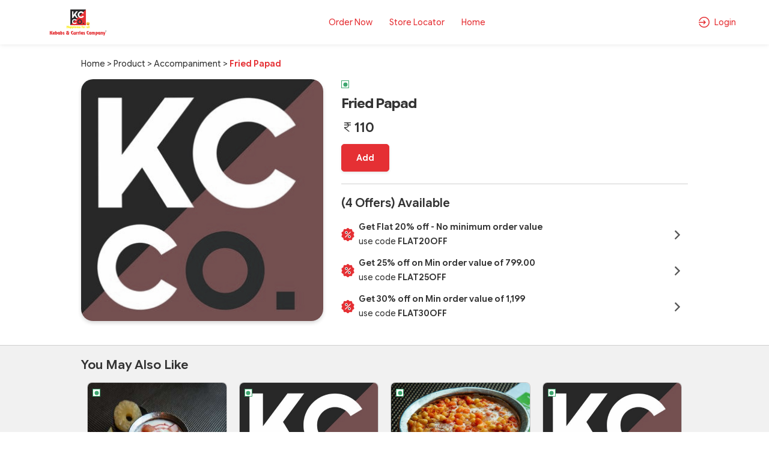

--- FILE ---
content_type: text/html; charset=UTF-8
request_url: https://order.kebabscurries.com/product-detail/fried-papad
body_size: 59720
content:
<!DOCTYPE html>
<html lang="en-US">

<head>
    <link rel="preconnect" href="https://static.uengage.in">
    <link rel="preconnect" href="https://www.googletagmanager.com" crossorigin>
    <link rel="preconnect" href="https://www.google-analytics.com" crossorigin>
    <link rel="preconnect" href="https://www.google.com" crossorigin>

    
    <script>
        // CAPTCHA configuration - Disable for localhost development
                var ciCaptchaEnabled = 1;
    </script>

    


    
            <!-- Google Tag Manager -->
        <script>(function (w, d, s, l, i) {
                w[l] = w[l] || []; w[l].push({
                    'gtm.start':
                        new Date().getTime(), event: 'gtm.js'
                }); var f = d.getElementsByTagName(s)[0],
                    j = d.createElement(s), dl = l != 'dataLayer' ? '&l=' + l : ''; j.async = true; j.src =
                        'https://www.googletagmanager.com/gtm.js?id=' + i + dl; f.parentNode.insertBefore(j, f);
            })(window, document, 'script', 'dataLayer', 'G-1WC4V5TFKM');</script>

        <script>
            window.dataLayer = window.dataLayer || [];

            function gtm_tag() {

            }
            gtm_tag('js', new Date());
                            gtm_tag('config', 'G-1WC4V5TFKM');
                    </script>
        <!-- End Google Tag Manager -->
    
    
    
    <meta charset="UTF-8">
    <meta name="viewport" content="width=device-width, initial-scale=1, maximum-scale=1, user-scalable=no, viewport-fit=cover">
    <!-- <link id="appFavicon" rel="icon" type="image/x-icon" href=""> -->
    <!-- <link rel="icon" href="" type="image/x-icon"> -->
    <meta name="author" content="uEngage">
    <meta name="theme-color" content="#e53034" />
    <link rel="shortcut icon" href="https://cdn.uengage.io/brand_logo/logo-27234-1688361115.jpeg">

    <meta name="msapplication-TileColor" content="#ffffff">
    <meta name="theme-color" content="#ffffff">


    <link rel="apple-touch-icon" sizes="192x192" href="https://cdn.uengage.io/brand_logo/logo-27234-1688361115.jpeg">
    <link rel="shortcut icon" href="https://cdn.uengage.io/brand_logo/logo-27234-1688361115.jpeg" type="image/x-icon">
    <title>Fried Papad</title>
    <meta name="description" content="Fried Papad at Kebabs and Curries Company">
    <link rel="canonical" href="https://order.kebabscurries.com/product-detail/fried-papad" />
    <link rel="manifest" href="https://order.kebabscurries.com/manifest.json">
    <link rel="icon"   href="https://cdn.uengage.io/brand_logo/logo-27234-1688361115.jpeg">
        <link rel="icon" type="image/png" sizes="192x192"  href="https://cdn.uengage.io/brand_logo/logo-27234-1688361115.jpeg">
        <link rel="icon" type="image/png" sizes="32x32" href="https://cdn.uengage.io/brand_logo/">
        <link rel="icon" type="image/png" sizes="96x96" href="https://cdn.uengage.io/brand_logo/">
        <link rel="icon" type="image/png" sizes="16x16" href="https://cdn.uengage.io/brand_logo/">  
        <meta name="msapplication-TileColor" content="#ffffff">   
        <meta name="theme-color" content="#e53034">

            <meta name="robots" content="index, follow">
                <link rel="icon" href="https://cdn.uengage.io/brand_logo/logo-27234-1688361115.jpeg" type="image/jpg" sizes="16x16">
    
    <meta name="ondc-site-verification"
        content="JXXJEMTFg79fgVvA8jpjSn2KQR4kTwJ444PKTEnplZ77WQDEf5ATXk34JsMtsBZIi2rOzwUYbXif7qB50eVgCg==">

    
    
    <meta property="og:title" content="Fried Papad" />
            <meta property="og:type" content="website" />
        <meta property="og:site_name" content="Kebabs and Curries Company" />
            <meta property="og:image" content="https://cdn.uengage.io/brand_logo/logo-27234-1688361115.jpeg" />
        <meta property="og:image:alt" content="Fried Papad" />

    <meta property="og:url" content="https://order.kebabscurries.com/product-detail/fried-papad" />
    <meta property="og:description" content="Fried Papad at Kebabs and Curries Company" />

    <meta name="twitter:card" content="summary">
    <meta name="twitter:title" content="Fried Papad">
    <meta name="twitter:description" content="Fried Papad at Kebabs and Curries Company">
            <meta property="twitter:image" content="https://cdn.uengage.io/brand_logo/logo-27234-1688361115.jpeg" />
    
    <link rel="preload" href="https://order.kebabscurries.com/assets/themes/ue_silver/css/bootstrap.min.css" as="style" />
    <link rel="stylesheet" type="text/css" href="https://order.kebabscurries.com/assets/themes/ue_silver/css/bootstrap.min.css" media="all" />
    <link rel="preload" href="https://order.kebabscurries.com/assets/themes/ue_silver/css/line-awesome.min.css" as="style" />
    <link rel="stylesheet" type="text/css" href="https://order.kebabscurries.com/assets/themes/ue_silver/css/line-awesome.min.css" media="all" />
    

                    <script type="application/ld+json">
           {
           "@context": "https://schema.org",
           "@type": "Organization",
           "name": "Kebabs and Curries Company",
           "alternateName": "Kebabs and Curries Company",
           "url": "https://order.kebabscurries.com/",
           "logo": "https://cdn.uengage.io/brand_logo/logo-27234-1688361115.jpeg",
           "sameAs": [
                  "https://www.facebook.com/kcco24/ ",                                   "https://www.instagram.com/kebabsandcurriescompany/"              ]
           }
        </script>
        <link rel="preconnect" href="https://fonts.googleapis.com">
    <link rel="preconnect" href="https://fonts.gstatic.com" crossorigin>
    <link rel="preload"
        href="https://fonts.googleapis.com/css2?family=Inter:ital,opsz,wght@0,14..32,100..900;1,14..32,100..900&display=swap"
        as="style" onload="this.onload=null;this.rel='stylesheet'">

    <link href="https://fonts.googleapis.com/css2?family=Inter:ital,opsz,wght@0,14..32,100..900;1,14..32,100..900&display=swap" rel="stylesheet">
    <!-- <link rel="stylesheet" type="text/css" href="https://order.kebabscurries.com/assets/wla_new/css/style_wla_20221007_4.css" media="all" /> -->
    <!-- <link rel="stylesheet" href="https://cdnjs.cloudflare.com/ajax/libs/intl-tel-input/16.0.4/css/intlTelInput.css" integrity="sha256-rTKxJIIHupH7lFo30458ner8uoSSRYciA0gttCkw1JE=" crossorigin="anonymous" /> -->


    <link rel="preload" href="https://order.kebabscurries.com/assets/themes/ue_silver/css/header_config/common_20260121.css"
        as="style" />
    <link rel="stylesheet" type="text/css" href="https://order.kebabscurries.com/assets/themes/ue_silver/css/header_config/common_20260121.css"
        media="all" />
        <script src="https://code.jquery.com/jquery-3.5.1.min.js"></script>
    <!-- Centralized getStoresName API Request Manager - Load early to prevent duplicate calls -->
    <script>
    (function() {
        'use strict';
        if (typeof window.callGetStoresName !== 'undefined') return; // Already loaded
        
        var origin = window.location.origin;
        var activeRequests = {}; // Track active requests by cache key
        var requestCache = {}; // Cache results temporarily
        var CACHE_DURATION = 5000; // Cache results for 5 seconds
        var REQUEST_TIMEOUT = 30000; // 30 seconds timeout
        var isManagerReady = true; // Flag to ensure manager is ready
        var pageLoadComplete = false; // Flag to track if page load is complete
        
        // Mark page as loaded when DOM is ready
        if (document.readyState === 'loading') {
            document.addEventListener('DOMContentLoaded', function() {
                setTimeout(function() {
                    pageLoadComplete = true;
                }, 100);
            });
        } else {
            setTimeout(function() {
                pageLoadComplete = true;
            }, 100);
        }
        
        // Generate cache key from request parameters
        function getCacheKey(slug, pId, orderType) {
            return (slug || '') + '_' + (pId || '') + '_' + (orderType || '');
        }
        
        // Check if cached data is still valid
        function isCacheValid(cacheKey) {
            if (!requestCache[cacheKey]) return false;
            var now = Date.now();
            return (now - requestCache[cacheKey].timestamp) < CACHE_DURATION;
        }
        
        // Main function to call getStoresName API with deduplication
        window.callGetStoresName = function(options) {
            if (!options) {
                console.error('callGetStoresName: options parameter is required');
                return;
            }
            
            // Ensure manager is ready
            if (!isManagerReady) {
                console.warn('callGetStoresName: Manager not ready, retrying...');
                setTimeout(function() {
                    window.callGetStoresName(options);
                }, 50);
                return;
            }
            
            // Prevent calls during initial page load unless explicitly allowed
            // This prevents duplicate calls from initialization code
            if (!pageLoadComplete && !options.allowDuringLoad) {
                // Queue the call for after page load
                setTimeout(function() {
                    options.allowDuringLoad = true;
                    window.callGetStoresName(options);
                }, 200);
                return;
            }
            
            var slug = options.slug || '';
            var pId = options.pId || (typeof window.pId !== 'undefined' ? window.pId : '');
            var orderType = options.orderType !== undefined ? options.orderType : (typeof window.order_selected_tab !== 'undefined' ? window.order_selected_tab : 1);
            var successCallback = options.success || function(){};
            var errorCallback = options.error || function(){};
            var completeCallback = options.complete || function(){};
            var forceRefresh = options.forceRefresh || false;
            
            // Generate request key for deduplication
            var cacheKey = getCacheKey(slug, pId, orderType);
            
            // Check cache first (unless force refresh)
            if (!forceRefresh && isCacheValid(cacheKey)) {
                setTimeout(function() {
                    try {
                        successCallback(requestCache[cacheKey].data);
                    } catch(e) {
                        console.error('callGetStoresName: Error in success callback:', e);
                    }
                    try {
                        completeCallback();
                    } catch(e) {
                        console.error('callGetStoresName: Error in complete callback:', e);
                    }
                }, 0);
                return;
            }
            
            // CRITICAL: Store request placeholder FIRST to prevent race conditions
            // This ensures that simultaneous calls will see an active request and queue instead of creating duplicates
            if (activeRequests[cacheKey]) {
                // Request placeholder or actual request exists
                if (activeRequests[cacheKey].xhr && activeRequests[cacheKey].xhr.readyState !== 4) {
                    // Request in progress - queue callbacks
                    activeRequests[cacheKey].successCallbacks.push(successCallback);
                    activeRequests[cacheKey].errorCallbacks.push(errorCallback);
                    activeRequests[cacheKey].completeCallbacks.push(completeCallback);
                    return activeRequests[cacheKey].xhr;
                } else if (activeRequests[cacheKey].isCreating) {
                    // Request is being created - queue callbacks
                    activeRequests[cacheKey].successCallbacks.push(successCallback);
                    activeRequests[cacheKey].errorCallbacks.push(errorCallback);
                    activeRequests[cacheKey].completeCallbacks.push(completeCallback);
                    // Return a dummy object to indicate request is queued
                    return { readyState: 1 };
                } else {
                    // Previous request completed but cache expired - create new one
                    delete activeRequests[cacheKey];
                }
            }
            
            // Abort previous request with different parameters if still in progress
            for (var key in activeRequests) {
                if (key !== cacheKey && activeRequests[key] && activeRequests[key].xhr && activeRequests[key].xhr.readyState !== 4) {
                    try {
                        activeRequests[key].xhr.abort();
                    } catch(e) {
                        // Ignore abort errors
                    }
                    delete activeRequests[key];
                }
            }
            
            // Create placeholder request object FIRST (before AJAX call) to prevent race conditions
            var requestPlaceholder = {
                xhr: null, // Will be set after AJAX call
                successCallbacks: [successCallback],
                errorCallbacks: [errorCallback],
                completeCallbacks: [completeCallback],
                isCreating: true // Flag to prevent duplicate creation
            };
            activeRequests[cacheKey] = requestPlaceholder;
            
            // Create new request
            var url = origin + '/client/getStoresName';
            
            var xhr = $.ajax({
                url: url,
                method: 'POST',
                timeout: REQUEST_TIMEOUT,
                data: {
                    slug: slug,
                    pId: pId,
                    orderType: orderType
                },
                success: function(response) {
                    try {
                        var result = typeof response === 'string' ? JSON.parse(response) : response;
                        
                        // Cache the result
                        requestCache[cacheKey] = {
                            data: result,
                            timestamp: Date.now()
                        };
                        
                        // Call primary callback
                        try {
                            successCallback(result);
                        } catch(e) {
                            console.error('callGetStoresName: Error in success callback:', e);
                        }
                        
                        // Call all queued callbacks
                        if (activeRequests[cacheKey]) {
                            activeRequests[cacheKey].successCallbacks.forEach(function(cb) {
                                try {
                                    cb(result);
                                } catch(e) {
                                    console.error('callGetStoresName: Error in queued success callback:', e);
                                }
                            });
                        }
                    } catch(e) {
                        console.error('callGetStoresName: Error parsing response:', e);
                        try {
                            errorCallback(xhr, 'parse', e);
                        } catch(err) {
                            console.error('callGetStoresName: Error in error callback:', err);
                        }
                        if (activeRequests[cacheKey]) {
                            activeRequests[cacheKey].errorCallbacks.forEach(function(cb) {
                                try {
                                    cb(xhr, 'parse', e);
                                } catch(err) {
                                    console.error('callGetStoresName: Error in queued error callback:', err);
                                }
                            });
                        }
                    }
                },
                error: function(xhr, status, error) {
                    // Don't call error callback if request was aborted
                    if (status !== 'abort') {
                        try {
                            errorCallback(xhr, status, error);
                        } catch(e) {
                            console.error('callGetStoresName: Error in error callback:', e);
                        }
                        if (activeRequests[cacheKey]) {
                            activeRequests[cacheKey].errorCallbacks.forEach(function(cb) {
                                try {
                                    cb(xhr, status, error);
                                } catch(e) {
                                    console.error('callGetStoresName: Error in queued error callback:', e);
                                }
                            });
                        }
                    }
                },
                complete: function() {
                    // Call complete callbacks
                    try {
                        completeCallback();
                    } catch(e) {
                        console.error('callGetStoresName: Error in complete callback:', e);
                    }
                    if (activeRequests[cacheKey]) {
                        activeRequests[cacheKey].completeCallbacks.forEach(function(cb) {
                            try {
                                cb();
                            } catch(e) {
                                console.error('callGetStoresName: Error in queued complete callback:', e);
                            }
                        });
                    }
                    // Clean up
                    delete activeRequests[cacheKey];
                }
            });
            
            // Update placeholder with actual XHR object
            requestPlaceholder.xhr = xhr;
            requestPlaceholder.isCreating = false;
            
            return xhr;
        };
        
        // Abort all active requests
        window.abortAllGetStoresName = function() {
            for (var key in activeRequests) {
                if (activeRequests[key] && activeRequests[key].xhr && activeRequests[key].xhr.readyState !== 4) {
                    try {
                        activeRequests[key].xhr.abort();
                    } catch(e) {
                        // Ignore abort errors
                    }
                }
            }
            activeRequests = {};
        };
        
        // Clear cache function
        window.clearGetStoresNameCache = function() {
            requestCache = {};
        };
        
        // Clean up old cache entries periodically
        setInterval(function() {
            var now = Date.now();
            for (var key in requestCache) {
                if ((now - requestCache[key].timestamp) >= CACHE_DURATION) {
                    delete requestCache[key];
                }
            }
        }, CACHE_DURATION);
    })();
    </script>
    <script
    src="https://js.sentry-cdn.com/b5c0d2a9fa1e04f55cc46c3bc48bc74e.min.js"
    crossorigin="anonymous"
    ></script>
    
    <!-- CAPTCHA JavaScript functions -->
    <script>
        // Function to refresh CI2 CAPTCHA
        function refreshCaptcha() {
            var captchaContainer = document.getElementById('ci-captcha-img');
            if (captchaContainer) {
                // Show loading state
                captchaContainer.innerHTML = '<span style="color: #666;">Loading...</span>';
                
                // Load CAPTCHA via AJAX to ensure session cookies are sent
                $.ajax({
                    url: window.location.origin + '/wla/generate_captcha',
                    type: 'GET',
                    xhrFields: {
                        withCredentials: true,
                        responseType: 'arraybuffer'
                    },
                    beforeSend: function(xhr) {
                        xhr.setRequestHeader('X-Requested-With', 'XMLHttpRequest');
                    },
                    success: function(data, status, xhr) {
                        // Create image element
                        var img = document.createElement('img');
                        img.style.width = '150px';
                        img.style.height = '30px';
                        img.style.border = '1px solid #ddd';
                        img.style.borderRadius = '4px';
                        
                        // Convert response to base64 data URL
                        var base64 = btoa(String.fromCharCode.apply(null, new Uint8Array(data)));
                        img.src = 'data:image/jpeg;base64,' + base64;
                        
                        captchaContainer.innerHTML = '';
                        captchaContainer.appendChild(img);
                    },
                    error: function() {
                        captchaContainer.innerHTML = '<span style="color: #d32f2f;">Error loading CAPTCHA</span>';
                    }
                });
                
                // Clear CAPTCHA input and disable button
                $('#ci_captcha').val('');
                checkSendOTPButtonState();
            }
        }
        
        // Load CAPTCHA on page load
        $(document).ready(function() {
            if (ciCaptchaEnabled == 1) {
                refreshCaptcha();
            }
        });
        
        // Function to check if Send OTP button should be enabled
        function checkSendOTPButtonState() {
            var mobileValue = $("#mobileNo").val();
            var isMobileValid = mobileValue.length == 10;
            
            if (ciCaptchaEnabled == 1) {
                // CAPTCHA is enabled - both mobile and CAPTCHA must be valid
                var captchaValue = $("#ci_captcha").val();
                var captchaPattern = /^[0-9]{6}$/;
                var isCaptchaValid = captchaPattern.test(captchaValue.trim());
                
                if (isMobileValid && isCaptchaValid) {
                    $("#sendOtpBtn").removeClass("disable");
                } else {
                    $("#sendOtpBtn").addClass("disable");
                }
            } else {
                // CAPTCHA is disabled - only mobile number validation
                if (isMobileValid) {
                    $("#sendOtpBtn").removeClass("disable");
                } else {
                    $("#sendOtpBtn").addClass("disable");
                }
            }
        }
        
        // Add event listeners for dynamic button state
        $(document).ready(function() {
            $("#mobileNo").keyup(function() {
                checkSendOTPButtonState();
            });
            
            $("#ci_captcha").keyup(function() {
                checkSendOTPButtonState();
            });
        });
    </script>
</head>
<style>
    body {
        font-size: 14px !important;
    }

    #myBtn {
        display: none;
        position: fixed;
        bottom: 90px;
        font-weight: 600;
        right: 19px;
        z-index: 99;
        border: none;
        outline: none;
        background: linear-gradient(to bottom right, var(--main-bg-color) 0%, #ffffff 100%);
        color: #fff;
        cursor: pointer;
        padding: 0.5em;
        padding-left: 0.5em !important;
        border-radius: 100% !important;
        width: 48px;
        height: 48px;
    }

    .intl-tel-input .selected-flag .iti-arrow {
        position: absolute;
        top: 50%;
        margin-top: -2px;
        right: 5px;
        width: 0;
        height: 0;
        border-left: 3px solid transparent;
        border-right: 3px solid transparent;
        border-top: 4px solid #555;
    }

    .intl-tel-input .selected-flag .iti-flag {
        margin-left: 5px !important;
    }


    :root {
        --main-bg-color:
            #e53034        ;
        --sec-bg-color:
                    ;
        --secondary-bg-color:
            #ffffff        ;
    }

    .g-recaptcha {
        margin-top: 15px;
        /* Add space between input and reCAPTCHA */
        transform: scale(0.9);
        /* Adjust scale for mobile */
        transform-origin: 0 0;
    }

    @media (max-width: 768px) {

        .g-recaptcha {
            transform: scale(0.85);
            /* Further reduce scale for smaller devices */
        }
    }
</style>




<style>
    #updateProfileModal_new.modal.modal-top .modal-body {
        max-height: 450px;
    }

    @media only screen and (max-width: 767px) {
        #updateProfileModal_new.modal.modal-top .modal-body {
            max-height: 100%;
        }
    }
</style>

    <style>
        .cart-btn-secondary {
            background: var(--main-bg-color) !important;
            border: 1px solid var(--secondary-bg-color) !important;
            color: var(--secondary-bg-color) !important;
        }
    </style>



<body class="append_order  "
    style="background: #fff !important;">
    <div class="spinner" style="display:none">
        <div class="spinner-inner align-items-center justify-content-center" role="status">
            <div class="spinner-border">
                <span class="sr-only">Loading...</span>
            </div>
            <img src="https://cdn.uengage.io/brand_logo/logo-27234-1688361115.jpeg" alt="Logo" width="50" height="50" loading="lazy">
        </div>
    </div>
            <noscript><iframe src="https://www.googletagmanager.com/ns.html?id=G-1WC4V5TFKM" height="0" width="0"
                style="display:none;visibility:hidden"></iframe></noscript>
    
    <div>
        <div class="modal fade modal-top promocode login-screen show" id="loginModal" tabindex="-1"
            aria-labelledby="exampleModalCenterTitle" style="padding-right: 7px;" aria-modal="true" role="dialog">
            <div class="modal-dialog" role="document">
                <div class="modal-content">
                    
                        <div class="d-flex pt-4 xross">
                        <button type="button" class="p-0" data-dismiss="modal" aria-label="Close" id="closeLoginModal">
                            <img src="https://order.kebabscurries.com/assets/themes/ue_silver/img/icons/Cross03.svg" alt="Close" width="30" height="30"/>
			
                        </button>
                    </div>
                    <div class="alert alert-danger" id="danger-alert-login" role="alert"
                        style=" display:none;   bottom: auto;top: 0;">
                        <span id="errorMessageLogin"></span>
                    </div>
                    <div class="modal-body">
                        <!--<img src="https://cdn.uengage.io/brand_logo/logo-27234-1688361115.jpeg" alt="Kebabs and Curries Company" width="500" height="170" class="logos">-->
                        <p class="mb-2 login-common-heading">Login to continue</p>
                        <p class="mb-3">You will receive a text message to verify your account.</p>
                                                    <form class="form-email mb-0">
                                <label for="mobileNo" class="label-p new-label-p" style="color: #000000;">Phone
                                    Number</label>
                                <div class="input-group">
                                    <input type="tel" class="form-control" id="mobileNo"
                                        placeholder="Enter 10 Digits Phone No." maxlength="10" autocomplete="off"
                                        pattern="[0-9]{10}" oninput="sanitizeInput()">
                                </div>
                                                                
                                <!-- CI2 Built-in CAPTCHA (only if enabled) -->
                                                                <div class="ci-captcha-container" style="margin-top: 15px;">
                                    <label for="ci_captcha" class="label-p new-label-p" style="color: #000000;">Security Code</label>
                                    <div class="captcha-wrapper" style="display: flex; align-items: center; gap: 10px;">
                                        <div id="ci-captcha-img" style="border: 1px solid #ddd; border-radius: 4px; width: 150px; height: 30px; display: flex; align-items: center; justify-content: center; background: #f5f5f5;">
                                            <span style="color: #666;">Loading...</span>
                                        </div>
                                        <button type="button" onclick="refreshCaptcha()" style="background: none; border: none; cursor: pointer; font-size: 20px; padding: 0px;" title="Refresh CAPTCHA">🔄</button>
                                    </div>
                                    <input type="tel" class="form-control" id="ci_captcha" name="ci_captcha" placeholder="Enter 6-digit code" style="margin-top: 10px;" maxlength="6" autocomplete="off" pattern="[0-9]{6}">
                                </div>
                                                            </form>
                            <button type="submit" class="submit_btn animatebtn disable" id="sendOtpBtn"
                                onclick="sendOTP(27234);">Send OTP</button>
                            <div class="center-line mt-0" id="truecallerOr" style="display:none">
                                <span class="or-span">or</span>
                            </div>
                            <button class="mail-btn mail-btns mb-3" onclick="truecallerLogin(27234);"
                                id="truecallerBTN">Continue with <img
                                    src="https://order.kebabscurries.com/assets/wla_new/img/truecaller-icon.png" alt="Truecaller Icon"
                                    loading="lazy"></button>
                                                        <p class="dont-have-account" style="font-weight: 400;">
                                    By continuing, you agree to our <a href="https://order.kebabscurries.com/terms-and-conditions">Terms of
                                        services</a> & <a href="https://order.kebabscurries.com/privacy-policy">Privacy policy</a>
                                </p>
                                <!-- <p class="dont-have-account">
                                <a href="https://www.shoutlo.com/privacy-policy" class="d-block">Privacy Policy</a>
                            </p> -->
                    </div>
                    
                </div>
            </div>
        </div>
        <!-- HTML -->
        <!-- Hidden input to maintain keyboard state -->
        <input type="tel" id="hiddenKeyboardKeeper"
            style="position: absolute; top: -9999px; left: -9999px; opacity: 0;">

        <div class="modal fade modal-top promocode login-screen show" id="verifyotp" tabindex="-1"
            aria-labelledby="verifyotp" style="padding-right: 7px;" aria-modal="true" role="dialog">
            <div class="modal-dialog" role="document">
                <div class="modal-content">
                    <div class="d-flex pt-4 xross">
                        <button type="button" class="p-0" data-dismiss="modal" aria-label="Close">
                           <img src="https://order.kebabscurries.com/assets/themes/ue_silver/img/icons/Cross03.svg" alt="Close" width="30" height="30"/>
			
                        </button>
                    </div>
                    <div class="modal-body">
                        <p class="mb-2 login-common-heading"><a href="#" data-toggle="modal" data-target="#verifyotp"
                                data-dismiss="modal" onclick="openLogin()"><svg fill=none viewBox="0 0 24 24"
                                    xmlns=http://www.w3.org/2000/svg>
                                    <path
                                        d="M5.25 11.25H20.25C20.4489 11.25 20.6397 11.329 20.7803 11.4697C20.921 11.6103 21 11.8011 21 12C21 12.1989 20.921 12.3897 20.7803 12.5303C20.6397 12.671 20.4489 12.75 20.25 12.75H5.25C5.05109 12.75 4.86032 12.671 4.71967 12.5303C4.57902 12.3897 4.5 12.1989 4.5 12C4.5 11.8011 4.57902 11.6103 4.71967 11.4697C4.86032 11.329 5.05109 11.25 5.25 11.25Z"
                                        fill=black />
                                    <path
                                        d="M5.56038 12L11.7809 18.219C11.9217 18.3598 12.0008 18.5508 12.0008 18.75C12.0008 18.9491 11.9217 19.1401 11.7809 19.281C11.64 19.4218 11.449 19.5009 11.2499 19.5009C11.0507 19.5009 10.8597 19.4218 10.7189 19.281L3.96888 12.531C3.89903 12.4613 3.84362 12.3785 3.80581 12.2874C3.768 12.1963 3.74854 12.0986 3.74854 12C3.74854 11.9013 3.768 11.8036 3.80581 11.7125C3.84362 11.6214 3.89903 11.5386 3.96888 11.469L10.7189 4.71897C10.8597 4.57814 11.0507 4.49902 11.2499 4.49902C11.449 4.49902 11.64 4.57814 11.7809 4.71897C11.9217 4.8598 12.0008 5.05081 12.0008 5.24997C12.0008 5.44913 11.9217 5.64014 11.7809 5.78097L5.56038 12Z"
                                        fill=black />
                                </svg></a> OTP Verification</p>
                        <p class="dont-have-account-two mt-0 mb-3">We have sent a verification code to <span
                                style="font-weight: 500;" style="color: var(--main-bg-color);">+91<span
                                    id="enter_number"></span></span>. <a href="#" data-toggle="modal"
                                data-target="#verifyotp" data-dismiss="modal" onclick="openLogin()"
                                style="text-decoration: underline;">Wrong Number</a>
                        <form class="form-email mb-0" id="otpForm"
                            onsubmit="validateOTP(27234); return false;">
                            <label for="OTP" class="label-p">Please Enter OTP To Verify</label>

                            <div class="passcode-wrapper passcode-wrapper-main">
                                <input id="OTP" type="tel" inputmode="numeric" maxlength="6" class="form-control"
                                    autocomplete="one-time-code" placeholder="Enter 6-digit OTP" autofocus
                                    oninput="handleOTPInput(event, 27234)">
                            </div>

                            <button type="button" class="submit_btn animatebtn disable" id="validateOTP"
                                onclick="submitOTP(27234)">Verify</button>
                        </form>
                        <div class="text-center" id="resendOTP" style="line-height: normal;display: none;"><span
                                style="display:block;">Didn't you receive any code?</span><span
                                onclick="resendOTP(27234);"
                                style="color: var(--main-bg-color);margin-top: 2px;display: inline-block;font-weight: 400;cursor: pointer; border-bottom: 1px solid var(--main-bg-color);">Resend
                                Code</span></div>
                    </div>
                </div>
            </div>
        </div>

        <div class="modal fade modal-top promocode login-screen show" id="emailverifyotp" tabindex="-1"
            aria-labelledby="emailverifyotp" style="padding-right: 7px;" aria-modal="true" role="dialog">
            <div class="modal-dialog" role="document">
                <div class="modal-content">
                    <div class="d-flex pt-4 xross">
                        <button type="button" class="p-0" data-dismiss="modal" aria-label="Close">
                            <img src="https://order.kebabscurries.com/assets/themes/ue_silver/img/icons/Cross03.svg" alt="Close" width="30" height="30"/>
                        </button>
                    </div>
                    <div class="modal-body">
                        <p class="mb-2 login-common-heading"><a href="#" data-toggle="modal"
                                data-target="#emailverifyotp" data-dismiss="modal" onclick="openLogin()"><svg fill=none
                                    viewBox="0 0 24 24" width="24" height="24" xmlns="http://www.w3.org/2000/svg">
                                    <path
                                        d="M5.25 11.25H20.25C20.4489 11.25 20.6397 11.329 20.7803 11.4697C20.921 11.6103 21 11.8011 21 12C21 12.1989 20.921 12.3897 20.7803 12.5303C20.6397 12.671 20.4489 12.75 20.25 12.75H5.25C5.05109 12.75 4.86032 12.671 4.71967 12.5303C4.57902 12.3897 4.5 12.1989 4.5 12C4.5 11.8011 4.57902 11.6103 4.71967 11.4697C4.86032 11.329 5.05109 11.25 5.25 11.25Z"
                                        fill=black />
                                    <path
                                        d="M5.56038 12L11.7809 18.219C11.9217 18.3598 12.0008 18.5508 12.0008 18.75C12.0008 18.9491 11.9217 19.1401 11.7809 19.281C11.64 19.4218 11.449 19.5009 11.2499 19.5009C11.0507 19.5009 10.8597 19.4218 10.7189 19.281L3.96888 12.531C3.89903 12.4613 3.84362 12.3785 3.80581 12.2874C3.768 12.1963 3.74854 12.0986 3.74854 12C3.74854 11.9013 3.768 11.8036 3.80581 11.7125C3.84362 11.6214 3.89903 11.5386 3.96888 11.469L10.7189 4.71897C10.8597 4.57814 11.0507 4.49902 11.2499 4.49902C11.449 4.49902 11.64 4.57814 11.7809 4.71897C11.9217 4.8598 12.0008 5.05081 12.0008 5.24997C12.0008 5.44913 11.9217 5.64014 11.7809 5.78097L5.56038 12Z"
                                        fill=black />
                                </svg></a> OTP Verification</p>
                        <p class="dont-have-account-two mt-0 mb-3">Verification Code has been sent to <span
                                id="email_enter"></span>. <a href="#" data-toggle="modal" data-target="#emailverifyotp"
                                data-dismiss="modal" onclick="openLogin()">Wrong Email</a></p>
                        <form class="form-email mb-0" id="EmailOTP">
                            <label for="OTP" class="label-p">Enter OTP To Verify</label>

                            <div class="passcode-wrapper">
                                <input id="codeBoxs1" type="tel" min="0" max="9" maxlength="1"
                                    oninput="this.value=this.value.slice(0,1)" onkeyup="onKeyUpEvents(1, event)"
                                    onfocus="onFocusEvents(1)">
                                <input id="codeBoxs2" type="tel" min="0" max="9" maxlength="1"
                                    oninput="this.value=this.value.slice(0,1)" onkeyup="onKeyUpEvents(2, event)"
                                    onfocus="onFocusEvents(2)">
                                <input id="codeBoxs3" type="tel" min="0" max="9" maxlength="1"
                                    oninput="this.value=this.value.slice(0,1)" onkeyup="onKeyUpEvents(3, event)"
                                    onfocus="onFocusEvents(3)">
                                <input id="codeBoxs4" type="tel" min="0" max="9" maxlength="1"
                                    oninput="this.value=this.value.slice(0,1)" onkeyup="onKeyUpEvents(4, event)"
                                    onfocus="onFocusEvents(4)">
                                <input id="codeBoxs5" type="tel" min="0" max="9" maxlength="1"
                                    oninput="this.value=this.value.slice(0,1)" onkeyup="onKeyUpEvents(5, event)"
                                    onfocus="onFocusEvents(5)">
                                <input id="codeBoxs6" type="tel" min="0" max="9" maxlength="1"
                                    oninput="this.value=this.value.slice(0,1)" onkeyup="onKeyUpEvents(6, event)"
                                    onfocus="onFocusEvents(6)">
                            </div>
                        </form>

                        <form class="form-email mb-0" style="display:none">
                            <label for="OTP" class="label-p">Please Enter Password To Verify</label>
                            <input type="password" class="form-control" id="EmailPassword"
                                placeholder="Type Password Here">
                        </form>

                        <button type="submit" class="submit_btn animatebtn"
                            onclick="validateEmailOTP(27234);" id="validateOTPEmail">Verify OTP</button>
                        <button type="submit" class="submit_btn animatebtn disable" style="display:none;"
                            onclick="verifyPassword(27234);" id="validatePassword">Verify Password</button>
                    </div>
                </div>
            </div>
        </div>


        <div class="alert alert-success d-none" id="success-alert-truecaller">
            
            <button type="button" class="close" data-dismiss="alert">X</button>
            <strong>HURRAY!</strong> You are now LoggedIn!
        </div>


        <div class="paytmConsentModal modal fade" tabindex="-1" role="dialog">
            <div class="modal-dialog" role="document">
                <div class="modal-content">
                    <div class="modal-header">
                        
                        <span class="modal-title">Consent</span>
                        <button type="button" class="close" data-dismiss="modal" aria-label="Close">
                           <img src="https://order.kebabscurries.com/assets/themes/ue_silver/img/icons/Cross03.svg" alt="Close" width="30" height="30"/>
                        </button>
                    </div>
                    <div class="modal-body">
                        <p>Login and Consent is mandatory to proceed</p>
                    </div>
                    <div class="modal-footer">
                        <button type="button" class="btn btn-primary" onclick="tryPaytmLogin();">Proceed</button>
                        <button type="button" class="btn btn-secondary" onclick="popoutPaytm();">Close</button>
                    </div>
                </div>
            </div>
        </div>

        <div class="modal fade" tabindex="-1" role="dialog" id="updateProfileModal">
            <div class="modal-dialog" role="document">
                <div class="modal-content">
                    <div class="modal-header">
                        <span class="modal-title">Update Profile</span>
                        <button type="button" class="close" data-dismiss="modal" aria-label="Close">
                            <img src="https://order.kebabscurries.com/assets/themes/ue_silver/img/icons/Cross03.svg" alt="Close" width="30" height="30"/>
                        </button>
                    </div>
                    <div class="modal-body">
                        <div class="row m-0">
                            <div class="col-12">
                                <label> Name </label>
                                <input type="text" class="form-control" placeHolder='Name' id="EUpdateName">
                            </div>
                            <div class="col-12">
                                <label> Password </label>
                                <input type="password" class="form-control" placeHolder='Password' id="EUpdatePassword">
                            </div>

                        </div>
                    </div>
                    <div class="modal-footer">
                        <button type="button" class="btn btn-secondary"
                            onclick="updateProfileEmail(27234);">Update</button>
                    </div>
                </div>
            </div>
        </div>

        <div class="modal fade" tabindex="-1" role="dialog" id="updateUserProfile">
            <div class="modal-dialog" role="document">
                <div class="modal-content">
                    <div class="modal-header border-0" style="padding: 25px 0 0;">
                        <span class="modal-title" id="exampleModalCenterTitle" class="modal-title-nwc">Update Your
                            Profile</span>
                        <button type="button" class="close updatespancouter" data-dismiss="modal" aria-label="Close">
                           <img src="https://order.kebabscurries.com/assets/themes/ue_silver/img/icons/Cross03.svg" alt="Close" width="30" height="30"/>
                        </button>
                        <style>
                            #updateUserProfile .modal-title::after {
                                position: absolute;
                                content: '';
                                height: 2px;
                                width: 70px;
                                background-color: #d1d1d1;
                                bottom: -6px;
                                left: 50%;
                                -webkit-transform: translateX(-50%);
                                transform: translateX(-50%);
                            }
                        </style>
                    </div>
                    <div class="modal-body" style="padding: 10px 25px 25px 25px;">
                        <div class="row m-0">
                            <div class="alert alert-danger" id="danger-alert-email" role="alert" style="display:none">
                                <span id="errorMessageEmail"></span>
                            </div>
                            <div class="col-12 mb-3 p-0">
                                <label class="label-p" style="font-size: 17px;"> Name <span style="color:red">*</span>
                                </label>
                                <input type="text" class="form-control block-start-space tspace" placeHolder='Your Name'
                                    id="uName">
                            </div>
                            <div class="col-12 mb-1 p-0">
                                <label class="label-p" style="font-size: 17px;"> Email Id</label>
                                <input type="text" class="form-control block-start-space tspace"
                                    placeHolder='Your Email Id' id="uEmail">
                            </div>
                        </div>
                        <button type="button" class="btn btn-primary btn-style btnupdatestyle"
                            onclick="uProfileUpdate(27234);">Update</button>
                    </div>
                </div>
            </div>
        </div>

        <div class="modal modal-top height-enabled pizza-popups search-modal bogo-popup fade mandatoryinfo" tabindex="-1"
            id="updateProfileModal_new" data-backdrop="static" data-keyboard="false" tabindex="-1">
            <style>
            .mandatoryinfo .xross { 
                display: none !important; 
            }
            </style>
            <div class="modal-dialog modal-lg" role="document">
                <div class="modal-content">
                    <div class="modal-header border-0">
                        <span class="modal-title">
                            Welcome
                            <span style="font-weight: 400; font-size: 85%;display: block;">Help us know you better
                                !</span>
                        </span>
                        <div class="d-flex xross">
                            <button type="button" class="p-0" data-dismiss="modal" aria-label="Close">
                               <img src="https://order.kebabscurries.com/assets/themes/ue_silver/img/icons/Cross03.svg" alt="Close" width="30" height="30"/>
                            </button>
                        </div>
                    </div>
                    <div class="modal-body">
                        <div class="contact-form-inner">
                            <form class="contact-bx">
                                <div class="form-group">
                                    <label for="FullName">Full Name <span style="color: red;">*</span></label>
                                    <div class="input-group">
                                        <input type="text" id="FullName" value=""
                                            class="form-control tspace block-start-space" placeholder="Your Full Name"
                                            maxlength="50">
                                    </div>
                                </div>
                                <div class="form-group">
                                    <label for="EmailAddress">Email Address <span
                                            style="color: #979797;font-weight: 500;    font-size: 85%;">(Optional)</span></label>
                                    <div class="input-group">
                                        <input type="email" id="EmailAddress" value=""
                                            class="form-control tspace block-start-space"
                                            placeholder="Your Email Address" maxlength="50">
                                    </div>
                                </div>

                                <div class="form-group gender-div">
                                    <label for="Gender">Gender
                                        <span style="color: #979797;font-weight: 500;    font-size: 85%;">(Optional)</span></label>
                                    <div class="delivery-slot">
                                        <div class="radio-outer">
                                            <input type="radio" id="MaleGender" name="gender" value="Male">
                                            <label for="MaleGender">Male</label>
                                        </div>
                                        <div class="radio-outer">
                                            <input type="radio" id="FemaleGender" name="gender" value="Female">
                                            <label for="FemaleGender">Female</label>
                                        </div>
                                    </div>
                                </div>

                                <div class="row">
                                    <div class="col-md-6">
                                        <div class="form-group">
                                            <label for="DateOfBirth">Date of Birth <span
                                                    style="color: #979797;font-weight: 500;    font-size: 85%;">(Optional)</span></label>
                                            <div class="input-group custom-calendar">
                                                <input type="date" name="dob" id="DateOfBirth" value=""
                                                    class="form-control tspace block-start-space">
                                                <svg fill="none" height="22" viewBox="0 0 22 22" width="22"
                                                    xmlns="http://www.w3.org/2000/svg">
                                                    <path
                                                        d="M17.875 3.66659H15.125V2.29159C15.125 2.17003 15.0767 2.05345 14.9907 1.96749C14.9048 1.88154 14.7882 1.83325 14.6666 1.83325C14.5451 1.83325 14.4285 1.88154 14.3426 1.96749C14.2566 2.05345 14.2083 2.17003 14.2083 2.29159V3.66659H7.79165V2.29159C7.79165 2.17003 7.74336 2.05345 7.6574 1.96749C7.57145 1.88154 7.45487 1.83325 7.33331 1.83325C7.21176 1.83325 7.09518 1.88154 7.00922 1.96749C6.92327 2.05345 6.87498 2.17003 6.87498 2.29159V3.66659H4.12498C3.51742 3.66731 2.93494 3.90899 2.50533 4.3386C2.07572 4.76822 1.83404 5.35069 1.83331 5.95825V17.8749C1.83404 18.4825 2.07572 19.065 2.50533 19.4946C2.93494 19.9242 3.51742 20.1659 4.12498 20.1666H17.875C18.4828 20.1666 19.0657 19.9251 19.4954 19.4954C19.9252 19.0656 20.1666 18.4827 20.1666 17.8749V5.95825C20.1666 5.35046 19.9252 4.76757 19.4954 4.3378C19.0657 3.90803 18.4828 3.66659 17.875 3.66659ZM19.25 17.8749C19.25 18.2396 19.1051 18.5893 18.8473 18.8472C18.5894 19.1051 18.2397 19.2499 17.875 19.2499H4.12498C3.76031 19.2499 3.41057 19.1051 3.15271 18.8472C2.89485 18.5893 2.74998 18.2396 2.74998 17.8749V10.0833H19.25V17.8749ZM19.25 9.16659H2.74998V5.95825C2.74998 5.19925 3.36415 4.58325 4.12498 4.58325H6.87498V5.95825C6.87498 6.07981 6.92327 6.19639 7.00922 6.28234C7.09518 6.3683 7.21176 6.41659 7.33331 6.41659C7.45487 6.41659 7.57145 6.3683 7.6574 6.28234C7.74336 6.19639 7.79165 6.07981 7.79165 5.95825V4.58325H14.2083V5.95825C14.2083 6.07981 14.2566 6.19639 14.3426 6.28234C14.4285 6.3683 14.5451 6.41659 14.6666 6.41659C14.7882 6.41659 14.9048 6.3683 14.9907 6.28234C15.0767 6.19639 15.125 6.07981 15.125 5.95825V4.58325H17.875C18.2397 4.58325 18.5894 4.72812 18.8473 4.98598C19.1051 5.24384 19.25 5.59358 19.25 5.95825V9.16659Z"
                                                        fill="#000"></path>
                                                </svg>
                                            </div>
                                        </div>
                                    </div>

                                    <div class="col-md-6">
                                        <div class="form-group">
                                            <label for="AniversaryLabel">Anniversary <span
                                                    style="color: #979797;font-weight: 500;    font-size: 85%;">(Optional)</span></label>
                                            <div class="input-group custom-calendar">
                                                <input type="date" name="married" id="AniversaryLabel" value=""
                                                    class="form-control tspace block-start-space">
                                                <svg fill="none" height="22" viewBox="0 0 22 22" width="22"
                                                    xmlns="http://www.w3.org/2000/svg">
                                                    <path
                                                        d="M17.875 3.66659H15.125V2.29159C15.125 2.17003 15.0767 2.05345 14.9907 1.96749C14.9048 1.88154 14.7882 1.83325 14.6666 1.83325C14.5451 1.83325 14.4285 1.88154 14.3426 1.96749C14.2566 2.05345 14.2083 2.17003 14.2083 2.29159V3.66659H7.79165V2.29159C7.79165 2.17003 7.74336 2.05345 7.6574 1.96749C7.57145 1.88154 7.45487 1.83325 7.33331 1.83325C7.21176 1.83325 7.09518 1.88154 7.00922 1.96749C6.92327 2.05345 6.87498 2.17003 6.87498 2.29159V3.66659H4.12498C3.51742 3.66731 2.93494 3.90899 2.50533 4.3386C2.07572 4.76822 1.83404 5.35069 1.83331 5.95825V17.8749C1.83404 18.4825 2.07572 19.065 2.50533 19.4946C2.93494 19.9242 3.51742 20.1659 4.12498 20.1666H17.875C18.4828 20.1666 19.0657 19.9251 19.4954 19.4954C19.9252 19.0656 20.1666 18.4827 20.1666 17.8749V5.95825C20.1666 5.35046 19.9252 4.76757 19.4954 4.3378C19.0657 3.90803 18.4828 3.66659 17.875 3.66659ZM19.25 17.8749C19.25 18.2396 19.1051 18.5893 18.8473 18.8472C18.5894 19.1051 18.2397 19.2499 17.875 19.2499H4.12498C3.76031 19.2499 3.41057 19.1051 3.15271 18.8472C2.89485 18.5893 2.74998 18.2396 2.74998 17.8749V10.0833H19.25V17.8749ZM19.25 9.16659H2.74998V5.95825C2.74998 5.19925 3.36415 4.58325 4.12498 4.58325H6.87498V5.95825C6.87498 6.07981 6.92327 6.19639 7.00922 6.28234C7.09518 6.3683 7.21176 6.41659 7.33331 6.41659C7.45487 6.41659 7.57145 6.3683 7.6574 6.28234C7.74336 6.19639 7.79165 6.07981 7.79165 5.95825V4.58325H14.2083V5.95825C14.2083 6.07981 14.2566 6.19639 14.3426 6.28234C14.4285 6.3683 14.5451 6.41659 14.6666 6.41659C14.7882 6.41659 14.9048 6.3683 14.9907 6.28234C15.0767 6.19639 15.125 6.07981 15.125 5.95825V4.58325H17.875C18.2397 4.58325 18.5894 4.72812 18.8473 4.98598C19.1051 5.24384 19.25 5.59358 19.25 5.95825V9.16659Z"
                                                        fill="#000"></path>
                                                </svg>
                                            </div>
                                        </div>
                                    </div>
                                </div>
                            </form>

                            <div class="footer-upp mt-0 mt-md-2">
                                <button type="button" class="submit_btn animatebtn disable"
                                    onclick="uProfileUpdate(27234);"
                                    style="margin: 0px!important;">Submit</button>
                            </div>
                        </div>
                    </div>
                </div>
            </div>
        </div>


        <div class="modal fade" id="truecallerModal" tabindex="-1" role="dialog">
            <div class="modal-dialog" role="document" style="bottom:0;position:absolute;margin: auto;width: 100%;">
                <div class="modal-content">
                    <div class="modal-body">
                        <div class="d-flex flex-column align-items-center justify-content-center">
                            <div class="spinner-border" style="width: 10rem;height: 10rem;" role="status">
                                <span class="sr-only">Fetch Details...</span>
                            </div>
                            <div class="row">
                                <strong>Verifying mobile number</strong>
                            </div>
                        </div>
                    </div>
                </div>
            </div>
        </div>


        <div class="paytmConsentModal modal fade" tabindex="-1" role="dialog">
            <div class="modal-dialog" role="document">
                <div class="modal-content">
                    <div class="modal-header">
                        <span class="modal-title">Consent</span>
                        <button type="button" class="close" data-dismiss="modal" aria-label="Close">
                             <img src="https://order.kebabscurries.com/assets/themes/ue_silver/img/icons/Cross03.svg" alt="Close" width="30" height="30"/>
                        </button>
                    </div>
                    <div class="modal-body">
                        <p>Login and Consent is mandatory to proceed</p>
                    </div>
                    <div class="modal-footer">
                        <button type="button" class="btn btn-primary" onclick="tryPaytmLogin();">Proceed</button>
                        <button type="button" class="btn btn-secondary" onclick="popoutPaytm();">Close</button>
                    </div>
                </div>
            </div>
        </div>




        <!--Faqs Modal-->
        <div class="modal modal-top height-enabled pizza-popups faqsmodal need-color search-modal fade" id="faqsmodal"
            tabindex="-1" role="dialog" aria-labelledby="faqsmodal">
            <div class="modal-dialog" role="document">
              
                <div class="modal-content">
                    <div class="modal-header">
                        <span class="modal-title">Frequently Asked Questions</span>   <button type="button" class="d-flex p-0" data-dismiss="modal" aria-label="Close">
                    <img src="https://order.kebabscurries.com/assets/themes/ue_silver/img/icons/Cross03.svg" alt="Close" width="30" height="30"/>
                </button>
                        
                    </div>

                    <div class="modal-body">
                        <div class="accordion faq" id="faqgeneralhead">
                            <div class="card">
                                <div class="card-header" id="faqheadgenerall1">
                                    <a href="#" class="btn btn-header-link collapsed" data-toggle="collapse"
                                        data-target="#faqgenerall11" aria-expanded="true"
                                        aria-controls="faqgenerall11">My Money is Deducted but order is not showing in
                                        Order Screen.</a>
                                </div>

                                <div id="faqgenerall11" class="collapse" aria-labelledby="faqheadgenerall1"
                                    data-parent="#faqgeneralhead">
                                    <div class="card-body">At times , servers of your Bank Account send late
                                        confirmation due to Security Checks or tech issues at their end. Unfortunately ,
                                        we have to wait for their confirmation before showing your order as a success.
                                    </div>
                                </div>
                            </div>
                            <div class="card">
                                <div class="card-header" id="faqheadgenerall2">
                                    <a href="#" class="btn btn-header-link collapsed" data-toggle="collapse"
                                        data-target="#faqgenerall2" aria-expanded="true" aria-controls="faqgenerall2">If
                                        My order is in rejected status , what will happen to my money?</a>
                                </div>

                                <div id="faqgenerall2" class="collapse" aria-labelledby="faqheadgenerall2"
                                    data-parent="#faqgeneralhead">
                                    <div class="card-body">If order is in rejected status then System has Already
                                        Generated the Refund Request and your money will be transferred back to your
                                        bank account / payment source.</div>
                                </div>
                            </div>
                            <div class="card">
                                <div class="card-header" id="faqheadgenerall3">
                                    <a href="#" class="btn btn-header-link collapsed" data-toggle="collapse"
                                        data-target="#faqgenerall3" aria-expanded="true"
                                        aria-controls="faqgenerall3">What is the Refund Cycle of Payments?</a>
                                </div>

                                <div id="faqgenerall3" class="collapse" aria-labelledby="faqheadgenerall3"
                                    data-parent="#faqgeneralhead">
                                    <div class="card-body">Refund timelines depend on your Payment Source. Usually its
                                        5-7 working days (excluding Bank Holidays or Public Holidays). Very rarely, few
                                        of the banks take more than that.</div>
                                </div>
                            </div>
                        </div>
                    </div>
                </div>
            </div>
        </div>


        <!--Raise a Consern Modal-->
        <!--<div class="modal modal-top height-enabled pizza-popups faqsmodal search-modal fade" id="raseaconcern" tabindex="-1" role="dialog" aria-labelledby="raseaconcern">
    <div class="modal-dialog" role="document">
        <button type="button" class="close d-flex d-md-none" data-dismiss="modal" aria-label="Close">
            <svg xmlns="http://www.w3.org/2000/svg" width="14" height="14" viewBox="0 0 14 14" fill="none">
            <path fill-rule="evenodd" clip-rule="evenodd" d="M0.746872 0.546312C1.34167 -0.0484858 2.30603 -0.0484858 2.90083 0.546312L6.90077 4.54626L10.9007 0.546312C11.4955 -0.0484858 12.4599 -0.0484858 13.0547 0.546312C13.6495 1.14111 13.6495 2.10547 13.0547 2.70027L9.05473 6.70021L13.0547 10.7002C13.6495 11.295 13.6495 12.2593 13.0547 12.8541C12.4599 13.4489 11.4955 13.4489 10.9007 12.8541L6.90077 8.85417L2.90083 12.8541C2.30603 13.4489 1.34167 13.4489 0.746872 12.8541C0.152073 12.2593 0.152073 11.295 0.746872 10.7002L4.74682 6.70021L0.746872 2.70027C0.152073 2.10547 0.152073 1.14111 0.746872 0.546312Z" fill="#333333"></path>
            </svg>
        </button>
        <div class="modal-content">
            <div class="modal-header">
                <span class="modal-title">Raise a Concern</span>
                <button type="button" class="close d-none d-md-inline-flex" data-dismiss="modal" aria-label="Close">
                  <svg xmlns="http://www.w3.org/2000/svg" width="14" height="14" viewBox="0 0 14 14" fill="none">
                  <path fill-rule="evenodd" clip-rule="evenodd" d="M0.746872 0.546312C1.34167 -0.0484858 2.30603 -0.0484858 2.90083 0.546312L6.90077 4.54626L10.9007 0.546312C11.4955 -0.0484858 12.4599 -0.0484858 13.0547 0.546312C13.6495 1.14111 13.6495 2.10547 13.0547 2.70027L9.05473 6.70021L13.0547 10.7002C13.6495 11.295 13.6495 12.2593 13.0547 12.8541C12.4599 13.4489 11.4955 13.4489 10.9007 12.8541L6.90077 8.85417L2.90083 12.8541C2.30603 13.4489 1.34167 13.4489 0.746872 12.8541C0.152073 12.2593 0.152073 11.295 0.746872 10.7002L4.74682 6.70021L0.746872 2.70027C0.152073 2.10547 0.152073 1.14111 0.746872 0.546312Z" fill="#333333"></path>
                  </svg>
               </button>
             </div>
            
            <div class="modal-body">
            <form id="raise_concernform">
               <div class="new-input-style">
                  
                  <input type="hidden" id="concern-type-id" name="concernType">
                  <div class="form-group showarrow" onclick="openConcernList(27234)">
                     <label class="label-p">Select your concern</label>
                     <div class="input-group">
                        <input type="text" class="form-control" id="refund-status" placeholder="Choose concern from list">
                     </div>
                  </div>
                  
                  <div class="form-group showarrow" id="order_list" style="display:none;" onclick="showOrderListData(27234)">
                     <label class="label-p">Select Order ID</label>
                     <div class="input-group">
                        <input type="text" class="form-control" id="order-id" placeholder="Choose order from list">
                     </div>
                  </div>
                  
                  <div class="form-group showarrow" id="outlet_list" style="display:none;" onclick="showOutletListData(27234)">
                     <label class="label-p">Select Outlet</label>
                     <div class="input-group">
                        <input type="text" class="form-control" id="select-outlet" placeholder="Outlet">
                     </div>
                  </div>
                  
                  <div class="form-group" id="concern_comment" style="display:none;">
                     <label class="label-p">Add Comment</label>
                     <div class="input-group">
                        <input type="text" class="form-control" id="comments" placeholder="Comments">
                     </div>
                  </div>
                  <div id="error-msg-concern" style="display:none;color:red;text-align:center;"></div>
               </div>
            </form>
            </div>
            
            <div class="modal-footer">
                <button type="button" onclick ="submitConcern(27234)" class="btn btn-primary btn-next animatebtn">SUBMIT</button>
            </div>
        </div>
    </div>
</div> -->
        <!--Raise a Consern Modal New-->

        <div class="modal modal-top pizza-popups faqsmodal search-modal need-color fade" id="raseaconcern" tabindex="-1"
            role="dialog" aria-labelledby="raseaconcern">
            <div class="modal-dialog" role="document">
                <div class="modal-content">
                    <div class="modal-header">
                        <span class="modal-title">Help &amp; Support</span>
                        <button type="button" class="close" data-dismiss="modal" aria-label="Close">
                           <img src="https://order.kebabscurries.com/assets/themes/ue_silver/img/icons/Cross03.svg" alt="Close" width="30" height="30"/>
                        </button>
                    </div>

                    <div class="modal-body">
                        <form id="raise_concernform" class="mb-0">
                            <input type="hidden" id="concern-type-id" name="concernType">
                            <div class="accordion" id="accordionExample">
                                <!-- <div class="card">
                        <div class="card-header" id="headingOne">
                            <h2 class="mb-0">
                                <button class="btn btn-link btn-block text-left" type="button" data-toggle="collapse" data-target="#collapseOne" aria-expanded="false" aria-controls="collapseOne">
                                <span>Refund Status</span> <span><i class="las la-angle-down"></i></span>
                                </button>
                            </h2>
                        </div>

                        <div id="collapseOne" class="collapse" aria-labelledby="headingOne" data-parent="#accordionExample">
                            <div class="card-body">
                                <p class="plight">We are really sorry for this experience. You can check refund status or raise a concern, we will try to resolve this as soon as possible.</p>
                                <div class="main-bg-oyt">
                                    <div>
                                        <div class="form-group showarrow mb-0" id="order_list"  onclick="showOrderListData(27234)">
                                            <label class="label-p">Your Order ID</label>
                                            <div class="main-bg">
                                                <div class="input-group">
                                                    <input type="text" class="form-control" id="order-id" placeholder="Choose order from list">
                                                </div>
                                            </div>
                                        </div>
                                    </div>
                                    <div class="text-center text-md-left mt-3 mt-md-0">
                                        <button type="button" onclick ="submitConcern(27234)" class="btn btn-primary btn-next animatebtn">Submit</button>
                                    </div>
                                </div>
                            </div>
                        </div>
                    </div>
                    <div class="card">
                        <div class="card-header" id="headingTwo">
                            <h2 class="mb-0">
                                <button class="btn btn-link btn-block text-left collapsed" type="button" data-toggle="collapse" data-target="#collapseTwo" aria-expanded="false" aria-controls="collapseTwo">
                                <span>Outlet Quality</span> <span><i class="las la-angle-down"></i></span>
                                </button>
                            </h2>
                        </div>
                        <div id="collapseTwo" class="collapse" aria-labelledby="headingTwo" data-parent="#accordionExample">
                            <div class="card-body">
                                <p class="plight">We are really sorry for this experience. You can check refund status or raise a concern, we will try to resolve this as soon as possible.</p>
                                <div class="main-bg-oyt">
                                    <div>
                                        <div class="form-group showarrow" id="outlet_list" style="" onclick="showOutletListData(27234)">
                                             <label class="label-p">Select Outlet</label>
                                             <div class="main-bg">
                                                 <div class="input-group">
                                                    <input type="text" class="form-control" id="select-outlet" placeholder="Outlet" style="margin-bottom: 10px;">
                                                 </div>
                                             </div>
                                        </div>
                                        
                                        <div class="form-group mb-0" id="concern_comment" style="">
                                             <div class="main-bg">
                                                 <div class="input-group">
                                                    <textarea class="form-control" placeholder="Comments" rows="4" cols="50"></textarea>
                                                 </div>
                                             </div>
                                          </div>
                                    </div>
                                    <div class="text-center text-md-left mt-3 mt-md-0">
                                        <button type="button" class="btn btn-primary btn-next animatebtn">Submit</button>
                                    </div>
                                </div>
                            </div>
                        </div>
                    </div>
                    <div class="card">
                        <div class="card-header" id="headingThree">
                            <h2 class="mb-0">
                                <button class="btn btn-link btn-block text-left collapsed" type="button" data-toggle="collapse" data-target="#collapseThree" aria-expanded="false" aria-controls="collapseThree">
                                <span>Website Feedback</span> <span><i class="las la-angle-down"></i></span>
                                </button>
                            </h2>
                        </div>
                        <div id="collapseThree" class="collapse" aria-labelledby="headingThree" data-parent="#accordionExample">
                            <div class="card-body">
                                <p class="plight">We are really sorry for this experience. You can check refund status or raise a concern, we will try to resolve this as soon as possible.</p>
                                <div class="main-bg-oyt">
                                    <div>
                                        <div class="form-group mb-0" id="concern_comment" style="">
                                             <label class="label-p">Add Comment</label>
                                             <div class="main-bg">
                                                 <div class="input-group">
                                                    <textarea class="form-control" placeholder="Comments" rows="4" cols="50"></textarea>
                                                 </div>
                                     
                                            </div>
                                        </div>
                                    </div>
                                    <div class="text-center text-md-left mt-3 mt-md-0">
                                        <button type="button"onclick ="submitConcern(27234)" class="btn btn-primary btn-next animatebtn">Submit</button>
                                    </div>
                                </div>
                            </div>
                        </div>
                    </div> -->
                        </form>
                    </div>
                </div>
            </div>
        </div>
    </div>


    <div class="modal modal-top height-enabled pizza-popups faqsmodal search-modal fade" id="other-inputs" tabindex="-1"
        role="dialog" aria-labelledby="other-inputs">
        <div class="modal-dialog" role="document">
         
            <div class="modal-content">
                <div class="modal-header">
                    <span class="modal-title" id="othertype_title">Select Concern Type</span>
                    <button type="button" class="p-0 d-md-inline-flex" data-dismiss="modal" aria-label="Close">
                        <img src="https://order.kebabscurries.com/assets/themes/ue_silver/img/icons/Cross03.svg" alt="Close" width="30" height="30"/>
                    </button>
                </div>

                <div class="modal-body">
                    <div class="concern-style" id="concern_type">


                    </div>
                </div>
            </div>
        </div>
    </div>

    <script type="module">
        // Import Firebase SDK functions
        import { initializeApp } from "https://www.gstatic.com/firebasejs/10.7.1/firebase-app.js";
        import { getMessaging, getToken } from "https://www.gstatic.com/firebasejs/10.7.1/firebase-messaging.js";

        // Dynamically fetch Firebase config from PHP variables
        const firebaseConfig = {
            apiKey: "",
            authDomain: "",
            projectId: "",
            storageBucket: "",
            messagingSenderId: "",
            appId: ""
        };
        const vapId = "";
        // Check if Firebase config is valid (not empty)
        const isFirebaseConfigValid = Object.values(firebaseConfig).every(value => value !== "");

        // If Firebase config is valid, proceed with Firebase logic
        if (isFirebaseConfigValid) {

            // Initialize Firebase
            const app = initializeApp(firebaseConfig);
            const messaging = getMessaging(app);

            // Function to request notification permission
            function requestNotificationPermission() {
                return new Promise((resolve, reject) => {
                    if (Notification.permission === 'granted') {
                        resolve('Permission already granted');
                    } else if (Notification.permission === 'denied') {
                        reject('Notification permission denied');
                    } else {
                        Notification.requestPermission().then(permission => {
                            if (permission === 'granted') {
                                resolve('Permission granted');
                            } else {
                                reject('Notification permission denied');
                            }
                        }).catch(err => {
                            reject('Error requesting notification permission');
                        });
                    }
                });
            }

            // Function to check if the user is logged in (checking for 'userdata' in localStorage)
            function isLoggedIn() {
                const userData = localStorage.getItem('userdata');
                return userData && userData !== 'null'; // If userdata is not null, user is logged in
            }

            // Function to send the token to the backend if user is logged in
            function sendTokenToBackend(token) {
                const userData = JSON.parse(localStorage.getItem('userdata'));
                var os = 'w';
                var mobile = userData.mobile;
                var user_id = userData.contactId;

                // Combine into deviceId
                var deviceId = os + '-' + user_id + '-' + mobile;
                // Send the data using Fetch API
                var businessId = "27234";

                const data = {
                    user_id: user_id,
                    device_id: deviceId,
                    fcm_id: token,
                    mobile: mobile,
                    businessId: businessId,
                    os: os
                };
                fetch('/notification/add', {
                    method: 'POST',
                    headers: {
                        'Content-Type': 'application/x-www-form-urlencoded',
                    },
                    body: new URLSearchParams(data)  // Sends the data as form URL encoded
                })
                    .then(response => response.json())
                    .then(data => {
                        if (data.status === 1) {
                            // console.log(data.msg);  // Data saved successfully
                        } else {
                            // console.log(data.msg);  // Show the error message, e.g., "Already Exists"
                        }
                    })
                    .catch(error => {
                        // console.error('Error:', error);
                    });
            }

            // If no token found in localStorage, check notification permission
            requestNotificationPermission().then(permissionStatus => {

                // Proceed to generate and send the token if permission is granted
                navigator.serviceWorker.register("/sw.js").then(registration => {
                    getToken(messaging, {
                        serviceWorkerRegistration: registration,
                        vapidKey: vapId
                    }).then((currentToken) => {
                        if (currentToken) {
                            //  // console.log("Generated Token:", currentToken);
                            // Save the token to localStorage
                            const storedToken = localStorage.getItem('fcm_token');
                            localStorage.setItem('fcm_token', currentToken);

                            // Send the token to your backend if the user is logged in
                            if (isLoggedIn()) {
                                sendTokenToBackend(currentToken);
                            }
                        } else {
                            // console.log('No registration token available. Request permission to generate one.');
                        }
                    }).catch((err) => {
                        // console.log('An error occurred while retrieving token.', err);
                    });
                });
            }).catch(error => {
                // console.log(error);
            });
        }
    </script>

    <script>
                
        var display_outlet = "1";
        var oulet_select = "1";
        var city_cookie = "";
        var locality_cookie = "";
        var uagent = navigator.userAgent;
        function sanitizeInput() {
            // Get the input element
            var inputElement = document.getElementById('mobileNo');

            if (inputElement !== null) {
                // Extract only numeric digits
                var numericValue = inputElement.value.replace(/\D/g, '');

                // Take the last 10 digits
                var sanitizedValue = numericValue.slice(-10);

                // Update the input field with the sanitized value
                inputElement.value = sanitizedValue;
            }
        }

        const today = new Date().toISOString().split('T')[0];
        var DateOfBirth = document.getElementById("DateOfBirth");
        if (DateOfBirth) {
            DateOfBirth.setAttribute("max", today);
        }

        var AniversaryLabel = document.getElementById("AniversaryLabel");
        if (AniversaryLabel) {
            AniversaryLabel.setAttribute("max", today);
        }
        var currency;
                    currency = '<i class="la la-inr"></i>';
        
    </script>
    <script>
        var stores_count = '18';
        if (((typeof city !== 'undefined' && city !== null && city !== '' && typeof locality !== 'undefined' && locality !== null && locality !== '') || (typeof city_cookie !== 'undefined' && city_cookie !== null && city_cookie !== '' && typeof locality_cookie !== 'undefined' && locality_cookie !== null && locality_cookie !== '')) && oulet_select == 1 && (typeof display_outlet !== 'undefined' && display_outlet !== null && display_outlet !== '' && display_outlet == 1) && stores_count > 1) {
            if (oulet_select == 1) {
                var elements = document.getElementsByClassName('append_order');

                if (elements.length > 0) {
                    for (var i = 0; i < elements.length; i++) {
                        // elements[i].classList.add('');
                    }
                }
            } else {
                var elements = document.getElementsByClassName('append_order');

                if (elements.length > 0) {
                    for (var i = 0; i < elements.length; i++) {
                        // Remove empty class safely
                        if (elements[i] && elements[i].classList) {
                            // Only remove if there's actually a class to remove
                            // This prevents the DOMTokenList error
                        }
                    }
                }
            }
        } else {
            var elements = document.getElementsByClassName('append_order');

            if (elements.length > 0) {
                for (var i = 0; i < elements.length; i++) {
                    // Remove empty class safely
                    if (elements[i] && elements[i].classList) {
                        // Only remove if there's actually a class to remove
                        // This prevents the DOMTokenList error
                    }
                }
            }
        }

        var currency;
        currency = '<i class="la la-inr"></i>';
    </script>


    <style>
        .spinner {
            position: fixed;
            width: 100%;
            height: 100%;
            background-color: rgb(0, 0, 0, 0.7);
            left: 0px;
            top: 0px;
            right: 0px;
            bottom: 0px;
            z-index: 111111;
        }

        .spinner-inner {
            display: flex;
            position: fixed;
            z-index: 1031;
            top: 50%;
            right: 50%;
            transform: translate(0%, -50%);
            color: var(--main-bg-color);
            width: 47px;
            height: 47px;
            background-color: #fff;
            border-radius: 50%;
            box-shadow: 0px 4px 7px rgb(0 0 0 / 10%);
        }

        .spinner-border {
            width: 42px;
            height: 42px;
            position: absolute;
            border: 0.15em solid currentColor;
            border-right-color: transparent;
        }

        .spinner-inner img {
            position: absolute;
            width: 32px;
            height: 32px;
            border-radius: 50%;
        }

        /* .spinner-inner {
            right: 43%;
        } */
        @media only screen and (max-width: 767px) {
            .spinner-inner {
                right: 43.5%;
            }
        }

        /* .spinner {
            display: block;
            position: fixed;
            z-index: 1031;
            top: 50%;
            right: 50%;
            margin-top: -..px;
            margin-right: -..px;
            color: var(--main-bg-color) !important;
            width: 4em;
            height: 4em;
         } */
        .iti {
            width: 100%;
        }

        .iti .form-control {
            padding-left: 45px !important;
        }

        .iti__arrow {
            display: none;
        }

        .iti--separate-dial-code .iti__selected-flag>.iti__flag {
            display: none !important;
        }

        .iti--separate-dial-code .iti__selected-dial-code {
            margin-left: 0px;
        }

        .iti__selected-flag {
            padding: 0 8px 0 8px;
        }
    </style>

    <style>
        @media screen and (min-width: 991px) {
            #site-navigation .navbar-collapse .nav-link {
                background:#ffffff!important                ;
                color:
                    #e53034                    !Important
            }
        }

        @media screen and (max-width: 991px) {
            #site-navigation .navbar-collapse .nav-link {
                background: #fff !important;
                color: #000 !important;
            }
        }
    </style>
    
    <!-- Include main JavaScript file with CAPTCHA functionality -->
    <!-- <script src="https://order.kebabscurries.com/assets/wla_new/js/wla_20251005.js"></script> --><!--header variation-->
<link rel="preload" as="style" href="https://order.kebabscurries.com/assets/themes/ue_silver/css/header_20251225.css" onload="this.onload=null;this.rel='stylesheet';">
<noscript>
    <link rel="stylesheet" href="https://order.kebabscurries.com/assets/themes/ue_silver/css/header_20251225.css" />
</noscript>
<header>
        <nav class="navbar navbar-expand-lg main-navigation site-nav flex-wrap" id="site-navigation"
        aria-label="Primary Navigation">
                <div class="position-relative logo-section" style="background:#ffffff!important;color:#e53034 !Important">
            <div class="container" style="min-height: 4.5em;">

                <a href="https://order.kebabscurries.com/" class="custom-logo-link d-block" rel="home">
                    <img src="https://cdn.uengage.io/brand_logo/logo-27234-1688361090.jpeg" width="500" height="170" alt="Logo">
                </a>

                <button class="navbar-toggler wrapper-menu p-0" type="button" data-toggle="collapse"
                    data-target="#navbarToggle" aria-controls="navbarToggle" aria-expanded="false"
                    aria-label="Toggle navigation" id="menu-showhide">
                    <div class="burger-on-yellow">
                        <div class="line1" style="background-color:#e53034 ;"></div>
                        <div class="line2" style="background-color:#e53034 ;"></div>
                        <div class="line3" style="background-color:#e53034 ;"></div>
                    </div>
                </button>

                <div class="navbar-collapse collapse p-0" id="navbarToggle" style="justify-content: center;">
                    <ul class="navbar-nav ">


                                                                                            <li class="nav-item active">
                                            
                                                <a class="nav-link page-scroll" href="https://order.kebabscurries.com/online-order">
                                                                                                            <span>Order Now</span>
                                                                                                        </span><i class="las la-angle-right"></i></span></a>
                                            
                                        </li>
                                    
                                                                            <li class="nav-item active">
                                            
                                                <a class="nav-link page-scroll" href="https://order.kebabscurries.com/store-locator">
                                                                                                            <span>Store Locator</span>
                                                                                                        </span><i class="las la-angle-right"></i></span></a>
                                            
                                        </li>
                                    
                                                                            <li class="nav-item active">
                                            
                                                <a class="nav-link page-scroll" href="https://order.kebabscurries.com/">
                                                                                                            <span>Home</span>
                                                                                                        </span><i class="las la-angle-right"></i></span></a>
                                            
                                        </li>
                                    
                                                                                    <li class="nav-item login-outer active">
                            <div class="login-outer--wrap">
                                
                                    <div class="login-inner-cta ">
                                        <a class="nav-link page-scroll btn btn-primary border-only"
                                            href="https://order.kebabscurries.com/online-order">
                                            Order Online</a>
                                    </div>
                                                                                                    <div class="login-inner-cta mt-3">
                                        <a class="nav-link page-scroll btn btn-primary"
                                            href="https://uen.io/kebabsandcurries" style="color:#fff !important">
                                            Download The App</a>
                                        <span style="color: #000;
                                 display: block;
                                 margin-top: 5px;">Get App Exclusive Discounts</span>
                                    </div>
                                                            </div>
                        </li>
                    </ul>
                    <div class="bottomsidenav d-inline d-md-none pt-0">
                        <div class="social-sidenav d-none">
                            <a href="" target="_blank"><img
                                    src="https://order.kebabscurries.com/assets/wla_new/img/facebook.svg" alt="Facebook"></a>
                            <a href="" target="_blank"><img
                                    src="https://order.kebabscurries.com/assets/wla_new/img/instagram.svg"
                                    alt="Instagram"></a>
                        </div>

                        <div class="uenagage-intro mt-0 pt-0 d-none" style="background: #fff">
                            <div class="uenagage-intro-left" style="display:contents">
                                Powered By <a href="https://www.uengage.io/" target="_blank"><img
                                        src="https://www.uengage.in/assets/uen/img/ue-logo-2022.jpg"
                                        alt="Uengage Logo New" width="500" height="129" loading="lazy"></a>
                            </div>
                        </div>
                    </div>
                </div>
                <ul class="navbar-nav top-icon ml-auto">
                    <li class="nav-item " id="welLgBTN" style='display:none'>
                        <span class="nav-link myDiv newbtnspant d-flex align-items-center"
                            style="background:#ffffff!important;color:#e53034 !Important; cursor: pointer;"><i
                                class="la la-user"></i><span
                        style="display: inline-block;margin-left: 5px;">Profile</span></span>
                    </li>

                    <li class="nav-item" id="lgBtn" style='display:none'>

                        <span class="nav-link d-flex" onclick="openLogin();"
                            style="color:#e53034 !Important; cursor: pointer;"><i class="las la-sign-in-alt"></i><span
                        style="display: inline-block;margin-left: 5px;">Login</span></span>
                    </li>
                </ul>
            </div>
        </div>
    </nav>
        
                <div class="mobileselectcity"  onclick="getStoresList()" style="display: none;">
                   
                        <div class="container">
                             <div class="row">
                            <div class="col-12">
                                <div class="selectedoutletwrap d-flex align-items-center">
                                    <div class="selectedoutleticon">
                                         <span class="svg-side">
                                        <svg fill=none viewBox="0 0 18 18" xmlns="http://www.w3.org/2000/svg"><path d="M15.8166 15.264C15.7464 15.264 15.679 15.2361 15.6294 15.1865C15.5797 15.1369 15.5519 15.0695 15.5519 14.9993V5.05617C15.5519 4.98597 15.5797 4.91864 15.6294 4.869C15.679 4.81936 15.7464 4.79147 15.8166 4.79147C15.8868 4.79147 15.9541 4.81936 16.0037 4.869C16.0534 4.91864 16.0813 4.98597 16.0813 5.05617V14.9993C16.0813 15.0695 16.0534 15.1369 16.0037 15.1865C15.9541 15.2361 15.8868 15.264 15.8166 15.264ZM2.23133 5.20732C1.32286 5.20732 0.611328 4.66944 0.611328 3.98279C0.611328 3.45206 0.75374 2.92953 1.02374 2.47238L2.09315 0.65941C2.11649 0.619836 2.14973 0.587017 2.1896 0.564183C2.22946 0.541348 2.27459 0.529283 2.32053 0.529175H4.55015C4.59322 0.529327 4.63561 0.539965 4.67364 0.56017C4.71168 0.580375 4.74422 0.609539 4.76846 0.645141C4.7927 0.680743 4.8079 0.721712 4.81276 0.764507C4.81761 0.807302 4.81197 0.850636 4.79633 0.890763L4.10174 2.65741C3.93595 3.07776 3.85099 3.52563 3.85133 3.9775C3.85133 4.66944 3.1398 5.20732 2.23133 5.20732ZM2.47195 1.05859L1.4793 2.74106C1.25755 3.11721 1.14056 3.54588 1.14048 3.98253C1.14048 4.35973 1.63998 4.67791 2.23106 4.67791C2.82215 4.67791 3.32192 4.35973 3.32192 3.98279C3.32192 3.45735 3.41853 2.94779 3.60912 2.46338L4.16156 1.05859H2.47195Z"fill="#e53034" /><path d="M4.94031 5.20744C4.03184 5.20744 3.32031 4.66956 3.32031 3.98291C3.32031 3.45747 3.41667 2.94791 3.60725 2.4635L4.30184 0.69712C4.32129 0.64767 4.35517 0.605217 4.39908 0.575286C4.44298 0.545354 4.49488 0.52933 4.54802 0.529297H6.77737C6.81648 0.529266 6.85511 0.537901 6.89049 0.554583C6.92586 0.571265 6.9571 0.595579 6.98196 0.625775C7.00681 0.655972 7.02467 0.691301 7.03424 0.729223C7.04381 0.767144 7.04486 0.806716 7.03731 0.845091L6.62305 2.95215C6.58143 3.16314 6.56042 3.37768 6.56031 3.59274V3.98291C6.56031 4.66956 5.84878 5.20744 4.94031 5.20744ZM4.72855 1.05871L4.09987 2.65753C3.93408 3.07789 3.84913 3.52575 3.84946 3.97762C3.84946 4.35986 4.34896 4.67803 4.94005 4.67803C5.53114 4.67803 6.0309 4.35986 6.0309 3.98291V3.59274C6.0309 3.34391 6.05552 3.09403 6.10343 2.84997L6.45549 1.05871H4.72881H4.72855Z"fill="#e53034" /><path d="M7.6532 5.20744C6.74473 5.20744 6.0332 4.66956 6.0332 3.98291V3.59274C6.0332 3.34391 6.05756 3.09403 6.10547 2.84997L6.51973 0.742914C6.53157 0.682739 6.56393 0.62854 6.6113 0.589578C6.65866 0.550616 6.71808 0.529309 6.77941 0.529297H9.00876C9.07897 0.529297 9.14629 0.557185 9.19594 0.606827C9.24558 0.656469 9.27347 0.723798 9.27347 0.794003V3.98291C9.27347 4.66956 8.56167 5.20744 7.6532 5.20744ZM6.99726 1.05871L6.62508 2.95215C6.58347 3.16314 6.56246 3.37768 6.56235 3.59274V3.98291C6.56235 4.35986 7.06211 4.67803 7.65294 4.67803C8.24376 4.67803 8.74406 4.35986 8.74406 3.98291V1.05871H6.99726Z"fill="#e53034" /><path d="M10.3644 5.20732C9.45567 5.20732 8.74414 4.66944 8.74414 3.98279V0.793881C8.74414 0.723676 8.77203 0.656347 8.82167 0.606705C8.87131 0.557063 8.93864 0.529175 9.00885 0.529175H11.2379C11.2993 0.529126 11.3588 0.550405 11.4062 0.589372C11.4536 0.628339 11.486 0.682572 11.4979 0.742793L11.8367 2.46682C11.9346 2.96553 11.9844 3.47535 11.9844 3.98279C11.9844 4.66944 11.2729 5.20732 10.3644 5.20732ZM9.27329 1.05859V3.98279C9.27329 4.35973 9.77279 4.67791 10.3639 4.67791C10.9552 4.67791 11.4547 4.35973 11.4547 3.98279C11.4547 3.50976 11.4084 3.03409 11.3171 2.56926L11.0203 1.05859H9.27329Z"fill="#e53034" /><path d="M13.075 5.20732C12.1665 5.20732 11.455 4.66944 11.455 3.98279C11.455 3.50976 11.4084 3.03409 11.3171 2.56926L10.9778 0.844969C10.9702 0.806594 10.9713 0.767022 10.9808 0.729101C10.9904 0.691179 11.0083 0.65585 11.0331 0.625653C11.058 0.595457 11.0892 0.571143 11.1246 0.554461C11.16 0.537779 11.1986 0.529144 11.2377 0.529175H13.467C13.5202 0.529208 13.5721 0.545232 13.616 0.575164C13.6599 0.605095 13.6938 0.647548 13.7132 0.696998L14.4957 2.68626C14.628 3.02297 14.695 3.37688 14.695 3.7382V3.98279C14.695 4.66944 13.9835 5.20732 13.075 5.20732ZM11.5596 1.05859L11.8367 2.46682C11.9347 2.96553 11.9842 3.47535 11.9842 3.98279C11.9842 4.35973 12.4837 4.67791 13.0748 4.67791C13.6658 4.67791 14.1656 4.35973 14.1656 3.98279V3.7382C14.1658 3.44456 14.1107 3.1535 14.0031 2.88029L13.2868 1.05859H11.5596Z"fill="#e53034" /><path d="M15.7851 5.20732C14.8766 5.20732 14.1651 4.66944 14.1651 3.98279V3.7382C14.1653 3.44454 14.11 3.15349 14.0023 2.88029L13.2198 0.890763C13.2042 0.850636 13.1986 0.807302 13.2034 0.764507C13.2083 0.721712 13.2235 0.680743 13.2477 0.645141C13.272 0.609539 13.3045 0.580375 13.3425 0.56017C13.3806 0.539965 13.423 0.529327 13.466 0.529175H15.6954C15.7414 0.529191 15.7866 0.541212 15.8266 0.564052C15.8666 0.586891 15.8999 0.619758 15.9233 0.65941L16.9927 2.47238C17.2627 2.92996 17.4052 3.4515 17.4054 3.98279C17.4054 4.66944 16.6936 5.20732 15.7851 5.20732ZM13.8549 1.05859L14.4949 2.68653C14.6273 3.0227 14.6943 3.37688 14.6943 3.7382V3.98279C14.6943 4.35973 15.194 4.67791 15.7851 4.67791C16.3762 4.67791 16.8757 4.35973 16.8757 3.98279C16.8757 3.54629 16.7587 3.1172 16.5369 2.74132L15.5442 1.05859H13.8549ZM2.16705 15.264C2.09685 15.264 2.02952 15.2361 1.97987 15.1865C1.93023 15.1369 1.90234 15.0695 1.90234 14.9993V5.08794C1.90234 5.01774 1.93023 4.95041 1.97987 4.90076C2.02952 4.85112 2.09685 4.82323 2.16705 4.82323C2.23725 4.82323 2.30458 4.85112 2.35422 4.90076C2.40387 4.95041 2.43176 5.01774 2.43176 5.08794V14.9993C2.43176 15.0695 2.40387 15.1369 2.35422 15.1865C2.30458 15.2361 2.23725 15.264 2.16705 15.264Z"fill="#e53034" /><path d="M16.7564 15.7563H1.2264C1.0587 15.7562 0.897903 15.6895 0.779296 15.571C0.66069 15.4524 0.59396 15.2916 0.59375 15.1239V15.3672C0.59396 15.1995 0.66069 15.0388 0.779296 14.9202C0.897903 14.8017 1.0587 14.735 1.2264 14.7349H16.7564C16.9242 14.7349 17.085 14.8016 17.2036 14.9201C17.3222 15.0387 17.3889 15.1995 17.3891 15.3672V15.1239C17.3889 15.2917 17.3222 15.4525 17.2035 15.5711C17.0848 15.6897 16.9242 15.7563 16.7564 15.7563ZM1.2264 15.2643C1.19927 15.2649 1.17344 15.276 1.15423 15.2952C1.13502 15.3143 1.1239 15.3401 1.12316 15.3672V15.1239C1.12316 15.1798 1.17054 15.2269 1.2264 15.2269H16.7564C16.812 15.2269 16.8597 15.1798 16.8597 15.1239V15.3672C16.859 15.3401 16.8479 15.3143 16.8287 15.2951C16.8094 15.2759 16.7836 15.2649 16.7564 15.2643H1.2264Z"fill="#e53034" /><path d="M7.65171 15.2432H3.83307C3.76286 15.2432 3.69553 15.2153 3.64589 15.1657C3.59625 15.1161 3.56836 15.0487 3.56836 14.9785V8.24493C3.5685 8.05688 3.64325 7.87656 3.7762 7.74355C3.90916 7.61055 4.08945 7.53573 4.27751 7.53552H7.20727C7.39538 7.53566 7.57574 7.61045 7.70875 7.74346C7.84176 7.87647 7.91654 8.05683 7.91668 8.24493V14.9785C7.91668 15.0487 7.88879 15.1161 7.83915 15.1657C7.78951 15.2153 7.72192 15.2432 7.65171 15.2432ZM4.09777 14.7138H7.38701V8.24493C7.38701 8.19724 7.36808 8.1515 7.33438 8.11775C7.30068 8.084 7.25496 8.065 7.20727 8.06493H4.27777C4.23003 8.06493 4.18425 8.0839 4.15049 8.11766C4.11674 8.15141 4.09777 8.1972 4.09777 8.24493V14.7138ZM13.8824 11.2793H9.55071C9.48051 11.2793 9.41318 11.2514 9.36354 11.2017C9.3139 11.1521 9.28601 11.0848 9.28601 11.0146V7.80049C9.28601 7.73029 9.3139 7.66296 9.36354 7.61332C9.41318 7.56368 9.48051 7.53579 9.55071 7.53579H13.8824C13.9526 7.53579 14.0199 7.56368 14.0695 7.61332C14.1192 7.66296 14.1471 7.73029 14.1471 7.80049V11.0146C14.1471 11.0848 14.1192 11.1521 14.0695 11.2017C14.0199 11.2514 13.9526 11.2793 13.8824 11.2793ZM9.81542 10.7498H13.6177V8.0652H9.81542V10.7498Z"fill="#e53034" /></svg></span>
                                                                                                                <div class="selected-outlet ml-1" style="overflow: hidden;" >
                                            <b>Selected Outlet:</b>
                                            <span class="citytext" style="color:var(--main-bg-color) !important;">, </span>                                        </div>  
                                                                                                                     </div>
                                            </div>
                                </div>
                            </div>
                            <!-- <div class="col-6 text-left text-md-right deliveryaddress pl-1">
                                <span class="d-flex justify-content-end"><span class="svg-side"><svg fill=none viewBox="0 0 19 19" xmlns=http://www.w3.org/2000/svg><path d="M9.5 1.29166C10.2613 1.29166 11.0162 1.42252 11.7314 1.67838L12.0352 1.79557C12.7384 2.08687 13.3854 2.49746 13.9482 3.00748L14.1846 3.23209C14.7229 3.77038 15.1634 4.39699 15.4883 5.08366L15.6211 5.38151C15.954 6.18522 16.125 7.04674 16.125 7.91666C16.125 10.6017 14.4786 13.0465 12.8828 14.7917C12.3683 15.3519 11.8242 15.8846 11.2539 16.3874L10.6748 16.8805C10.2942 17.1904 9.9024 17.486 9.50098 17.7682C9.22008 17.5705 8.94519 17.3706 8.67773 17.1628L8.32617 16.8815L8.3252 16.8805L7.74609 16.3874C7.17576 15.8846 6.6316 15.3529 6.11719 14.7926H6.11816C4.52202 13.0465 2.875 10.6022 2.875 7.91666L2.88281 7.59049C2.91486 6.94027 3.04246 6.29819 3.26172 5.68522L3.37891 5.38151C3.6702 4.67826 4.08079 4.0313 4.59082 3.46842L4.81543 3.23209C5.35372 2.69381 5.98032 2.25324 6.66699 1.92838L6.96484 1.79557C7.66796 1.50436 8.41533 1.33686 9.17383 1.29948L9.5 1.29166ZM9.5 4.84342C8.73602 4.84342 8.00118 5.12802 7.4375 5.63834L7.32715 5.74381C6.75087 6.3201 6.42676 7.10168 6.42676 7.91666C6.42676 8.68064 6.71136 9.41549 7.22168 9.97916L7.32715 10.0895C7.90343 10.6658 8.68501 10.9899 9.5 10.9899C10.264 10.9899 10.9988 10.7053 11.5625 10.195L11.6729 10.0895C12.2491 9.51323 12.5732 8.73165 12.5732 7.91666C12.5732 7.15269 12.2886 6.41784 11.7783 5.85416L11.6729 5.74381C11.0966 5.16753 10.315 4.84342 9.5 4.84342Z"stroke="#e53034" /></svg></span>
                                    <span class="text-side" style="overflow: hidden;"
                                        class="selected-outlet d-block d-md-inline-flex align-items-center">
                                        <b class="d-block d-md-inline-block">Delivery Address :</b> <span class="citytext"
                                            style="color:var(--main-bg-color) !Important">456, MDC,
                                            Sector 5, Chandigarh, Pincode 25678</span> <a href="#" class="change-btn">Change</a>
                                    </span>
                                </span>
                            </div> -->
                        </div>
                    </div>
        
        
    <div class="uengageoverlay">
        <div id="mySidenav" class="sidenav">
            <!-- <div class="topsidenav p-0" style="box-shadow: none; background: none;">
                  <a href="javascript:void(0)" class="top-main top-main-a pt-0" style="border: none; none; background: none;">
                     <span style="color:#e53034 !Important;">My Account</span>
                     <span style="color:#e53034 !Important;" class="closebtn">×</span>
                  </a>
            </div> -->

            <!--<div class="mobile-popup" style="background:#ffffff!important;">
               <div class="text-center">
                  <a href="https://order.kebabscurries.com/" rel="home" class="custom-logo-link">
                     <img src="https://cdn.uengage.io/brand_logo/logo-27234-1688361090.jpeg" width="500" height="170" alt="Logo" class="m-auto">
                  </a>
               </div>
               <div class="text-right">
                  <button class="inner-close-btn closebtn" style="color: #e53034 !important">
                     <i class="las la-times"></i>
                  </button>
               </div>
            </div>-->
            <span class="overlayclose closebtn d-md-block d-none"><i class="las la-times"></i></span>
            <div style="background:#ffffff!important; padding: 1em;" class="height-mm">
                <style>
                    @media only screen and (max-width: 767px) {
                        .height-mm {
                            height: 100% !important;
                        }
                    }
                </style>
                <div class="topsidenav">
                    <a href="#" class="top-main-a pb-0">
                        <span class="profile-tb">
                            <div>
                                <div class="slidebar-img"><img
                                        src="https://order.kebabscurries.com/assets/wla_new/img/profile_new.png" alt="Profile"
                                        width="60" height="60" loading="lazy"></div>
                            </div>
                            <p class="user-sidebar-n">
                                <span class="sidebar-user-name"><span id="namevalue"></span></span>
                                <span id="emailvalue"></span>
                            </p>
                        </span>
                    </a>

                    <!-- Profile -->
                    <a href="/profile" class="top-main-a">
                        <span><img src="https://order.kebabscurries.com/assets/wla_new/img/personal_info_ic.png"
                                alt="Icon Feather User" width="18" height="20">Personal Information</span>
                    </a>

                    <!-- Your Orders  -->
                    <a href="/past-order" class="top-main-a">
                        <span><img src="https://order.kebabscurries.com/assets/wla_new/img/my_orders_ic.png" alt="My orders ic"
                                width="18" height="20">My Orders</span>  
                    </a>



                                            <a href="/past-reservations" class="top-main-a">
                            <span><img src="https://order.kebabscurries.com/assets/wla_new/img/my_reservations_ic.png" alt="My reservations ic" width="18" height="20" loading="lazy">My Reservations</span>
                        </a>
                                        <!-- Wallet -->

                                                                        <a href="/wallet" class="top-main-a">
                                <span><img src="https://order.kebabscurries.com/assets/wla_new/img/my_wallet_ic.png" alt="My wallet ic"
                                        width="18" height="20">KCCO WALLET</span>
                            </a>
                                                                

                                            <!-- Manage Address  -->
                        <a href="/manage-address" class="top-main-a">
                            <span> <img src="https://order.kebabscurries.com/assets/wla_new/img/manage_address_ic.png"
                                    alt="Manage address ic" width="18" height="20">Manage Addresses</span>
                        </a>
                    
                    <!-- Faq -->
                                            <a href="#" class="top-main-a" data-toggle="modal" data-target="#faqsmodal" id="faqmodalneww">
                            <span><img src="https://order.kebabscurries.com/assets/wla_new/img/faq_ic.png" alt="faq ic" width="18"
                                    height="20">FAQs</span>
                        </a>
                    
                    

                    <!-- How to track my Refund? -->
                    <a href="/refund-policy" class="top-main-a">
                        <span><img src="https://order.kebabscurries.com/assets/wla_new/img/track_refund_ic.png"
                                alt="track refund ic" width="18" height="20">How to track my Refund?</span>
                    </a>

                    <!-- Raise a Concern -->
                    <a href="#" class="top-main-a" id="showRaiseConcern" style="border-bottom: none;display:none;"
                        data-toggle="modal" data-target="#raseaconcern">
                        <span><img src="https://order.kebabscurries.com/assets/wla_new/img/concern_ic.png"
                                alt="Raise a Concern" width="18" height="20">Raise a Concern</span>
                    </a>

                    <!-- Download App -->
                    <a href="" target="_blank" class="top-main-a d-none">
                        <span><!--<img src="https://order.kebabscurries.com/assets/wla_new/img/direct-download.png" alt="Electronic Wallet" width="18" height="20">-->
                            Download App</span>
                        <span><img src="https://order.kebabscurries.com/assets/wla_new/img/right-arrow-angle-black.png"
                                alt="Right Arrow Angle Black" width="18" height="18" /></span>
                    </a>

                    <div class="nav-item login-outer d-block">
                        <div class="row">
                            <div class="col-12 ">
                                <a href="#" id="logout" onclick="logout();"
                                    class="nav-link page-scroll btn btn-primary border-only"
                                    style="padding: 12px 0px !important;display: flex;align-items: center;background: #fff !important;border-radius: 5px !important; border: none; justify-content: center; color: #000 !important;"><i
                                        class="las la-sign-out-alt" style="margin-right: 5px;"></i> Logout</a>
                            </div>
                        </div>
                    </div>
                </div>

                <div class="bottomsidenav">

                    <div class="social-sidenav d-none">
                        <a href="" target="_blank"><img src="https://order.kebabscurries.com/assets/wla_new/img/facebook.svg"
                                alt="Facebook"></a>
                        <a href="" target="_blank"><img src="https://order.kebabscurries.com/assets/wla_new/img/instagram.svg"
                                alt="Instagram"></a>
                    </div>

                    <div class="uenagage-intro" style="background: none;">
                        <div class="uenagage-intro-left"
                            style="display: flex;flex-wrap: wrap;justify-content: center;color:#e53034 !Important;">
                            <span>Powered By</span>
                            <a href="https://www.uengage.in/" target="_blank" style="margin-left: 4px;">
                                <span><img src="https://order.kebabscurries.com/assets/wla_new/img/uengage-logo-colored-new.svg"
                                        alt="Uengage Logo Green" width="70" height="19"
                                        style="width: 100%; max-width: 90px; margin-left: 5px;"
                                        loading="lazy"></a></span>
                        </div>
                    </div>
                </div>
            </div>
        </div>
    </div>
</header>
<script>
   

    var localstorage_locality = localStorage.getItem('locality');
    var localstorage_city = localStorage.getItem('city');
    var localstorage_business = localStorage.getItem('business');
    
    $(document).ready(function(){
        // alert('asd');
        if(localstorage_locality != undefined && localstorage_city != undefined && localstorage_business != undefined){
            $('body .citytext').text(`${localstorage_locality}, ${localstorage_city}`);
        }else{
            $('.mobileselectcity').hide();

        }
    });

    function getStoresPopUp(orderType, slug = '', city = '') {
        var origin = window.location.origin;
        
        // Set orderType in localStorage (except for orderType 5 and 6)
        if(orderType != 5 && orderType != 6){
            localStorage.setItem('orderType', orderType);
        }
        
        // Check if we have a specific store slug provided
        if (slug && slug !== "undefined" && slug.trim() !== "") {
            // Direct navigation to specific store
            if (orderType == 1 || orderType == 2 || orderType == 3 || orderType == 4) {
                window.location.href = origin + '/order/' + slug;
            } else {
                if (orderType == 5) {
                    window.location.href = origin + '/direct-pay/' + slug;
                } else if (orderType == 6) {
                    window.location.href = origin + '/reservation/' + city + '/' + slug;
                }
            }
        } else {
            // No specific store provided - check if outlet is already selected
            var selectedOutlet = localStorage.getItem('business');
            var storedSlug = localStorage.getItem('slug'); // Fixed: use 'slug' not 'web_slug'
            var storedCity = localStorage.getItem('city');
            
            // If no outlet is selected, show location popup
            if (selectedOutlet == null || selectedOutlet == undefined || selectedOutlet == '' || selectedOutlet == 'null') {
                localStorage.setItem('started_journey', 1);
                $('.getStoresList').click();
            } else {
                // Outlet is selected - use stored outlet info for navigation
                if (storedSlug && storedSlug != '' && storedSlug != null && storedSlug != 'null' && storedSlug != 'undefined') {
                    // Recursively call with stored slug and city
                    getStoresPopUp(orderType, storedSlug, storedCity);
                } else {
                    // Slug not found, show location popup
                    localStorage.setItem('started_journey', 1);
                    $('.getStoresList').click();
                }
            }
        }
    }
</script>

<!--header variation--><link rel="preload" as="style" href="https://order.kebabscurries.com/assets/themes/ue_silver/css/grocery-detail-20250805.css" onload="this.onload=null;this.rel='stylesheet';">
<noscript>
    <link rel="stylesheet" href="https://order.kebabscurries.com/assets/themes/ue_silver/css/grocery-detail-20250805.css" />
</noscript>
<style>
    ul.explore-menu-ul li {
        padding-bottom: 20px;
    }

    .pac-container {
        z-index: 11112 !important;
    }
</style>
<script>

    var isMaps = 0;
    var maps_keys = '';
            isMaps = 1;
        maps_keys = 'AIzaSyAozXjx1bb8W8JppGI6ugHX26XTymWS9Ac';
    
</script>

<script>
    // Absolute API endpoints to avoid path issues in different environments
    window.CLIENT_GET_STORES_LIST = 'https://order.kebabscurries.com/client/getStoresList';
    window.CLIENT_LOCATE_NEAREST = 'https://order.kebabscurries.com/client/locateNearestStore';
</script>


<section style="background-color: #fff; z-index: 5;">
    <section class="space-top wla-main-grocery wla-main-grocery-inner">
        <div class="row m-0">
            <div class="col-lg-12 cart-center grocery-inr">
                <div class="add-cart-info grocery-pg-btns-outr">
                </div>
                <div class="mid-section">
                    <div class="product-detail-h skin-light">
                                                        <p><a href="https://order.kebabscurries.com/">Home</a> > <a href="https://order.kebabscurries.com/products">Product</a> > <a
                                        href="https://order.kebabscurries.com/products/accompaniment">Accompaniment   </a>
                                    > <a href="https://order.kebabscurries.com/product-detail/fried-papad"
                                        style="font-weight: 600; color: var(--main-bg-color);">Fried Papad                                    </a></p>
                                                <div class="row">
                            <div class="col-md-5 product-slider-outer">
                                <div class="product-slider">
                                    <div class="p-block">
                                        <div>
                                            
                                                    <img src="https://cdn.uengage.io/brand_logo/logo-27234-1688361115.jpeg" alt="Fried Papad"
                                                        style="filter: grayscale(0.8);" width="84" height="82">
                                                
                                        </div>
                                    </div>
                                </div>


                            </div>
                            <div class="col-md-7 product-discription-div">
                                <div class="fold-inner">
                                    <div class="d-flex align-items-center mb-2">
                                                                                    <div class="veg-flag mb-2 mb-md-1"><span></span></div>
                                                                                                                    </div>
                                    <h1 class="product-detail-head">Fried Papad</h1>
                                    
                                    <div class="d-flex justify-content-between align-items-center mt-1 mt-md-2">
                                        <p class="product-price-outer" id="product-755">
                                            <span class="product-price-m current_currency">
                                                                                                110                                            </span>
                                        </p>
                                    </div>


                                    <div class="grocery-pg-btns-outr add-cart-info">
                                        <button
                                            class="grocery-pg-btn grocery-pg-btn-two animatebtn order_item getStoresList"
                                            style="min-width: 80px" data-id="755"
                                            data-section-slug="accompaniment"
                                            data-slug="fried-papad"><span><span
                                                    class="desktop-a">Add</span><span
                                                    class="mobile-a">Add</span></span><span></span></button>
                                    </div>
                                </div>
                                                                    <div class="fold-inner">
                                        <h4 class="mb-1" style="font-weight: 600;">(4                                            Offers) Available
                                        </h4>

                                        <ul class="offers-list">
                                                                                            <li>
                                                    <div onclick="openPromoModal(0);" data-id="pc-0">
                                                        <input type="text" id="code-0" hidden
                                                            value="FLAT20OFF">
                                                        <input type="text" id="title-0" hidden
                                                            value="Get Flat 20% off - No minimum order value">
                                                        <input type="text" id="desc-0" hidden
                                                            value="Get Flat 20% off No min order value + Get 10% cashback in App wallet">
                                                        <div class="d-flex justify-content-between align-items-center">
                                                            <div class="d-flex align-items-center">
                                                                <div class="offer-inc">
                                                                    <svg xmlns="http://www.w3.org/2000/svg"
                                                                        xmlns:xlink="http://www.w3.org/1999/xlink" version="1.1"
                                                                        id="Capa_1" x="0px" y="0px"
                                                                        viewBox="0 0 512.003 512.003"
                                                                        style="enable-background:new 0 0 512.003 512.003; width: 22px;"
                                                                        xml:space="preserve">
                                                                        <g>
                                                                            <g>
                                                                                <path style="fill: var(--main-bg-color);"
                                                                                    d="M477.958,262.633c-2.06-4.215-2.06-9.049,0-13.263l19.096-39.065c10.632-21.751,2.208-47.676-19.178-59.023l-38.41-20.38    c-4.144-2.198-6.985-6.11-7.796-10.729l-7.512-42.829c-4.183-23.846-26.241-39.87-50.208-36.479l-43.053,6.09    c-4.647,0.656-9.242-0.838-12.613-4.099l-31.251-30.232c-17.401-16.834-44.661-16.835-62.061,0L193.72,42.859    c-3.372,3.262-7.967,4.753-12.613,4.099l-43.053-6.09c-23.975-3.393-46.025,12.633-50.208,36.479l-7.512,42.827    c-0.811,4.62-3.652,8.531-7.795,10.73l-38.41,20.38c-21.386,11.346-29.81,37.273-19.178,59.024l19.095,39.064    c2.06,4.215,2.06,9.049,0,13.263l-19.096,39.064c-10.632,21.751-2.208,47.676,19.178,59.023l38.41,20.38    c4.144,2.198,6.985,6.11,7.796,10.729l7.512,42.829c3.808,21.708,22.422,36.932,43.815,36.93c2.107,0,4.245-0.148,6.394-0.452    l43.053-6.09c4.643-0.659,9.241,0.838,12.613,4.099l31.251,30.232c8.702,8.418,19.864,12.626,31.03,12.625    c11.163-0.001,22.332-4.209,31.03-12.625l31.252-30.232c3.372-3.261,7.968-4.751,12.613-4.099l43.053,6.09    c23.978,3.392,46.025-12.633,50.208-36.479l7.513-42.827c0.811-4.62,3.652-8.531,7.795-10.73l38.41-20.38    c21.386-11.346,29.81-37.273,19.178-59.024L477.958,262.633z M196.941,123.116c29.852,0,54.139,24.287,54.139,54.139    s-24.287,54.139-54.139,54.139s-54.139-24.287-54.139-54.139S167.089,123.116,196.941,123.116z M168.997,363.886    c-2.883,2.883-6.662,4.325-10.44,4.325s-7.558-1.441-10.44-4.325c-5.766-5.766-5.766-15.115,0-20.881l194.889-194.889    c5.765-5.766,15.115-5.766,20.881,0c5.766,5.766,5.766,15.115,0,20.881L168.997,363.886z M315.061,388.888    c-29.852,0-54.139-24.287-54.139-54.139s24.287-54.139,54.139-54.139c29.852,0,54.139,24.287,54.139,54.139    S344.913,388.888,315.061,388.888z" />
                                                                            </g>
                                                                        </g>
                                                                        <g>
                                                                            <g>
                                                                                <path
                                                                                    d="M315.061,310.141c-13.569,0-24.609,11.039-24.609,24.608s11.039,24.608,24.609,24.608    c13.569,0,24.608-11.039,24.608-24.608S328.63,310.141,315.061,310.141z" />
                                                                            </g>
                                                                        </g>
                                                                        <g>
                                                                            <g>
                                                                                <path
                                                                                    d="M196.941,152.646c-13.569,0-24.608,11.039-24.608,24.608c0,13.569,11.039,24.609,24.608,24.609    c13.569,0,24.609-11.039,24.609-24.609C221.549,163.686,210.51,152.646,196.941,152.646z" />
                                                                            </g>
                                                                        </g>
                                                                        <g></g>
                                                                        <g></g>
                                                                        <g></g>
                                                                        <g></g>
                                                                        <g></g>
                                                                        <g></g>
                                                                        <g></g>
                                                                        <g></g>
                                                                        <g></g>
                                                                        <g></g>
                                                                        <g></g>
                                                                        <g></g>
                                                                        <g></g>
                                                                        <g></g>
                                                                        <g></g>
                                                                    </svg>
                                                                </div>
                                                                <div>
                                                                    <p>Get Flat 20% off - No minimum order value</p>
                                                                    use code <span
                                                                        style="font-weight: 600;">FLAT20OFF</span>
                                                                </div>
                                                            </div>
                                                            <div>
                                                                <svg xmlns="http://www.w3.org/2000/svg"
                                                                    xmlns:xlink="http://www.w3.org/1999/xlink" version="1.1"
                                                                    id="Layer_1" x="0px" y="0px" viewBox="0 0 492.004 492.004"
                                                                    style="enable-background:new 0 0 492.004 492.004; width: 100%; max-width: 15px;"
                                                                    xml:space="preserve">
                                                                    <g>
                                                                        <g>
                                                                            <path style="fill: #595959;"
                                                                                d="M382.678,226.804L163.73,7.86C158.666,2.792,151.906,0,144.698,0s-13.968,2.792-19.032,7.86l-16.124,16.12    c-10.492,10.504-10.492,27.576,0,38.064L293.398,245.9l-184.06,184.06c-5.064,5.068-7.86,11.824-7.86,19.028    c0,7.212,2.796,13.968,7.86,19.04l16.124,16.116c5.068,5.068,11.824,7.86,19.032,7.86s13.968-2.792,19.032-7.86L382.678,265    c5.076-5.084,7.864-11.872,7.848-19.088C390.542,238.668,387.754,231.884,382.678,226.804z" />
                                                                        </g>
                                                                    </g>
                                                                    <g></g>
                                                                    <g></g>
                                                                    <g></g>
                                                                    <g></g>
                                                                    <g></g>
                                                                    <g></g>
                                                                    <g></g>
                                                                    <g></g>
                                                                    <g></g>
                                                                    <g></g>
                                                                    <g></g>
                                                                    <g></g>
                                                                    <g></g>
                                                                    <g></g>
                                                                    <g></g>
                                                                </svg>
                                                            </div>

                                                        </div>
                                                    </div>
                                                </li>
                                                                                            <li>
                                                    <div onclick="openPromoModal(1);" data-id="pc-1">
                                                        <input type="text" id="code-1" hidden
                                                            value="FLAT25OFF">
                                                        <input type="text" id="title-1" hidden
                                                            value="Get 25% off on Min order value of 799.00">
                                                        <input type="text" id="desc-1" hidden
                                                            value="Get 25% off on Min order value of 799.00   10% cashback in app wallet">
                                                        <div class="d-flex justify-content-between align-items-center">
                                                            <div class="d-flex align-items-center">
                                                                <div class="offer-inc">
                                                                    <svg xmlns="http://www.w3.org/2000/svg"
                                                                        xmlns:xlink="http://www.w3.org/1999/xlink" version="1.1"
                                                                        id="Capa_1" x="0px" y="0px"
                                                                        viewBox="0 0 512.003 512.003"
                                                                        style="enable-background:new 0 0 512.003 512.003; width: 22px;"
                                                                        xml:space="preserve">
                                                                        <g>
                                                                            <g>
                                                                                <path style="fill: var(--main-bg-color);"
                                                                                    d="M477.958,262.633c-2.06-4.215-2.06-9.049,0-13.263l19.096-39.065c10.632-21.751,2.208-47.676-19.178-59.023l-38.41-20.38    c-4.144-2.198-6.985-6.11-7.796-10.729l-7.512-42.829c-4.183-23.846-26.241-39.87-50.208-36.479l-43.053,6.09    c-4.647,0.656-9.242-0.838-12.613-4.099l-31.251-30.232c-17.401-16.834-44.661-16.835-62.061,0L193.72,42.859    c-3.372,3.262-7.967,4.753-12.613,4.099l-43.053-6.09c-23.975-3.393-46.025,12.633-50.208,36.479l-7.512,42.827    c-0.811,4.62-3.652,8.531-7.795,10.73l-38.41,20.38c-21.386,11.346-29.81,37.273-19.178,59.024l19.095,39.064    c2.06,4.215,2.06,9.049,0,13.263l-19.096,39.064c-10.632,21.751-2.208,47.676,19.178,59.023l38.41,20.38    c4.144,2.198,6.985,6.11,7.796,10.729l7.512,42.829c3.808,21.708,22.422,36.932,43.815,36.93c2.107,0,4.245-0.148,6.394-0.452    l43.053-6.09c4.643-0.659,9.241,0.838,12.613,4.099l31.251,30.232c8.702,8.418,19.864,12.626,31.03,12.625    c11.163-0.001,22.332-4.209,31.03-12.625l31.252-30.232c3.372-3.261,7.968-4.751,12.613-4.099l43.053,6.09    c23.978,3.392,46.025-12.633,50.208-36.479l7.513-42.827c0.811-4.62,3.652-8.531,7.795-10.73l38.41-20.38    c21.386-11.346,29.81-37.273,19.178-59.024L477.958,262.633z M196.941,123.116c29.852,0,54.139,24.287,54.139,54.139    s-24.287,54.139-54.139,54.139s-54.139-24.287-54.139-54.139S167.089,123.116,196.941,123.116z M168.997,363.886    c-2.883,2.883-6.662,4.325-10.44,4.325s-7.558-1.441-10.44-4.325c-5.766-5.766-5.766-15.115,0-20.881l194.889-194.889    c5.765-5.766,15.115-5.766,20.881,0c5.766,5.766,5.766,15.115,0,20.881L168.997,363.886z M315.061,388.888    c-29.852,0-54.139-24.287-54.139-54.139s24.287-54.139,54.139-54.139c29.852,0,54.139,24.287,54.139,54.139    S344.913,388.888,315.061,388.888z" />
                                                                            </g>
                                                                        </g>
                                                                        <g>
                                                                            <g>
                                                                                <path
                                                                                    d="M315.061,310.141c-13.569,0-24.609,11.039-24.609,24.608s11.039,24.608,24.609,24.608    c13.569,0,24.608-11.039,24.608-24.608S328.63,310.141,315.061,310.141z" />
                                                                            </g>
                                                                        </g>
                                                                        <g>
                                                                            <g>
                                                                                <path
                                                                                    d="M196.941,152.646c-13.569,0-24.608,11.039-24.608,24.608c0,13.569,11.039,24.609,24.608,24.609    c13.569,0,24.609-11.039,24.609-24.609C221.549,163.686,210.51,152.646,196.941,152.646z" />
                                                                            </g>
                                                                        </g>
                                                                        <g></g>
                                                                        <g></g>
                                                                        <g></g>
                                                                        <g></g>
                                                                        <g></g>
                                                                        <g></g>
                                                                        <g></g>
                                                                        <g></g>
                                                                        <g></g>
                                                                        <g></g>
                                                                        <g></g>
                                                                        <g></g>
                                                                        <g></g>
                                                                        <g></g>
                                                                        <g></g>
                                                                    </svg>
                                                                </div>
                                                                <div>
                                                                    <p>Get 25% off on Min order value of 799.00</p>
                                                                    use code <span
                                                                        style="font-weight: 600;">FLAT25OFF</span>
                                                                </div>
                                                            </div>
                                                            <div>
                                                                <svg xmlns="http://www.w3.org/2000/svg"
                                                                    xmlns:xlink="http://www.w3.org/1999/xlink" version="1.1"
                                                                    id="Layer_1" x="0px" y="0px" viewBox="0 0 492.004 492.004"
                                                                    style="enable-background:new 0 0 492.004 492.004; width: 100%; max-width: 15px;"
                                                                    xml:space="preserve">
                                                                    <g>
                                                                        <g>
                                                                            <path style="fill: #595959;"
                                                                                d="M382.678,226.804L163.73,7.86C158.666,2.792,151.906,0,144.698,0s-13.968,2.792-19.032,7.86l-16.124,16.12    c-10.492,10.504-10.492,27.576,0,38.064L293.398,245.9l-184.06,184.06c-5.064,5.068-7.86,11.824-7.86,19.028    c0,7.212,2.796,13.968,7.86,19.04l16.124,16.116c5.068,5.068,11.824,7.86,19.032,7.86s13.968-2.792,19.032-7.86L382.678,265    c5.076-5.084,7.864-11.872,7.848-19.088C390.542,238.668,387.754,231.884,382.678,226.804z" />
                                                                        </g>
                                                                    </g>
                                                                    <g></g>
                                                                    <g></g>
                                                                    <g></g>
                                                                    <g></g>
                                                                    <g></g>
                                                                    <g></g>
                                                                    <g></g>
                                                                    <g></g>
                                                                    <g></g>
                                                                    <g></g>
                                                                    <g></g>
                                                                    <g></g>
                                                                    <g></g>
                                                                    <g></g>
                                                                    <g></g>
                                                                </svg>
                                                            </div>

                                                        </div>
                                                    </div>
                                                </li>
                                                                                            <li>
                                                    <div onclick="openPromoModal(2);" data-id="pc-2">
                                                        <input type="text" id="code-2" hidden
                                                            value="FLAT30OFF">
                                                        <input type="text" id="title-2" hidden
                                                            value="Get 30% off on Min order value of 1,199">
                                                        <input type="text" id="desc-2" hidden
                                                            value="Get 30% off on Min order value of 1,199 + Get 10% cashback in App wallet">
                                                        <div class="d-flex justify-content-between align-items-center">
                                                            <div class="d-flex align-items-center">
                                                                <div class="offer-inc">
                                                                    <svg xmlns="http://www.w3.org/2000/svg"
                                                                        xmlns:xlink="http://www.w3.org/1999/xlink" version="1.1"
                                                                        id="Capa_1" x="0px" y="0px"
                                                                        viewBox="0 0 512.003 512.003"
                                                                        style="enable-background:new 0 0 512.003 512.003; width: 22px;"
                                                                        xml:space="preserve">
                                                                        <g>
                                                                            <g>
                                                                                <path style="fill: var(--main-bg-color);"
                                                                                    d="M477.958,262.633c-2.06-4.215-2.06-9.049,0-13.263l19.096-39.065c10.632-21.751,2.208-47.676-19.178-59.023l-38.41-20.38    c-4.144-2.198-6.985-6.11-7.796-10.729l-7.512-42.829c-4.183-23.846-26.241-39.87-50.208-36.479l-43.053,6.09    c-4.647,0.656-9.242-0.838-12.613-4.099l-31.251-30.232c-17.401-16.834-44.661-16.835-62.061,0L193.72,42.859    c-3.372,3.262-7.967,4.753-12.613,4.099l-43.053-6.09c-23.975-3.393-46.025,12.633-50.208,36.479l-7.512,42.827    c-0.811,4.62-3.652,8.531-7.795,10.73l-38.41,20.38c-21.386,11.346-29.81,37.273-19.178,59.024l19.095,39.064    c2.06,4.215,2.06,9.049,0,13.263l-19.096,39.064c-10.632,21.751-2.208,47.676,19.178,59.023l38.41,20.38    c4.144,2.198,6.985,6.11,7.796,10.729l7.512,42.829c3.808,21.708,22.422,36.932,43.815,36.93c2.107,0,4.245-0.148,6.394-0.452    l43.053-6.09c4.643-0.659,9.241,0.838,12.613,4.099l31.251,30.232c8.702,8.418,19.864,12.626,31.03,12.625    c11.163-0.001,22.332-4.209,31.03-12.625l31.252-30.232c3.372-3.261,7.968-4.751,12.613-4.099l43.053,6.09    c23.978,3.392,46.025-12.633,50.208-36.479l7.513-42.827c0.811-4.62,3.652-8.531,7.795-10.73l38.41-20.38    c21.386-11.346,29.81-37.273,19.178-59.024L477.958,262.633z M196.941,123.116c29.852,0,54.139,24.287,54.139,54.139    s-24.287,54.139-54.139,54.139s-54.139-24.287-54.139-54.139S167.089,123.116,196.941,123.116z M168.997,363.886    c-2.883,2.883-6.662,4.325-10.44,4.325s-7.558-1.441-10.44-4.325c-5.766-5.766-5.766-15.115,0-20.881l194.889-194.889    c5.765-5.766,15.115-5.766,20.881,0c5.766,5.766,5.766,15.115,0,20.881L168.997,363.886z M315.061,388.888    c-29.852,0-54.139-24.287-54.139-54.139s24.287-54.139,54.139-54.139c29.852,0,54.139,24.287,54.139,54.139    S344.913,388.888,315.061,388.888z" />
                                                                            </g>
                                                                        </g>
                                                                        <g>
                                                                            <g>
                                                                                <path
                                                                                    d="M315.061,310.141c-13.569,0-24.609,11.039-24.609,24.608s11.039,24.608,24.609,24.608    c13.569,0,24.608-11.039,24.608-24.608S328.63,310.141,315.061,310.141z" />
                                                                            </g>
                                                                        </g>
                                                                        <g>
                                                                            <g>
                                                                                <path
                                                                                    d="M196.941,152.646c-13.569,0-24.608,11.039-24.608,24.608c0,13.569,11.039,24.609,24.608,24.609    c13.569,0,24.609-11.039,24.609-24.609C221.549,163.686,210.51,152.646,196.941,152.646z" />
                                                                            </g>
                                                                        </g>
                                                                        <g></g>
                                                                        <g></g>
                                                                        <g></g>
                                                                        <g></g>
                                                                        <g></g>
                                                                        <g></g>
                                                                        <g></g>
                                                                        <g></g>
                                                                        <g></g>
                                                                        <g></g>
                                                                        <g></g>
                                                                        <g></g>
                                                                        <g></g>
                                                                        <g></g>
                                                                        <g></g>
                                                                    </svg>
                                                                </div>
                                                                <div>
                                                                    <p>Get 30% off on Min order value of 1,199</p>
                                                                    use code <span
                                                                        style="font-weight: 600;">FLAT30OFF</span>
                                                                </div>
                                                            </div>
                                                            <div>
                                                                <svg xmlns="http://www.w3.org/2000/svg"
                                                                    xmlns:xlink="http://www.w3.org/1999/xlink" version="1.1"
                                                                    id="Layer_1" x="0px" y="0px" viewBox="0 0 492.004 492.004"
                                                                    style="enable-background:new 0 0 492.004 492.004; width: 100%; max-width: 15px;"
                                                                    xml:space="preserve">
                                                                    <g>
                                                                        <g>
                                                                            <path style="fill: #595959;"
                                                                                d="M382.678,226.804L163.73,7.86C158.666,2.792,151.906,0,144.698,0s-13.968,2.792-19.032,7.86l-16.124,16.12    c-10.492,10.504-10.492,27.576,0,38.064L293.398,245.9l-184.06,184.06c-5.064,5.068-7.86,11.824-7.86,19.028    c0,7.212,2.796,13.968,7.86,19.04l16.124,16.116c5.068,5.068,11.824,7.86,19.032,7.86s13.968-2.792,19.032-7.86L382.678,265    c5.076-5.084,7.864-11.872,7.848-19.088C390.542,238.668,387.754,231.884,382.678,226.804z" />
                                                                        </g>
                                                                    </g>
                                                                    <g></g>
                                                                    <g></g>
                                                                    <g></g>
                                                                    <g></g>
                                                                    <g></g>
                                                                    <g></g>
                                                                    <g></g>
                                                                    <g></g>
                                                                    <g></g>
                                                                    <g></g>
                                                                    <g></g>
                                                                    <g></g>
                                                                    <g></g>
                                                                    <g></g>
                                                                    <g></g>
                                                                </svg>
                                                            </div>

                                                        </div>
                                                    </div>
                                                </li>
                                                                                            <li>
                                                    <div onclick="openPromoModal(3);" data-id="pc-3">
                                                        <input type="text" id="code-3" hidden
                                                            value="FLAT35OFF">
                                                        <input type="text" id="title-3" hidden
                                                            value="Get 35% off  on Min order value of 2,499.00">
                                                        <input type="text" id="desc-3" hidden
                                                            value="Get 35% off  on Min order value of 2,499.00   10% cashback in app wallet">
                                                        <div class="d-flex justify-content-between align-items-center">
                                                            <div class="d-flex align-items-center">
                                                                <div class="offer-inc">
                                                                    <svg xmlns="http://www.w3.org/2000/svg"
                                                                        xmlns:xlink="http://www.w3.org/1999/xlink" version="1.1"
                                                                        id="Capa_1" x="0px" y="0px"
                                                                        viewBox="0 0 512.003 512.003"
                                                                        style="enable-background:new 0 0 512.003 512.003; width: 22px;"
                                                                        xml:space="preserve">
                                                                        <g>
                                                                            <g>
                                                                                <path style="fill: var(--main-bg-color);"
                                                                                    d="M477.958,262.633c-2.06-4.215-2.06-9.049,0-13.263l19.096-39.065c10.632-21.751,2.208-47.676-19.178-59.023l-38.41-20.38    c-4.144-2.198-6.985-6.11-7.796-10.729l-7.512-42.829c-4.183-23.846-26.241-39.87-50.208-36.479l-43.053,6.09    c-4.647,0.656-9.242-0.838-12.613-4.099l-31.251-30.232c-17.401-16.834-44.661-16.835-62.061,0L193.72,42.859    c-3.372,3.262-7.967,4.753-12.613,4.099l-43.053-6.09c-23.975-3.393-46.025,12.633-50.208,36.479l-7.512,42.827    c-0.811,4.62-3.652,8.531-7.795,10.73l-38.41,20.38c-21.386,11.346-29.81,37.273-19.178,59.024l19.095,39.064    c2.06,4.215,2.06,9.049,0,13.263l-19.096,39.064c-10.632,21.751-2.208,47.676,19.178,59.023l38.41,20.38    c4.144,2.198,6.985,6.11,7.796,10.729l7.512,42.829c3.808,21.708,22.422,36.932,43.815,36.93c2.107,0,4.245-0.148,6.394-0.452    l43.053-6.09c4.643-0.659,9.241,0.838,12.613,4.099l31.251,30.232c8.702,8.418,19.864,12.626,31.03,12.625    c11.163-0.001,22.332-4.209,31.03-12.625l31.252-30.232c3.372-3.261,7.968-4.751,12.613-4.099l43.053,6.09    c23.978,3.392,46.025-12.633,50.208-36.479l7.513-42.827c0.811-4.62,3.652-8.531,7.795-10.73l38.41-20.38    c21.386-11.346,29.81-37.273,19.178-59.024L477.958,262.633z M196.941,123.116c29.852,0,54.139,24.287,54.139,54.139    s-24.287,54.139-54.139,54.139s-54.139-24.287-54.139-54.139S167.089,123.116,196.941,123.116z M168.997,363.886    c-2.883,2.883-6.662,4.325-10.44,4.325s-7.558-1.441-10.44-4.325c-5.766-5.766-5.766-15.115,0-20.881l194.889-194.889    c5.765-5.766,15.115-5.766,20.881,0c5.766,5.766,5.766,15.115,0,20.881L168.997,363.886z M315.061,388.888    c-29.852,0-54.139-24.287-54.139-54.139s24.287-54.139,54.139-54.139c29.852,0,54.139,24.287,54.139,54.139    S344.913,388.888,315.061,388.888z" />
                                                                            </g>
                                                                        </g>
                                                                        <g>
                                                                            <g>
                                                                                <path
                                                                                    d="M315.061,310.141c-13.569,0-24.609,11.039-24.609,24.608s11.039,24.608,24.609,24.608    c13.569,0,24.608-11.039,24.608-24.608S328.63,310.141,315.061,310.141z" />
                                                                            </g>
                                                                        </g>
                                                                        <g>
                                                                            <g>
                                                                                <path
                                                                                    d="M196.941,152.646c-13.569,0-24.608,11.039-24.608,24.608c0,13.569,11.039,24.609,24.608,24.609    c13.569,0,24.609-11.039,24.609-24.609C221.549,163.686,210.51,152.646,196.941,152.646z" />
                                                                            </g>
                                                                        </g>
                                                                        <g></g>
                                                                        <g></g>
                                                                        <g></g>
                                                                        <g></g>
                                                                        <g></g>
                                                                        <g></g>
                                                                        <g></g>
                                                                        <g></g>
                                                                        <g></g>
                                                                        <g></g>
                                                                        <g></g>
                                                                        <g></g>
                                                                        <g></g>
                                                                        <g></g>
                                                                        <g></g>
                                                                    </svg>
                                                                </div>
                                                                <div>
                                                                    <p>Get 35% off  on Min order value of 2,499.00</p>
                                                                    use code <span
                                                                        style="font-weight: 600;">FLAT35OFF</span>
                                                                </div>
                                                            </div>
                                                            <div>
                                                                <svg xmlns="http://www.w3.org/2000/svg"
                                                                    xmlns:xlink="http://www.w3.org/1999/xlink" version="1.1"
                                                                    id="Layer_1" x="0px" y="0px" viewBox="0 0 492.004 492.004"
                                                                    style="enable-background:new 0 0 492.004 492.004; width: 100%; max-width: 15px;"
                                                                    xml:space="preserve">
                                                                    <g>
                                                                        <g>
                                                                            <path style="fill: #595959;"
                                                                                d="M382.678,226.804L163.73,7.86C158.666,2.792,151.906,0,144.698,0s-13.968,2.792-19.032,7.86l-16.124,16.12    c-10.492,10.504-10.492,27.576,0,38.064L293.398,245.9l-184.06,184.06c-5.064,5.068-7.86,11.824-7.86,19.028    c0,7.212,2.796,13.968,7.86,19.04l16.124,16.116c5.068,5.068,11.824,7.86,19.032,7.86s13.968-2.792,19.032-7.86L382.678,265    c5.076-5.084,7.864-11.872,7.848-19.088C390.542,238.668,387.754,231.884,382.678,226.804z" />
                                                                        </g>
                                                                    </g>
                                                                    <g></g>
                                                                    <g></g>
                                                                    <g></g>
                                                                    <g></g>
                                                                    <g></g>
                                                                    <g></g>
                                                                    <g></g>
                                                                    <g></g>
                                                                    <g></g>
                                                                    <g></g>
                                                                    <g></g>
                                                                    <g></g>
                                                                    <g></g>
                                                                    <g></g>
                                                                    <g></g>
                                                                </svg>
                                                            </div>

                                                        </div>
                                                    </div>
                                                </li>
                                                                                    </ul>
                                    </div>
                                


                            </div>
                        </div>
                    </div>
                </div>
            </div>
        </div>
    </section>
            <section class="wla-main-grocery-inner pb-4" style="background-color: #f1f1f1;border-top: 1px solid #cecece;">
            <div class="row m-0">
                <div class="col-lg-12 cart-center grocery-inr">
                    <div class="mid-section">
                        <h3 class="common-heading mb-3" style="font-weight: 600;">You May Also Like</h3>

                        <div class="offers-slider">
                                                            <div class="col-xl-3 col-lg-4 col-6 product-view-outer">
                                    <div class="product-view">
                                        <div class="product-view-img">
                                            <a href="https://order.kebabscurries.com/product-detail/fruit-raita">
                                                <div class="item-placeholder">
                                                                                                            <img src="https://cdn.uengage.io/uploads/27234/image-9557-1756979535.jpg"
                                                            alt="Fruit Raita" width="400" height="400" loading="lazy">
                                                                                                        <div class="d-flex align-items-center mb-2">
                                                                                                                    <div class="veg-flag mb-2 mb-md-1"><span></span></div>
                                                                                                                                                                    </div>
                                                                                                    </div>
                                            </a>
                                        </div>
                                        <div class="product-view-detail">
                                            <a href="https://order.kebabscurries.com/product-detail/fruit-raita">
                                                <h5 class="product-inner-heading">Fruit Raita</h5>
                                            </a>
                                            <div class="sticky-product-btn">
                                                <p class="product-price"><span class="current_currency">
                                                                                                                250                                                    </span></p>
                                                <!-- <button class="add-to-cart" onclick="showVariant(755,755)"> -->
                                                <a href="https://order.kebabscurries.com/product-detail/fruit-raita">
                                                    <div class="add-cart-outer">
                                                        <button class="add-to-cart">
                                                            <span style="margin:auto;"><span class="desktop-a">View
                                                                    Item</span><span
                                                                    class="mobile-a">View</span></span><!-- <span><span class="icon-plus"><i class="las la-plus"></i></span></span> --></button>
                                                    </div>
                                                </a>
                                            </div>
                                        </div>
                                    </div>
                                </div>
                                                            <div class="col-xl-3 col-lg-4 col-6 product-view-outer">
                                    <div class="product-view">
                                        <div class="product-view-img">
                                            <a href="https://order.kebabscurries.com/product-detail/aloo-pyaz-raita">
                                                <div class="item-placeholder">
                                                    
                                                            <img src="https://cdn.uengage.io/brand_logo/logo-27234-1688361115.jpeg" alt="Aloo Pyaz Raita"
                                                                style="filter: grayscale(0.8);" width="84" height="82">
                                                                                                            <div class="d-flex align-items-center mb-2">
                                                                                                                    <div class="veg-flag mb-2 mb-md-1"><span></span></div>
                                                                                                                                                                    </div>
                                                                                                    </div>
                                            </a>
                                        </div>
                                        <div class="product-view-detail">
                                            <a href="https://order.kebabscurries.com/product-detail/aloo-pyaz-raita">
                                                <h5 class="product-inner-heading">Aloo Pyaz Raita</h5>
                                            </a>
                                            <div class="sticky-product-btn">
                                                <p class="product-price"><span class="current_currency">
                                                                                                                205                                                    </span></p>
                                                <!-- <button class="add-to-cart" onclick="showVariant(755,755)"> -->
                                                <a href="https://order.kebabscurries.com/product-detail/aloo-pyaz-raita">
                                                    <div class="add-cart-outer">
                                                        <button class="add-to-cart">
                                                            <span style="margin:auto;"><span class="desktop-a">View
                                                                    Item</span><span
                                                                    class="mobile-a">View</span></span><!-- <span><span class="icon-plus"><i class="las la-plus"></i></span></span> --></button>
                                                    </div>
                                                </a>
                                            </div>
                                        </div>
                                    </div>
                                </div>
                                                            <div class="col-xl-3 col-lg-4 col-6 product-view-outer">
                                    <div class="product-view">
                                        <div class="product-view-img">
                                            <a href="https://order.kebabscurries.com/product-detail/boondi-raita">
                                                <div class="item-placeholder">
                                                                                                            <img src="https://cdn.uengage.io/uploads/27234/image-6578-1762942609.jpg"
                                                            alt="Boondi Raita" width="400" height="400" loading="lazy">
                                                                                                        <div class="d-flex align-items-center mb-2">
                                                                                                                    <div class="veg-flag mb-2 mb-md-1"><span></span></div>
                                                                                                                                                                    </div>
                                                                                                    </div>
                                            </a>
                                        </div>
                                        <div class="product-view-detail">
                                            <a href="https://order.kebabscurries.com/product-detail/boondi-raita">
                                                <h5 class="product-inner-heading">Boondi Raita</h5>
                                            </a>
                                            <div class="sticky-product-btn">
                                                <p class="product-price"><span class="current_currency">
                                                                                                                180                                                    </span></p>
                                                <!-- <button class="add-to-cart" onclick="showVariant(755,755)"> -->
                                                <a href="https://order.kebabscurries.com/product-detail/boondi-raita">
                                                    <div class="add-cart-outer">
                                                        <button class="add-to-cart">
                                                            <span style="margin:auto;"><span class="desktop-a">View
                                                                    Item</span><span
                                                                    class="mobile-a">View</span></span><!-- <span><span class="icon-plus"><i class="las la-plus"></i></span></span> --></button>
                                                    </div>
                                                </a>
                                            </div>
                                        </div>
                                    </div>
                                </div>
                                                            <div class="col-xl-3 col-lg-4 col-6 product-view-outer">
                                    <div class="product-view">
                                        <div class="product-view-img">
                                            <a href="https://order.kebabscurries.com/product-detail/kachumber-salad">
                                                <div class="item-placeholder">
                                                    
                                                            <img src="https://cdn.uengage.io/brand_logo/logo-27234-1688361115.jpeg" alt="Kachumber Salad"
                                                                style="filter: grayscale(0.8);" width="84" height="82">
                                                                                                            <div class="d-flex align-items-center mb-2">
                                                                                                                    <div class="veg-flag mb-2 mb-md-1"><span></span></div>
                                                                                                                                                                    </div>
                                                                                                    </div>
                                            </a>
                                        </div>
                                        <div class="product-view-detail">
                                            <a href="https://order.kebabscurries.com/product-detail/kachumber-salad">
                                                <h5 class="product-inner-heading">Kachumber Salad</h5>
                                            </a>
                                            <div class="sticky-product-btn">
                                                <p class="product-price"><span class="current_currency">
                                                                                                                195                                                    </span></p>
                                                <!-- <button class="add-to-cart" onclick="showVariant(755,755)"> -->
                                                <a href="https://order.kebabscurries.com/product-detail/kachumber-salad">
                                                    <div class="add-cart-outer">
                                                        <button class="add-to-cart">
                                                            <span style="margin:auto;"><span class="desktop-a">View
                                                                    Item</span><span
                                                                    class="mobile-a">View</span></span><!-- <span><span class="icon-plus"><i class="las la-plus"></i></span></span> --></button>
                                                    </div>
                                                </a>
                                            </div>
                                        </div>
                                    </div>
                                </div>
                                                            <div class="col-xl-3 col-lg-4 col-6 product-view-outer">
                                    <div class="product-view">
                                        <div class="product-view-img">
                                            <a href="https://order.kebabscurries.com/product-detail/green-salad">
                                                <div class="item-placeholder">
                                                                                                            <img src="https://cdn.uengage.io/uploads/27234/image-2439-1768046889.jpg"
                                                            alt="Green Salad" width="400" height="400" loading="lazy">
                                                                                                        <div class="d-flex align-items-center mb-2">
                                                                                                                    <div class="veg-flag mb-2 mb-md-1"><span></span></div>
                                                                                                                                                                    </div>
                                                                                                    </div>
                                            </a>
                                        </div>
                                        <div class="product-view-detail">
                                            <a href="https://order.kebabscurries.com/product-detail/green-salad">
                                                <h5 class="product-inner-heading">Green Salad</h5>
                                            </a>
                                            <div class="sticky-product-btn">
                                                <p class="product-price"><span class="current_currency">
                                                                                                                175                                                    </span></p>
                                                <!-- <button class="add-to-cart" onclick="showVariant(755,755)"> -->
                                                <a href="https://order.kebabscurries.com/product-detail/green-salad">
                                                    <div class="add-cart-outer">
                                                        <button class="add-to-cart">
                                                            <span style="margin:auto;"><span class="desktop-a">View
                                                                    Item</span><span
                                                                    class="mobile-a">View</span></span><!-- <span><span class="icon-plus"><i class="las la-plus"></i></span></span> --></button>
                                                    </div>
                                                </a>
                                            </div>
                                        </div>
                                    </div>
                                </div>
                                                            <div class="col-xl-3 col-lg-4 col-6 product-view-outer">
                                    <div class="product-view">
                                        <div class="product-view-img">
                                            <a href="https://order.kebabscurries.com/product-detail/cucumber-salad">
                                                <div class="item-placeholder">
                                                    
                                                            <img src="https://cdn.uengage.io/brand_logo/logo-27234-1688361115.jpeg" alt="Cucumber Salad"
                                                                style="filter: grayscale(0.8);" width="84" height="82">
                                                                                                            <div class="d-flex align-items-center mb-2">
                                                                                                                    <div class="veg-flag mb-2 mb-md-1"><span></span></div>
                                                                                                                                                                    </div>
                                                                                                    </div>
                                            </a>
                                        </div>
                                        <div class="product-view-detail">
                                            <a href="https://order.kebabscurries.com/product-detail/cucumber-salad">
                                                <h5 class="product-inner-heading">Cucumber Salad</h5>
                                            </a>
                                            <div class="sticky-product-btn">
                                                <p class="product-price"><span class="current_currency">
                                                                                                                175                                                    </span></p>
                                                <!-- <button class="add-to-cart" onclick="showVariant(755,755)"> -->
                                                <a href="https://order.kebabscurries.com/product-detail/cucumber-salad">
                                                    <div class="add-cart-outer">
                                                        <button class="add-to-cart">
                                                            <span style="margin:auto;"><span class="desktop-a">View
                                                                    Item</span><span
                                                                    class="mobile-a">View</span></span><!-- <span><span class="icon-plus"><i class="las la-plus"></i></span></span> --></button>
                                                    </div>
                                                </a>
                                            </div>
                                        </div>
                                    </div>
                                </div>
                                                            <div class="col-xl-3 col-lg-4 col-6 product-view-outer">
                                    <div class="product-view">
                                        <div class="product-view-img">
                                            <a href="https://order.kebabscurries.com/product-detail/curd">
                                                <div class="item-placeholder">
                                                    
                                                            <img src="https://cdn.uengage.io/brand_logo/logo-27234-1688361115.jpeg" alt="Curd"
                                                                style="filter: grayscale(0.8);" width="84" height="82">
                                                                                                            <div class="d-flex align-items-center mb-2">
                                                                                                                    <div class="veg-flag mb-2 mb-md-1"><span></span></div>
                                                                                                                                                                    </div>
                                                                                                    </div>
                                            </a>
                                        </div>
                                        <div class="product-view-detail">
                                            <a href="https://order.kebabscurries.com/product-detail/curd">
                                                <h5 class="product-inner-heading">Curd</h5>
                                            </a>
                                            <div class="sticky-product-btn">
                                                <p class="product-price"><span class="current_currency">
                                                                                                                155                                                    </span></p>
                                                <!-- <button class="add-to-cart" onclick="showVariant(755,755)"> -->
                                                <a href="https://order.kebabscurries.com/product-detail/curd">
                                                    <div class="add-cart-outer">
                                                        <button class="add-to-cart">
                                                            <span style="margin:auto;"><span class="desktop-a">View
                                                                    Item</span><span
                                                                    class="mobile-a">View</span></span><!-- <span><span class="icon-plus"><i class="las la-plus"></i></span></span> --></button>
                                                    </div>
                                                </a>
                                            </div>
                                        </div>
                                    </div>
                                </div>
                                                            <div class="col-xl-3 col-lg-4 col-6 product-view-outer">
                                    <div class="product-view">
                                        <div class="product-view-img">
                                            <a href="https://order.kebabscurries.com/product-detail/onion-salad">
                                                <div class="item-placeholder">
                                                    
                                                            <img src="https://cdn.uengage.io/brand_logo/logo-27234-1688361115.jpeg" alt="Onion Salad"
                                                                style="filter: grayscale(0.8);" width="84" height="82">
                                                                                                            <div class="d-flex align-items-center mb-2">
                                                                                                                    <div class="veg-flag mb-2 mb-md-1"><span></span></div>
                                                                                                                                                                    </div>
                                                                                                    </div>
                                            </a>
                                        </div>
                                        <div class="product-view-detail">
                                            <a href="https://order.kebabscurries.com/product-detail/onion-salad">
                                                <h5 class="product-inner-heading">Onion Salad</h5>
                                            </a>
                                            <div class="sticky-product-btn">
                                                <p class="product-price"><span class="current_currency">
                                                                                                                150                                                    </span></p>
                                                <!-- <button class="add-to-cart" onclick="showVariant(755,755)"> -->
                                                <a href="https://order.kebabscurries.com/product-detail/onion-salad">
                                                    <div class="add-cart-outer">
                                                        <button class="add-to-cart">
                                                            <span style="margin:auto;"><span class="desktop-a">View
                                                                    Item</span><span
                                                                    class="mobile-a">View</span></span><!-- <span><span class="icon-plus"><i class="las la-plus"></i></span></span> --></button>
                                                    </div>
                                                </a>
                                            </div>
                                        </div>
                                    </div>
                                </div>
                                                            <div class="col-xl-3 col-lg-4 col-6 product-view-outer">
                                    <div class="product-view">
                                        <div class="product-view-img">
                                            <a href="https://order.kebabscurries.com/product-detail/fried-masala-papad">
                                                <div class="item-placeholder">
                                                    
                                                            <img src="https://cdn.uengage.io/brand_logo/logo-27234-1688361115.jpeg" alt="Fried Masala Papad"
                                                                style="filter: grayscale(0.8);" width="84" height="82">
                                                                                                            <div class="d-flex align-items-center mb-2">
                                                                                                                    <div class="veg-flag mb-2 mb-md-1"><span></span></div>
                                                                                                                                                                    </div>
                                                                                                    </div>
                                            </a>
                                        </div>
                                        <div class="product-view-detail">
                                            <a href="https://order.kebabscurries.com/product-detail/fried-masala-papad">
                                                <h5 class="product-inner-heading">Fried Masala Papad</h5>
                                            </a>
                                            <div class="sticky-product-btn">
                                                <p class="product-price"><span class="current_currency">
                                                                                                                120                                                    </span></p>
                                                <!-- <button class="add-to-cart" onclick="showVariant(755,755)"> -->
                                                <a href="https://order.kebabscurries.com/product-detail/fried-masala-papad">
                                                    <div class="add-cart-outer">
                                                        <button class="add-to-cart">
                                                            <span style="margin:auto;"><span class="desktop-a">View
                                                                    Item</span><span
                                                                    class="mobile-a">View</span></span><!-- <span><span class="icon-plus"><i class="las la-plus"></i></span></span> --></button>
                                                    </div>
                                                </a>
                                            </div>
                                        </div>
                                    </div>
                                </div>
                                                            <div class="col-xl-3 col-lg-4 col-6 product-view-outer">
                                    <div class="product-view">
                                        <div class="product-view-img">
                                            <a href="https://order.kebabscurries.com/product-detail/masala-papad">
                                                <div class="item-placeholder">
                                                    
                                                            <img src="https://cdn.uengage.io/brand_logo/logo-27234-1688361115.jpeg" alt="Masala Papad"
                                                                style="filter: grayscale(0.8);" width="84" height="82">
                                                                                                            <div class="d-flex align-items-center mb-2">
                                                                                                                    <div class="veg-flag mb-2 mb-md-1"><span></span></div>
                                                                                                                                                                    </div>
                                                                                                    </div>
                                            </a>
                                        </div>
                                        <div class="product-view-detail">
                                            <a href="https://order.kebabscurries.com/product-detail/masala-papad">
                                                <h5 class="product-inner-heading">Masala Papad</h5>
                                            </a>
                                            <div class="sticky-product-btn">
                                                <p class="product-price"><span class="current_currency">
                                                                                                                95                                                    </span></p>
                                                <!-- <button class="add-to-cart" onclick="showVariant(755,755)"> -->
                                                <a href="https://order.kebabscurries.com/product-detail/masala-papad">
                                                    <div class="add-cart-outer">
                                                        <button class="add-to-cart">
                                                            <span style="margin:auto;"><span class="desktop-a">View
                                                                    Item</span><span
                                                                    class="mobile-a">View</span></span><!-- <span><span class="icon-plus"><i class="las la-plus"></i></span></span> --></button>
                                                    </div>
                                                </a>
                                            </div>
                                        </div>
                                    </div>
                                </div>
                                                            <div class="col-xl-3 col-lg-4 col-6 product-view-outer">
                                    <div class="product-view">
                                        <div class="product-view-img">
                                            <a href="https://order.kebabscurries.com/product-detail/roasted-papad">
                                                <div class="item-placeholder">
                                                    
                                                            <img src="https://cdn.uengage.io/brand_logo/logo-27234-1688361115.jpeg" alt="Roasted Papad"
                                                                style="filter: grayscale(0.8);" width="84" height="82">
                                                                                                            <div class="d-flex align-items-center mb-2">
                                                                                                                    <div class="veg-flag mb-2 mb-md-1"><span></span></div>
                                                                                                                                                                    </div>
                                                                                                    </div>
                                            </a>
                                        </div>
                                        <div class="product-view-detail">
                                            <a href="https://order.kebabscurries.com/product-detail/roasted-papad">
                                                <h5 class="product-inner-heading">Roasted Papad</h5>
                                            </a>
                                            <div class="sticky-product-btn">
                                                <p class="product-price"><span class="current_currency">
                                                                                                                55                                                    </span></p>
                                                <!-- <button class="add-to-cart" onclick="showVariant(755,755)"> -->
                                                <a href="https://order.kebabscurries.com/product-detail/roasted-papad">
                                                    <div class="add-cart-outer">
                                                        <button class="add-to-cart">
                                                            <span style="margin:auto;"><span class="desktop-a">View
                                                                    Item</span><span
                                                                    class="mobile-a">View</span></span><!-- <span><span class="icon-plus"><i class="las la-plus"></i></span></span> --></button>
                                                    </div>
                                                </a>
                                            </div>
                                        </div>
                                    </div>
                                </div>
                                                            <div class="col-xl-3 col-lg-4 col-6 product-view-outer">
                                    <div class="product-view">
                                        <div class="product-view-img">
                                            <a href="https://order.kebabscurries.com/product-detail/mix-vegetable-raita">
                                                <div class="item-placeholder">
                                                                                                            <img src="https://cdn.uengage.io/uploads/27234/image-9827-1768046923.jpg"
                                                            alt="Mix Vegetable Raita" width="400" height="400" loading="lazy">
                                                                                                        <div class="d-flex align-items-center mb-2">
                                                                                                                    <div class="veg-flag mb-2 mb-md-1"><span></span></div>
                                                                                                                                                                    </div>
                                                                                                    </div>
                                            </a>
                                        </div>
                                        <div class="product-view-detail">
                                            <a href="https://order.kebabscurries.com/product-detail/mix-vegetable-raita">
                                                <h5 class="product-inner-heading">Mix Vegetable Raita</h5>
                                            </a>
                                            <div class="sticky-product-btn">
                                                <p class="product-price"><span class="current_currency">
                                                                                                                70                                                    </span></p>
                                                <!-- <button class="add-to-cart" onclick="showVariant(755,755)"> -->
                                                <a href="https://order.kebabscurries.com/product-detail/mix-vegetable-raita">
                                                    <div class="add-cart-outer">
                                                        <button class="add-to-cart">
                                                            <span style="margin:auto;"><span class="desktop-a">View
                                                                    Item</span><span
                                                                    class="mobile-a">View</span></span><!-- <span><span class="icon-plus"><i class="las la-plus"></i></span></span> --></button>
                                                    </div>
                                                </a>
                                            </div>
                                        </div>
                                    </div>
                                </div>
                                                            <div class="col-xl-3 col-lg-4 col-6 product-view-outer">
                                    <div class="product-view">
                                        <div class="product-view-img">
                                            <a href="https://order.kebabscurries.com/product-detail/burani-raita">
                                                <div class="item-placeholder">
                                                                                                            <img src="https://cdn.uengage.io/uploads/27234/image-3395-1768046930.jpg"
                                                            alt="Burani Raita" width="400" height="400" loading="lazy">
                                                                                                        <div class="d-flex align-items-center mb-2">
                                                                                                                    <div class="veg-flag mb-2 mb-md-1"><span></span></div>
                                                                                                                                                                    </div>
                                                                                                    </div>
                                            </a>
                                        </div>
                                        <div class="product-view-detail">
                                            <a href="https://order.kebabscurries.com/product-detail/burani-raita">
                                                <h5 class="product-inner-heading">Burani Raita</h5>
                                            </a>
                                            <div class="sticky-product-btn">
                                                <p class="product-price"><span class="current_currency">
                                                                                                                70                                                    </span></p>
                                                <!-- <button class="add-to-cart" onclick="showVariant(755,755)"> -->
                                                <a href="https://order.kebabscurries.com/product-detail/burani-raita">
                                                    <div class="add-cart-outer">
                                                        <button class="add-to-cart">
                                                            <span style="margin:auto;"><span class="desktop-a">View
                                                                    Item</span><span
                                                                    class="mobile-a">View</span></span><!-- <span><span class="icon-plus"><i class="las la-plus"></i></span></span> --></button>
                                                    </div>
                                                </a>
                                            </div>
                                        </div>
                                    </div>
                                </div>
                                                            <div class="col-xl-3 col-lg-4 col-6 product-view-outer">
                                    <div class="product-view">
                                        <div class="product-view-img">
                                            <a href="https://order.kebabscurries.com/product-detail/pineapple-raita">
                                                <div class="item-placeholder">
                                                                                                            <img src="https://cdn.uengage.io/uploads/27234/image-7994-1756979600.jpg"
                                                            alt="Pineapple Raita" width="400" height="400" loading="lazy">
                                                                                                        <div class="d-flex align-items-center mb-2">
                                                                                                                    <div class="veg-flag mb-2 mb-md-1"><span></span></div>
                                                                                                                                                                    </div>
                                                                                                    </div>
                                            </a>
                                        </div>
                                        <div class="product-view-detail">
                                            <a href="https://order.kebabscurries.com/product-detail/pineapple-raita">
                                                <h5 class="product-inner-heading">Pineapple Raita</h5>
                                            </a>
                                            <div class="sticky-product-btn">
                                                <p class="product-price"><span class="current_currency">
                                                                                                                80                                                    </span></p>
                                                <!-- <button class="add-to-cart" onclick="showVariant(755,755)"> -->
                                                <a href="https://order.kebabscurries.com/product-detail/pineapple-raita">
                                                    <div class="add-cart-outer">
                                                        <button class="add-to-cart">
                                                            <span style="margin:auto;"><span class="desktop-a">View
                                                                    Item</span><span
                                                                    class="mobile-a">View</span></span><!-- <span><span class="icon-plus"><i class="las la-plus"></i></span></span> --></button>
                                                    </div>
                                                </a>
                                            </div>
                                        </div>
                                    </div>
                                </div>
                                                    </div>
                    </div>
                </div>
            </div>
        </section>
    
            <section class="wla-main-grocery-inner explore-menu" style="border-top: 1px solid #eee; background-color: #fffdf9;">
            <div class="row m-0">
                <div class="col-lg-12 cart-center grocery-inr">
                    <div class="upper-heading">
                        <h3 class="common-heading mb-3">Explore</h3>
                    </div>

                    <ul class="explore-menu-ul">
                                                    <li>
                                <a href="https://order.kebabscurries.com/products/ready-to-eat-in-2-minutes">
                                    <div class="menu-placeholder">
                                                                                    <img src="https://cdn.uengage.io/uploads/27234/image-193392-1696691032.jpeg"
                                                alt="Ready To Eat-in 2 Minutes new" width="400" height="400" loading="lazy">
                                                                            </div>
                                    <h4 class="eplore-menu-title">Ready To Eat-in 2 Minutes</h4>
                                </a>
                            </li>
                                                    <li>
                                <a href="https://order.kebabscurries.com/products/baalti-bhar-ke-by-kcco">
                                    <div class="menu-placeholder">
                                                                                    <img src="https://cdn.uengage.io/uploads/27234/image-516283-1693732120.jpeg"
                                                alt="Baalti Bhar Ke By KCCO    new" width="400" height="400" loading="lazy">
                                                                            </div>
                                    <h4 class="eplore-menu-title">Baalti Bhar Ke By KCCO   </h4>
                                </a>
                            </li>
                                                    <li>
                                <a href="https://order.kebabscurries.com/products/special-combos">
                                    <div class="menu-placeholder">
                                                                                    <img src="https://cdn.uengage.io/uploads/27234/image-132994-1690612556.jpeg"
                                                alt="Special Combos    new" width="400" height="400" loading="lazy">
                                                                            </div>
                                    <h4 class="eplore-menu-title">Special Combos   </h4>
                                </a>
                            </li>
                                                    <li>
                                <a href="https://order.kebabscurries.com/products/starters">
                                    <div class="menu-placeholder">
                                                                                    <img src="https://cdn.uengage.io/uploads/27234/image-251528-1690612672.jpeg"
                                                alt="Starters    new" width="400" height="400" loading="lazy">
                                                                            </div>
                                    <h4 class="eplore-menu-title">Starters   </h4>
                                </a>
                            </li>
                                                    <li>
                                <a href="https://order.kebabscurries.com/products/main-course">
                                    <div class="menu-placeholder">
                                                                                    <img src="https://cdn.uengage.io/uploads/27234/image-437879-1690612556.jpeg"
                                                alt="Main Course    new" width="400" height="400" loading="lazy">
                                                                            </div>
                                    <h4 class="eplore-menu-title">Main Course   </h4>
                                </a>
                            </li>
                                                    <li>
                                <a href="https://order.kebabscurries.com/products/egg-specials">
                                    <div class="menu-placeholder">
                                                                                    <img src="https://cdn.uengage.io/uploads/27234/image-127534-1690612672.jpeg"
                                                alt="Egg Specials new" width="400" height="400" loading="lazy">
                                                                            </div>
                                    <h4 class="eplore-menu-title">Egg Specials</h4>
                                </a>
                            </li>
                                                    <li>
                                <a href="https://order.kebabscurries.com/products/sea-food-delicacies">
                                    <div class="menu-placeholder">
                                                                                    <img src="https://cdn.uengage.io/uploads/27234/image-774185-1690612555.jpeg"
                                                alt="Sea Food Delicacies new" width="400" height="400" loading="lazy">
                                                                            </div>
                                    <h4 class="eplore-menu-title">Sea Food Delicacies</h4>
                                </a>
                            </li>
                                                    <li>
                                <a href="https://order.kebabscurries.com/products/international-cuisine">
                                    <div class="menu-placeholder">
                                                                                    <img src="https://cdn.uengage.io/uploads/27234/image-368484-1693733987.jpeg"
                                                alt="International Cuisine    new" width="400" height="400" loading="lazy">
                                                                            </div>
                                    <h4 class="eplore-menu-title">International Cuisine   </h4>
                                </a>
                            </li>
                                                    <li>
                                <a href="https://order.kebabscurries.com/products/breads-paratha-and-naan">
                                    <div class="menu-placeholder">
                                                                                    <img src="https://cdn.uengage.io/uploads/27234/image-867564-1690612555.jpeg"
                                                alt="Breads, Paratha And Naan    new" width="400" height="400" loading="lazy">
                                                                            </div>
                                    <h4 class="eplore-menu-title">Breads, Paratha And Naan   </h4>
                                </a>
                            </li>
                                                    <li>
                                <a href="https://order.kebabscurries.com/products/biryani-by-kcco">
                                    <div class="menu-placeholder">
                                                                                    <img src="https://cdn.uengage.io/uploads/27234/image-769114-1690612672.jpeg"
                                                alt="Biryani By KCCO     new" width="400" height="400" loading="lazy">
                                                                            </div>
                                    <h4 class="eplore-menu-title">Biryani By KCCO    </h4>
                                </a>
                            </li>
                                                    <li>
                                <a href="https://order.kebabscurries.com/products/rice-specials">
                                    <div class="menu-placeholder">
                                                                                    <img src="https://cdn.uengage.io/uploads/27234/image-263476-1692979031.jpeg"
                                                alt="Rice Specials new" width="400" height="400" loading="lazy">
                                                                            </div>
                                    <h4 class="eplore-menu-title">Rice Specials</h4>
                                </a>
                            </li>
                                                    <li>
                                <a href="https://order.kebabscurries.com/products/rolls-by-kcco">
                                    <div class="menu-placeholder">
                                                                                    <img src="https://cdn.uengage.io/uploads/27234/image-166546-1690612555.jpeg"
                                                alt="Rolls By KCCO    new" width="400" height="400" loading="lazy">
                                                                            </div>
                                    <h4 class="eplore-menu-title">Rolls By KCCO   </h4>
                                </a>
                            </li>
                                                    <li>
                                <a href="https://order.kebabscurries.com/products/classic-rolls">
                                    <div class="menu-placeholder">
                                                                                    <img src="https://cdn.uengage.io/uploads/27234/image-7593-1703132028.jpg"
                                                alt="Classic Rolls new" width="400" height="400" loading="lazy">
                                                                            </div>
                                    <h4 class="eplore-menu-title">Classic Rolls</h4>
                                </a>
                            </li>
                                                    <li>
                                <a href="https://order.kebabscurries.com/products/soups">
                                    <div class="menu-placeholder">
                                                                                    <img src="https://cdn.uengage.io/uploads/27234/image-995699-1690612556.jpeg"
                                                alt="Soups    new" width="400" height="400" loading="lazy">
                                                                            </div>
                                    <h4 class="eplore-menu-title">Soups   </h4>
                                </a>
                            </li>
                                                    <li>
                                <a href="https://order.kebabscurries.com/products/accompaniment">
                                    <div class="menu-placeholder">
                                                                                    <img src="https://cdn.uengage.io/uploads/27234/image-876764-1690612672.jpeg"
                                                alt="Accompaniment    new" width="400" height="400" loading="lazy">
                                                                            </div>
                                    <h4 class="eplore-menu-title">Accompaniment   </h4>
                                </a>
                            </li>
                                                    <li>
                                <a href="https://order.kebabscurries.com/products/beverages">
                                    <div class="menu-placeholder">
                                                                                    <img src="https://cdn.uengage.io/uploads/27234/image-341212-1690612555.jpeg"
                                                alt="Beverages     new" width="400" height="400" loading="lazy">
                                                                            </div>
                                    <h4 class="eplore-menu-title">Beverages    </h4>
                                </a>
                            </li>
                                                    <li>
                                <a href="https://order.kebabscurries.com/products/dessert">
                                    <div class="menu-placeholder">
                                                                                    <img src="https://cdn.uengage.io/uploads/27234/image-324648-1690612672.jpeg"
                                                alt="Dessert    new" width="400" height="400" loading="lazy">
                                                                            </div>
                                    <h4 class="eplore-menu-title">Dessert   </h4>
                                </a>
                            </li>
                                                    <li>
                                <a href="https://order.kebabscurries.com/products/veg-thali">
                                    <div class="menu-placeholder">
                                                                                    <img src="https://cdn.uengage.io/uploads/27234/image-147518-1693733245.jpeg"
                                                alt="Veg Thali new" width="400" height="400" loading="lazy">
                                                                            </div>
                                    <h4 class="eplore-menu-title">Veg Thali</h4>
                                </a>
                            </li>
                                                    <li>
                                <a href="https://order.kebabscurries.com/products/extra-items">
                                    <div class="menu-placeholder">
                                                                                    <img src="https://cdn.uengage.io/uploads/27234/image-4925-1703129018.jpg"
                                                alt="Extra Items new" width="400" height="400" loading="lazy">
                                                                            </div>
                                    <h4 class="eplore-menu-title">Extra Items</h4>
                                </a>
                            </li>
                                                    <li>
                                <a href="https://order.kebabscurries.com/products/veg-momos">
                                    <div class="menu-placeholder">
                                                                                    <img src="https://cdn.uengage.io/uploads/27234/image-332598-1693039299.jpeg"
                                                alt="Veg Momos new" width="400" height="400" loading="lazy">
                                                                            </div>
                                    <h4 class="eplore-menu-title">Veg Momos</h4>
                                </a>
                            </li>
                                                    <li>
                                <a href="https://order.kebabscurries.com/products/non-veg-momos">
                                    <div class="menu-placeholder">
                                                                                    <img src="https://cdn.uengage.io/uploads/27234/image-622987-1693584299.jpeg"
                                                alt="Non Veg Momos new" width="400" height="400" loading="lazy">
                                                                            </div>
                                    <h4 class="eplore-menu-title">Non Veg Momos</h4>
                                </a>
                            </li>
                                                    <li>
                                <a href="https://order.kebabscurries.com/products/non-veg-thali">
                                    <div class="menu-placeholder">
                                                                                    <img src="https://cdn.uengage.io/brand_logo/logo-27234-1688361115.jpeg" alt="Non Veg Thali" width="400"
                                                height="400" loading="lazy">
                                                                            </div>
                                    <h4 class="eplore-menu-title">Non Veg Thali</h4>
                                </a>
                            </li>
                                                    <li>
                                <a href="https://order.kebabscurries.com/products/liquid-masala-and-gravy">
                                    <div class="menu-placeholder">
                                                                                    <img src="https://cdn.uengage.io/brand_logo/logo-27234-1688361115.jpeg" alt="Liquid Masala And Gravy" width="400"
                                                height="400" loading="lazy">
                                                                            </div>
                                    <h4 class="eplore-menu-title">Liquid Masala And Gravy</h4>
                                </a>
                            </li>
                                            </ul>
                </div>
            </div>
        </section>
    </section>



<!-- Theo Location Popup -->

<!-- Nearby Outlets-->
<div class="modal fade modal-top promocode login-screen nearbyoutlets" id="nearbyoutlets" tabindex="-1" role="dialog"
	aria-labelledby="nearbyoutlets">
	<div class="modal-dialog" role="document">	
		<div class="modal-content">
			<div class="modal-header">
				<h4 class="modal-title" style="line-height: initial;">
					<span><svg xmlns="http://www.w3.org/2000/svg" width="18" height="22" viewBox="0 0 18 22" fill="none"
							style=" margin-right: 5px;">
							<path fill-rule="evenodd" clip-rule="evenodd"
								d="M0 9.10011C0 4.08716 4.01658 0 9 0C13.9834 0 18 4.08716 18 9.10011C18 11.5202 17.3067 14.1188 16.0811 16.3638C14.8571 18.606 13.0686 20.5544 10.8314 21.5947C9.66916 22.1351 8.33085 22.1351 7.16862 21.5947C4.93135 20.5544 3.14292 18.606 1.91886 16.3638C0.693287 14.1188 0 11.5202 0 9.10011ZM9 1.53488C4.89439 1.53488 1.54286 4.90905 1.54286 9.10011C1.54286 11.246 2.16271 13.5944 3.27467 15.6312C4.38813 17.6709 5.96162 19.3392 7.82192 20.2042C8.57011 20.5521 9.42989 20.5521 10.1781 20.2042C12.0384 19.3392 13.6119 17.6709 14.7253 15.6312C15.8373 13.5944 16.4571 11.246 16.4571 9.10011C16.4571 4.90905 13.1056 1.53488 9 1.53488ZM9 6.65116C7.72186 6.65116 6.68571 7.68195 6.68571 8.95349C6.68571 10.225 7.72186 11.2558 9 11.2558C10.2781 11.2558 11.3143 10.225 11.3143 8.95349C11.3143 7.68195 10.2781 6.65116 9 6.65116ZM5.14286 8.95349C5.14286 6.83426 6.86976 5.11628 9 5.11628C11.1302 5.11628 12.8571 6.83426 12.8571 8.95349C12.8571 11.0727 11.1302 12.7907 9 12.7907C6.86976 12.7907 5.14286 11.0727 5.14286 8.95349Z"
								fill="black" style=" fill: var(--main-bg-color);"></path>
						</svg></span> <span>Nearby <span id="outlet_orderType"></span><span
							style="display: block;font-size: 12px;" id="outlet_count"></span></span>
				</h4>
				<button type="button" class="close" data-dismiss="modal" aria-label="Close" id="closeLoginModal">
					<img src="https://order.kebabscurries.com/assets/wla_new/img/icon-close.svg" alt="Icon Close">
				</button>
			</div>

			<div class="modal-body">
				<ul class="nearbydvlisting" id="nearOutlet_List">
				</ul>
			</div>
		</div>
	</div>
</div>

<!--Promo Modal-->
<div class="modal modal-top promocode fade" id="promomodal" tabindex="-1" role="dialog" aria-labelledby="promomodal">
    <div class="modal-dialog" role="document">
        <div class="modal-content" style="overflow: visible;">
            <button class="add-close-btn-circle" data-dismiss="modal" aria-label="Close"><i
                    class="las la-times"></i></button>
            <div class="modal-body" id="promodata">
                <input class="promo-code-span" type="text" value="Copy me!" id="copytxt" readonly>
                <div id="promo-d">
                    <h4></h4>
                    <p></p>
                </div>
            </div>
            <div class="modal-footer">
                <button href="javascript:void(0)" onclick="copyText()" class="promo-code-btn" data-dismiss="modal"
                    aria-label="Close">Copy Promo Code</button>
            </div>
        </div>
    </div>
</div>

<div class="modal modal-top promocode suceess fade" id="suceess" tabindex="-1" role="dialog" aria-labelledby="suceess">
    <div class="modal-dialog" role="document">
        <div class="modal-content">
            <div class="modal-body">
                <div class="success-checkmark">
                    <div class="check-icon">
                        <span class="icon-line line-tip"></span>
                        <span class="icon-line line-long"></span>
                        <div class="icon-circle"></div>
                        <div class="icon-fix"></div>
                    </div>
                </div>
                <p id="sucess-msg" class="m-0"></p>
            </div>
        </div>
    </div>
</div>

<!-- Select Delivery Address -->
<div class="modal pizza-popups modal-top search-modal first-modal add-address-modal bogo-popup fade minheightmodal"
    id="enteraddressItem" tabindex="-1" role="dialog" aria-labelledby="enteraddress">
    <div class="modal-dialog modal-lg" role="document">
        <div class="modal-content">
            <div class="modal-header" style="padding: 12px 12px;">
                <span class="modal-title" style="line-height: initial; padding-right: 15px;">Enter the location to get
                    started</span>
                <button type="button" class="close" data-dismiss="modal" aria-label="Close">
                    <span aria-hidden="true"><i class="las la-times"></i></span>
                </button>
            </div>
            <div class="modal-body" style="min-height: 250px;">
                <style>
                    .form-subscribe input {
                        height: auto;
                        border: none;
                        border-radius: 50px !important;
                        overflow: hidden;
                        padding: 14px 14px 14px 55px;
                        box-shadow: 0px 3px 6px #00000029 !important;
                        font-weight: 500;
                        font-size: 16px !important;
                        border: 1px solid #e7e7e7;
                    }

                    .form-subscribe a {
                        position: absolute;
                        background: none;
                        border: none;
                        border-radius: 50px 0px 0px 50px !important;
                        font-size: 15px !important;
                        padding: 0px !important;
                        font-weight: 600;
                        left: 17px;
                        top: 55%;
                        transform: translate(0px, -50%);
                        z-index: 11;
                        color: #000;
                        border: none;
                    }

                    .form-subscribe a i {
                        font-size: 23px;
                    }

                    .form-subscribe a:hover,
                    .form-subscribe a:focus,
                    .form-subscribe a:active {
                        color: #000 !important;
                        background-color: #FCFCFC !important;
                        outline: none;
                    }

                    .custam-hd {
                        font-size: 18px;
                        color: var(--main-bg-color);
                        font-weight: 700;
                        border: none;
                        margin: 0px;
                        padding: 0px;
                    }

                    .saved-address-nw-div {
                        width: 100%;
                    }

                    .saved-address-nw-div {
                        width: 100%;
                        border-radius: 5px;
                        overflow: hidden;
                        background-color: #fbfafa;
                        padding: 10px 10px;
                        box-shadow: 0px 1px 3px #00000029 !important;
                        margin-bottom: 15px;
                        cursor: pointer;
                    }

                    .saved-address-bg-outer .saved-address-nw-div:last-child {
                        margin-bottom: 0;
                    }

                    .saved-address-nw-one {
                        width: 100%;
                        max-width: 10%;
                    }

                    .saved-address-nw-two {
                        width: 100%;
                        max-width: 80%;
                    }

                    .saved-address-nw-three {
                        width: 100%;
                        max-width: 10%;
                    }

                    #enteraddress .modal-content {
                        border-radius: 5px !important;
                    }

                    @media (max-width: 767px) {
                        .form-subscribe input {
                            padding: 15px 15px 15px 47px;
                            box-shadow: 0px 3px 6px #00000029 !important;
                            font-size: 15px !important;
                        }

                        .saved-address-nw-one {
                            width: 100%;
                            max-width: 12%;
                        }

                        #enteraddress .modal-content {
                            height: auto;
                            min-height: 310px;
                            max-height: 570px;
                        }

                        #enteraddress .modal-dialog {
                            display: flex;
                            align-items: end;
                        }

                    }
                </style>

                <div class="form-subscribe">
                    <div class="input-group">
                        <input type="text" class="form-control input-lg pincodeArea" id="search_locality_new"
                            placeholder="Enter the delivery location">
                        <span class="input-group-btn">
                            <a href="#" style="pointer-events: none;"><i class="las la-search"></i></a>
                        </span>
                    </div>
                </div>

                <div class="mt-4 text-center" id="location_emptyImage">
                    <svg xmlns="http://www.w3.org/2000/svg" width="512" height="512" viewBox="0 0 512 512" fill="none"
                        style="width: 100%; max-width: 140px; height: auto; margin: 0 auto;">
                        <circle cx="256.001" cy="272.592" r="183.051" fill="#F9BFBE" fill-opacity="0.15"></circle>
                        <path
                            d="M478.969 460.387C479.321 462.111 479.281 463.893 478.851 465.601C478.422 467.308 477.613 468.896 476.486 470.249C475.359 471.601 473.942 472.683 472.341 473.413C470.739 474.144 468.994 474.504 467.233 474.469H44.7662C43.0062 474.504 41.2607 474.144 39.659 473.413C38.0573 472.683 36.6404 471.601 35.5134 470.249C34.3864 468.896 33.5781 467.308 33.1484 465.601C32.7187 463.893 32.6786 462.111 33.031 460.387L79.9719 225.683C80.5205 222.992 81.9953 220.579 84.1395 218.864C86.2838 217.148 88.9616 216.239 91.7071 216.294H420.293C423.038 216.239 425.716 217.148 427.86 218.864C430.004 220.579 431.479 222.992 432.028 225.683L478.969 460.387Z"
                            fill="url(#paint0_linear_14_3)"></path>
                        <path
                            d="M364.949 130.906C367.699 150.559 365.079 170.59 357.366 188.874C349.654 207.158 337.136 223.014 321.141 234.76C266.592 275.016 267.861 298.442 256.021 298.442C244.181 298.442 245.365 274.762 190.986 234.844C176.371 224.107 164.64 209.921 156.837 193.551C149.033 177.18 145.401 159.134 146.263 141.019C147.125 122.905 152.454 105.285 161.776 89.7293C171.099 74.1737 184.124 61.1657 199.692 51.8643C215.26 42.5629 232.887 37.2569 251.003 36.4191C269.118 35.5814 287.16 39.2379 303.52 47.0628C319.88 54.8877 334.05 66.6381 344.768 81.2669C355.486 95.8957 362.419 112.949 364.949 130.906Z"
                            fill="#F9BFBE"></path>
                        <path
                            d="M256.021 194.05C282.44 194.05 303.858 172.632 303.858 146.213C303.858 119.793 282.44 98.376 256.021 98.376C229.601 98.376 208.184 119.793 208.184 146.213C208.184 172.632 229.601 194.05 256.021 194.05Z"
                            fill="white"></path>
                        <path
                            d="M353.167 364.628L437.661 474.469H348.825L294.139 403.354L185.941 474.469H57.6748L432.262 228.265L447.166 302.783L353.167 364.628Z"
                            fill="#B4CDE1"></path>
                        <path
                            d="M138.648 310.179H115.178C112.066 310.179 109.081 308.943 106.88 306.742C104.679 304.541 103.443 301.557 103.443 298.444C103.443 295.332 104.679 292.347 106.88 290.146C109.081 287.945 112.066 286.709 115.178 286.709H138.648C141.761 286.709 144.746 287.945 146.947 290.146C149.147 292.347 150.384 295.332 150.384 298.444C150.384 301.557 149.147 304.541 146.947 306.742C144.746 308.943 141.761 310.179 138.648 310.179Z"
                            fill="#B4CDE1"></path>
                        <path
                            d="M150.383 263.237H126.913C123.801 263.237 120.816 262.001 118.615 259.8C116.414 257.599 115.178 254.614 115.178 251.502C115.178 248.389 116.414 245.405 118.615 243.204C120.816 241.003 123.801 239.767 126.913 239.767H150.383C153.496 239.767 156.481 241.003 158.681 243.204C160.882 245.405 162.119 248.389 162.119 251.502C162.119 254.614 160.882 257.599 158.681 259.8C156.481 262.001 153.496 263.237 150.383 263.237Z"
                            fill="#B4CDE1"></path>
                        <defs>
                            <linearGradient id="paint0_linear_14_3" x1="256" y1="474.469" x2="256" y2="216.294"
                                gradientUnits="userSpaceOnUse">
                                <stop stop-color="#D3E6F5"></stop>
                                <stop offset="1" stop-color="#F0F7FC"></stop>
                            </linearGradient>
                        </defs>
                    </svg>
                </div>

                <div class="mt-4 text-center d-none" id="notService_image">
                    <svg xmlns="http://www.w3.org/2000/svg" width="512" height="512" viewBox="0 0 512 512" fill="none"
                        style="width: 100%; max-width: 140px; height: auto; margin: 0 auto;">
                        <circle cx="249.373" cy="281.054" r="200.668" fill="#F9BFBE" fill-opacity="0.15" />
                        <path d="M394.433 323.3H427.197V483.499H394.433V323.3Z" fill="#678D98" />
                        <path d="M88.3574 323.3H121.122V483.499H88.3574V323.3Z" fill="#7CA1B1" />
                        <path
                            d="M410.815 18.9521C419.863 18.9521 427.197 26.2868 427.197 35.3343V94.3306H394.433V35.3343C394.433 26.2868 401.767 18.9521 410.815 18.9521Z"
                            fill="#678D98" />
                        <path
                            d="M104.739 18.9521C113.787 18.9521 121.121 26.2868 121.121 35.3343V94.3306H88.3569V35.3343C88.3569 26.2868 95.6915 18.9521 104.739 18.9521Z"
                            fill="#7CA1B1" />
                        <path
                            d="M480.498 363.086H35.0566C26.0099 363.086 18.6763 355.752 18.6763 346.707V72.0746C18.6763 63.028 26.0099 55.6943 35.0566 55.6943H480.499C489.546 55.6943 496.879 63.028 496.879 72.0746V346.707C496.878 355.752 489.545 363.086 480.498 363.086Z"
                            fill="#EEF5F6" />
                        <path
                            d="M480.499 55.6943H442.908C451.955 55.6943 459.288 63.028 459.288 72.0737V346.706C459.288 355.752 451.954 363.086 442.908 363.086H480.499C489.546 363.086 496.879 355.752 496.879 346.706V72.0737C496.879 63.0271 489.545 55.6943 480.499 55.6943Z"
                            fill="#DEECF1" />
                        <path
                            d="M451.771 490.716H369.86C365.873 490.716 362.644 487.486 362.644 483.5C362.644 479.515 365.874 476.284 369.86 476.284H451.771C455.758 476.284 458.987 479.515 458.987 483.5C458.988 487.485 455.758 490.716 451.771 490.716Z"
                            fill="#678D98" />
                        <path
                            d="M145.696 490.716H63.7844C59.7981 490.716 56.5684 487.486 56.5684 483.5C56.5684 479.515 59.799 476.284 63.7844 476.284H145.696C149.682 476.284 152.912 479.515 152.912 483.5C152.912 487.485 149.682 490.716 145.696 490.716Z"
                            fill="#678D98" />
                        <path
                            d="M187.593 135.135C185.611 135.135 183.638 134.324 182.212 132.731L170.761 119.935C168.103 116.965 168.357 112.402 171.327 109.745C174.296 107.087 178.858 107.341 181.516 110.311L192.967 123.109C195.625 126.079 195.371 130.64 192.401 133.297C191.025 134.529 189.306 135.135 187.593 135.135Z"
                            fill="#F9BFBE" />
                        <path
                            d="M236.968 135.135C233.866 135.135 231 133.119 230.061 129.995L226.212 117.198C225.065 113.38 227.228 109.357 231.044 108.209C234.863 107.061 238.886 109.225 240.034 113.041L243.883 125.839C245.03 129.656 242.866 133.68 239.05 134.828C238.357 135.036 237.657 135.135 236.968 135.135Z"
                            fill="#F9BFBE" />
                        <path
                            d="M327.962 135.136C326.249 135.136 324.53 134.53 323.153 133.297C320.183 130.64 319.929 126.078 322.587 123.109L334.038 110.311C336.696 107.341 341.258 107.087 344.227 109.745C347.197 112.402 347.451 116.965 344.793 119.935L333.342 132.731C331.916 134.326 329.944 135.136 327.962 135.136Z"
                            fill="#F9BFBE" />
                        <path
                            d="M278.587 135.135C277.899 135.135 277.199 135.036 276.506 134.828C272.689 133.68 270.527 129.656 271.674 125.839L275.523 113.042C276.67 109.225 280.695 107.061 284.512 108.209C288.329 109.357 290.492 113.382 289.345 117.198L285.496 129.996C284.555 133.119 281.689 135.135 278.587 135.135Z"
                            fill="#F9BFBE" />
                        <path
                            d="M176.138 310.881C174.425 310.881 172.705 310.274 171.329 309.042C168.359 306.384 168.104 301.822 170.763 298.853L182.214 286.055C184.871 283.085 189.435 282.831 192.403 285.489C195.373 288.146 195.627 292.709 192.969 295.679L181.517 308.476C180.092 310.069 178.119 310.881 176.138 310.881Z"
                            fill="#F9BFBE" />
                        <path
                            d="M233.127 310.88C232.438 310.88 231.739 310.781 231.046 310.573C227.228 309.425 225.066 305.4 226.213 301.584L230.062 288.787C231.21 284.969 235.234 282.806 239.052 283.954C242.869 285.102 245.031 289.127 243.884 292.943L240.035 305.74C239.095 308.864 236.228 310.88 233.127 310.88Z"
                            fill="#F9BFBE" />
                        <path
                            d="M339.419 310.88C337.437 310.88 335.464 310.068 334.038 308.476L322.586 295.679C319.928 292.709 320.182 288.146 323.152 285.489C326.121 282.831 330.684 283.085 333.341 286.055L344.793 298.853C347.451 301.823 347.197 306.384 344.227 309.042C342.852 310.273 341.132 310.88 339.419 310.88Z"
                            fill="#F9BFBE" />
                        <path
                            d="M282.43 310.88C279.328 310.88 276.462 308.865 275.522 305.74L271.674 292.943C270.527 289.126 272.69 285.102 276.506 283.954C280.322 282.806 284.347 284.97 285.496 288.787L289.345 301.584C290.491 305.401 288.328 309.425 284.512 310.573C283.819 310.781 283.119 310.88 282.43 310.88Z"
                            fill="#F9BFBE" />
                        <path
                            d="M186.563 172.143L195.696 172.01C195.872 173.907 196.004 175.783 196.093 177.635C196.181 179.488 196.225 181.275 196.225 182.996C196.269 184.716 196.291 186.393 196.291 188.025V200.797C195.894 200.886 195.254 200.974 194.372 201.062C193.534 201.195 192.674 201.261 191.791 201.261C189.85 201.261 188.482 200.93 187.688 200.268C186.938 199.606 186.563 198.415 186.563 196.694V172.143ZM221.836 189.15L212.637 189.216C212.328 185.996 212.152 182.93 212.108 180.018C212.063 177.106 212.041 174.327 212.041 171.68V160.562C212.483 160.474 213.122 160.363 213.961 160.231C214.799 160.099 215.681 160.032 216.608 160.032C218.505 160.032 219.85 160.385 220.644 161.091C221.439 161.753 221.836 162.922 221.836 164.599V189.15ZM221.836 185.974V179.555V199.54C221.262 200.07 220.446 200.489 219.387 200.797C218.372 201.15 217.159 201.327 215.747 201.327C214.247 201.327 212.836 201.084 211.512 200.599C210.233 200.114 209.174 199.033 208.335 197.356L200.328 182.136C199.843 181.165 199.357 180.194 198.872 179.224C198.431 178.253 197.99 177.283 197.549 176.312C197.107 175.297 196.666 174.282 196.225 173.268L186.563 175.452V162.415C187.093 161.665 187.909 161.091 189.012 160.694C190.159 160.297 191.394 160.099 192.718 160.099C194.174 160.099 195.541 160.341 196.821 160.826C198.144 161.312 199.225 162.371 200.063 164.003L208.137 179.29C208.622 180.216 209.108 181.187 209.593 182.202C210.078 183.172 210.541 184.143 210.983 185.113C211.424 186.084 211.843 187.077 212.24 188.091L221.836 185.974Z"
                            fill="#F9BFBE" />
                        <path
                            d="M270.134 180.68C270.134 185.268 269.229 189.15 267.42 192.327C265.611 195.503 263.163 197.908 260.075 199.54C256.986 201.128 253.479 201.922 249.552 201.922C245.626 201.922 242.119 201.128 239.03 199.54C235.942 197.908 233.516 195.503 231.751 192.327C229.986 189.15 229.104 185.268 229.104 180.68C229.104 176.091 230.008 172.231 231.817 169.099C233.626 165.922 236.074 163.54 239.163 161.951C242.295 160.319 245.758 159.503 249.552 159.503C253.435 159.503 256.92 160.319 260.008 161.951C263.141 163.54 265.611 165.922 267.42 169.099C269.229 172.231 270.134 176.091 270.134 180.68ZM259.744 180.68C259.744 176.444 258.817 173.224 256.964 171.018C255.155 168.812 252.685 167.709 249.552 167.709C246.508 167.709 244.06 168.812 242.207 171.018C240.398 173.18 239.494 176.4 239.494 180.68C239.494 185.003 240.398 188.268 242.207 190.474C244.06 192.636 246.53 193.717 249.619 193.717C252.707 193.717 255.155 192.636 256.964 190.474C258.817 188.268 259.744 185.003 259.744 180.68Z"
                            fill="#F9BFBE" />
                        <path
                            d="M284.935 168.768L284.869 160.694H305.318C305.582 161.091 305.825 161.643 306.046 162.349C306.266 163.054 306.376 163.804 306.376 164.599C306.376 166.01 306.046 167.069 305.384 167.775C304.766 168.437 303.906 168.768 302.803 168.768H284.935ZM294.266 160.694L294.332 168.768H273.883C273.575 168.371 273.31 167.819 273.089 167.113C272.913 166.407 272.825 165.657 272.825 164.863C272.825 163.407 273.133 162.349 273.751 161.687C274.413 161.025 275.273 160.694 276.332 160.694H294.266ZM284.406 166.981H294.531V200.731C294.09 200.864 293.428 200.974 292.545 201.062C291.663 201.195 290.759 201.261 289.832 201.261C287.847 201.261 286.435 200.908 285.597 200.202C284.803 199.496 284.406 198.261 284.406 196.496V166.981Z"
                            fill="#F9BFBE" />
                        <path
                            d="M62.5356 251.07C64.918 251.07 66.6165 250.651 67.6313 249.813C68.6901 248.93 69.2195 247.894 69.2195 246.702C69.2195 245.599 68.8004 244.717 67.9621 244.055C67.168 243.393 65.9768 242.798 64.3886 242.268L60.8812 241.143C58.4988 240.349 56.3811 239.467 54.5282 238.496C52.7193 237.526 51.3076 236.268 50.2928 234.724C49.3222 233.18 48.8369 231.217 48.8369 228.835C48.8369 225.173 50.2267 222.261 53.0061 220.099C55.7855 217.937 59.6459 216.856 64.5871 216.856C67.1018 216.856 69.3298 217.099 71.271 217.584C73.2563 218.07 74.8004 218.798 75.9034 219.768C77.0505 220.695 77.624 221.842 77.624 223.209C77.624 224.224 77.3814 225.107 76.8961 225.857C76.4549 226.562 75.8813 227.18 75.1754 227.71C74.1607 227.004 72.8151 226.408 71.1386 225.923C69.4622 225.393 67.6092 225.129 65.5798 225.129C63.4621 225.129 61.8738 225.482 60.815 226.187C59.7562 226.849 59.2268 227.732 59.2268 228.835C59.2268 229.717 59.5797 230.445 60.2856 231.018C60.9915 231.548 62.0503 232.033 63.4621 232.474L67.1018 233.599C71.1166 234.835 74.2049 236.489 76.3666 238.563C78.5284 240.592 79.6093 243.327 79.6093 246.769C79.6093 250.474 78.1755 253.497 75.3078 255.835C72.4401 258.129 68.293 259.276 62.8665 259.276C60.1753 259.276 57.7709 258.989 55.6532 258.416C53.5355 257.842 51.837 257.004 50.5575 255.901C49.3222 254.798 48.7046 253.519 48.7046 252.063C48.7046 250.916 49.0355 249.945 49.6972 249.151C50.4031 248.313 51.1752 247.695 52.0134 247.298C53.2046 248.269 54.6826 249.151 56.4473 249.945C58.2562 250.695 60.2856 251.07 62.5356 251.07Z"
                            fill="#F9BFBE" />
                        <path
                            d="M86.5543 230.092H96.3485V257.754C95.9515 257.842 95.3338 257.952 94.4956 258.085C93.7014 258.217 92.8411 258.283 91.9146 258.283C90.2823 258.283 88.9808 257.798 88.0102 256.827C87.0396 255.857 86.5543 254.555 86.5543 252.923V230.092ZM96.3485 246.107H86.5543V223.408C86.5543 221.732 87.0396 220.43 88.0102 219.504C88.9808 218.533 90.2823 218.048 91.9146 218.048C92.8411 218.048 93.7014 218.114 94.4956 218.246C95.3338 218.379 95.9515 218.489 96.3485 218.577V246.107ZM91.9146 241.673V233.732H111.9C112.165 234.173 112.408 234.724 112.628 235.386C112.849 236.048 112.959 236.776 112.959 237.57C112.959 238.982 112.628 240.018 111.966 240.68C111.349 241.342 110.51 241.673 109.452 241.673H91.9146ZM91.9146 258.283V250.276H114.084C114.349 250.673 114.591 251.224 114.812 251.93C115.033 252.636 115.143 253.386 115.143 254.18C115.143 255.592 114.812 256.629 114.15 257.291C113.533 257.952 112.694 258.283 111.635 258.283H91.9146ZM91.9146 225.989V218.048H113.753C114.062 218.445 114.305 218.974 114.481 219.636C114.702 220.298 114.812 221.026 114.812 221.82C114.812 223.232 114.503 224.29 113.885 224.996C113.268 225.658 112.408 225.989 111.305 225.989H91.9146Z"
                            fill="#F9BFBE" />
                        <path
                            d="M132.544 236.842H136.845C139.051 236.842 140.816 236.357 142.139 235.386C143.507 234.371 144.191 232.893 144.191 230.952C144.191 229.055 143.551 227.621 142.272 226.651C140.992 225.636 139.029 225.129 136.382 225.129C135.632 225.129 134.948 225.151 134.331 225.195C133.713 225.239 133.117 225.327 132.544 225.459V236.842ZM137.772 244.651H122.551V221.555C122.551 220.717 122.794 220.055 123.279 219.57C123.764 219.084 124.404 218.709 125.198 218.445C126.654 217.915 128.353 217.54 130.294 217.32C132.279 217.099 134.331 216.989 136.448 216.989C142.404 216.989 146.882 218.246 149.882 220.761C152.882 223.232 154.382 226.607 154.382 230.886C154.382 233.533 153.654 235.915 152.198 238.033C150.787 240.107 148.823 241.739 146.309 242.93C143.838 244.077 140.992 244.651 137.772 244.651ZM135.919 242.268L144.919 240.151C145.934 241.563 146.97 242.952 148.029 244.32C149.132 245.688 150.169 247.011 151.14 248.291C152.154 249.57 153.059 250.761 153.853 251.864C154.647 252.923 155.287 253.827 155.772 254.577C155.375 255.901 154.669 256.938 153.654 257.688C152.64 258.394 151.493 258.747 150.213 258.747C148.581 258.747 147.323 258.394 146.441 257.688C145.603 256.938 144.809 255.967 144.059 254.776L135.919 242.268ZM122.551 240.879H132.61V258.085C132.213 258.217 131.573 258.327 130.691 258.416C129.808 258.548 128.904 258.614 127.978 258.614C125.992 258.614 124.58 258.261 123.742 257.555C122.948 256.85 122.551 255.614 122.551 253.849V240.879Z"
                            fill="#F9BFBE" />
                        <path
                            d="M183.888 257.026C183.359 257.467 182.521 257.864 181.374 258.217C180.227 258.57 178.969 258.747 177.602 258.747C176.058 258.747 174.69 258.504 173.499 258.019C172.307 257.533 171.513 256.872 171.116 256.033C170.455 254.754 169.682 253.077 168.8 251.004C167.962 248.886 167.035 246.526 166.021 243.923C165.05 241.276 164.057 238.563 163.043 235.783C162.072 232.96 161.168 230.18 160.329 227.445C159.491 224.709 158.763 222.217 158.146 219.967C158.675 219.437 159.447 218.952 160.462 218.511C161.476 218.026 162.579 217.783 163.771 217.783C165.227 217.783 166.396 218.092 167.278 218.709C168.16 219.327 168.8 220.43 169.197 222.018C170.565 226.695 171.932 231.195 173.3 235.518C174.668 239.798 176.124 244.21 177.668 248.754H177.999C178.925 245.886 179.852 242.798 180.778 239.489C181.749 236.18 182.697 232.783 183.624 229.298C184.594 225.768 185.499 222.305 186.337 218.908C186.999 218.599 187.727 218.334 188.521 218.114C189.315 217.893 190.175 217.783 191.102 217.783C192.558 217.783 193.771 218.114 194.742 218.776C195.756 219.393 196.264 220.43 196.264 221.886C196.264 222.768 196.021 224.136 195.536 225.989C195.094 227.798 194.477 229.915 193.683 232.342C192.933 234.724 192.094 237.195 191.168 239.754C190.286 242.268 189.381 244.695 188.455 247.033C187.528 249.371 186.646 251.423 185.808 253.188C185.013 254.952 184.374 256.232 183.888 257.026Z"
                            fill="#F9BFBE" />
                        <path
                            d="M202.687 230.158H212.746V258.085C212.349 258.217 211.71 258.327 210.827 258.416C209.945 258.548 209.04 258.614 208.114 258.614C206.129 258.614 204.717 258.261 203.879 257.555C203.084 256.85 202.687 255.614 202.687 253.849V230.158ZM212.746 242.864H202.687V217.915C203.129 217.827 203.79 217.717 204.673 217.584C205.599 217.452 206.504 217.386 207.386 217.386C209.283 217.386 210.651 217.717 211.489 218.379C212.327 219.04 212.746 220.298 212.746 222.151V242.864Z"
                            fill="#F9BFBE" />
                        <path
                            d="M253.175 223.474C253.175 224.489 252.911 225.371 252.381 226.121C251.852 226.871 251.256 227.467 250.595 227.908C249.492 227.158 248.234 226.496 246.822 225.923C245.455 225.349 243.822 225.062 241.925 225.062C239.587 225.062 237.558 225.57 235.837 226.584C234.116 227.599 232.793 229.077 231.866 231.018C230.984 232.96 230.543 235.32 230.543 238.099C230.543 242.335 231.602 245.555 233.719 247.761C235.837 249.967 238.749 251.07 242.455 251.07C244.352 251.07 245.984 250.805 247.352 250.276C248.719 249.746 249.977 249.151 251.124 248.489C251.786 248.974 252.315 249.614 252.712 250.408C253.153 251.158 253.374 252.041 253.374 253.055C253.374 253.938 253.131 254.754 252.646 255.504C252.205 256.254 251.433 256.894 250.33 257.423C249.492 257.864 248.3 258.283 246.756 258.68C245.212 259.077 243.337 259.276 241.131 259.276C237.249 259.276 233.697 258.526 230.477 257.026C227.3 255.482 224.785 253.166 222.932 250.077C221.079 246.945 220.153 242.952 220.153 238.099C220.153 233.511 221.057 229.651 222.866 226.518C224.719 223.342 227.19 220.937 230.278 219.305C233.366 217.673 236.786 216.856 240.536 216.856C243.139 216.856 245.389 217.165 247.286 217.783C249.183 218.356 250.639 219.151 251.653 220.165C252.668 221.136 253.175 222.239 253.175 223.474Z"
                            fill="#F9BFBE" />
                        <path
                            d="M260.269 230.092H270.064V257.754C269.666 257.842 269.049 257.952 268.211 258.085C267.416 258.217 266.556 258.283 265.63 258.283C263.997 258.283 262.696 257.798 261.725 256.827C260.755 255.857 260.269 254.555 260.269 252.923V230.092ZM270.064 246.107H260.269V223.408C260.269 221.732 260.755 220.43 261.725 219.504C262.696 218.533 263.997 218.048 265.63 218.048C266.556 218.048 267.416 218.114 268.211 218.246C269.049 218.379 269.666 218.489 270.064 218.577V246.107ZM265.63 241.673V233.732H285.615C285.88 234.173 286.123 234.724 286.343 235.386C286.564 236.048 286.674 236.776 286.674 237.57C286.674 238.982 286.343 240.018 285.681 240.68C285.064 241.342 284.225 241.673 283.167 241.673H265.63ZM265.63 258.283V250.276H287.799C288.064 250.673 288.306 251.224 288.527 251.93C288.748 252.636 288.858 253.386 288.858 254.18C288.858 255.592 288.527 256.629 287.865 257.291C287.248 257.952 286.409 258.283 285.35 258.283H265.63ZM265.63 225.989V218.048H287.468C287.777 218.445 288.02 218.974 288.196 219.636C288.417 220.298 288.527 221.026 288.527 221.82C288.527 223.232 288.218 224.29 287.6 224.996C286.983 225.658 286.122 225.989 285.02 225.989H265.63Z"
                            fill="#F9BFBE" />
                        <path
                            d="M313.253 226.386H312.856C312.415 227.798 311.886 229.364 311.268 231.085C310.695 232.805 310.099 234.614 309.481 236.511C308.864 238.364 308.268 240.217 307.695 242.07L306.503 248.026C306.239 248.864 305.974 249.746 305.709 250.673C305.489 251.599 305.246 252.504 304.981 253.386C304.717 254.269 304.474 255.107 304.253 255.901C304.033 256.695 303.812 257.445 303.592 258.151C303.106 258.283 302.555 258.416 301.937 258.548C301.319 258.725 300.592 258.813 299.753 258.813C297.9 258.813 296.489 258.482 295.518 257.82C294.547 257.158 294.062 256.188 294.062 254.908C294.062 254.379 294.128 253.827 294.261 253.254C294.437 252.68 294.636 252.019 294.856 251.269C295.253 249.813 295.805 247.982 296.511 245.776C297.261 243.57 298.055 241.188 298.893 238.629C299.775 236.026 300.658 233.467 301.54 230.952C302.467 228.437 303.305 226.121 304.055 224.004C304.849 221.886 305.489 220.231 305.974 219.04C306.592 218.643 307.562 218.29 308.886 217.981C310.253 217.629 311.599 217.452 312.923 217.452C314.82 217.452 316.518 217.739 318.018 218.312C319.518 218.842 320.467 219.702 320.864 220.893C321.702 223.232 322.606 225.945 323.577 229.033C324.592 232.077 325.606 235.276 326.621 238.629C327.636 241.982 328.606 245.246 329.533 248.423C330.504 251.555 331.342 254.379 332.048 256.894C331.562 257.423 330.857 257.864 329.93 258.217C329.004 258.614 327.901 258.813 326.621 258.813C324.812 258.813 323.533 258.482 322.783 257.82C322.033 257.158 321.459 256.166 321.062 254.842L318.945 247.43L317.82 241.805C317.29 239.82 316.739 237.901 316.165 236.048C315.592 234.195 315.062 232.452 314.577 230.82C314.092 229.143 313.65 227.665 313.253 226.386ZM302.069 249.217L305.974 241.408H321.459L322.783 249.217H302.069Z"
                            fill="#F9BFBE" />
                        <path
                            d="M359.123 234.063V241.21H344.366V234.063H359.123ZM354.16 241.21L354.954 235.717C358.616 235.717 361.66 236.158 364.087 237.04C366.513 237.923 368.322 239.158 369.513 240.746C370.749 242.335 371.366 244.254 371.366 246.504C371.366 250.783 369.778 253.96 366.601 256.033C363.425 258.107 358.903 259.144 353.035 259.144C351.976 259.144 350.763 259.1 349.395 259.011C348.072 258.923 346.704 258.769 345.292 258.548C343.925 258.327 342.667 258.019 341.52 257.622C339.226 256.783 338.079 255.305 338.079 253.188V221.555C338.079 220.717 338.322 220.055 338.807 219.57C339.292 219.084 339.932 218.709 340.726 218.445C342.226 217.915 344.035 217.54 346.153 217.32C348.315 217.099 350.52 216.989 352.77 216.989C358.241 216.989 362.454 217.937 365.41 219.834C368.41 221.732 369.91 224.599 369.91 228.437C369.91 230.555 369.293 232.364 368.057 233.864C366.822 235.364 365.013 236.511 362.631 237.305C360.293 238.099 357.447 238.496 354.094 238.496L353.631 234.063C355.748 234.063 357.315 233.643 358.329 232.805C359.344 231.967 359.851 230.776 359.851 229.232C359.851 227.776 359.256 226.651 358.065 225.857C356.918 225.062 355.175 224.665 352.837 224.665C351.998 224.665 351.116 224.709 350.19 224.798C349.263 224.842 348.491 224.93 347.873 225.062V250.805C348.623 250.982 349.528 251.114 350.587 251.202C351.69 251.291 352.726 251.335 353.697 251.335C355.903 251.335 357.668 250.916 358.991 250.077C360.359 249.195 361.043 247.871 361.043 246.107C361.043 244.43 360.469 243.195 359.322 242.401C358.175 241.607 356.454 241.21 354.16 241.21Z"
                            fill="#F9BFBE" />
                        <path
                            d="M378.729 230.29H388.788V257.754L384.089 258.283C382.457 258.283 381.155 257.798 380.185 256.827C379.214 255.857 378.729 254.555 378.729 252.923V230.29ZM384.089 258.283V250.077H404.869C405.178 250.519 405.442 251.092 405.663 251.798C405.884 252.46 405.994 253.21 405.994 254.048C405.994 255.46 405.685 256.519 405.067 257.225C404.45 257.93 403.59 258.283 402.487 258.283H384.089ZM388.788 242.864H378.729V217.915C379.17 217.827 379.832 217.717 380.714 217.584C381.641 217.452 382.523 217.386 383.361 217.386C385.303 217.386 386.692 217.717 387.531 218.379C388.369 219.04 388.788 220.298 388.788 222.151V242.864Z"
                            fill="#F9BFBE" />
                        <path
                            d="M412.464 230.092H422.258V257.754C421.861 257.842 421.243 257.952 420.405 258.085C419.611 258.217 418.751 258.283 417.824 258.283C416.192 258.283 414.89 257.798 413.92 256.827C412.949 255.857 412.464 254.555 412.464 252.923V230.092ZM422.258 246.107H412.464V223.408C412.464 221.732 412.949 220.43 413.92 219.504C414.89 218.533 416.192 218.048 417.824 218.048C418.751 218.048 419.611 218.114 420.405 218.246C421.243 218.379 421.861 218.489 422.258 218.577V246.107ZM417.824 241.673V233.732H437.81C438.074 234.173 438.317 234.724 438.538 235.386C438.758 236.048 438.868 236.776 438.868 237.57C438.868 238.982 438.538 240.018 437.876 240.68C437.258 241.342 436.42 241.673 435.361 241.673H417.824ZM417.824 258.283V250.276H439.994C440.258 250.673 440.501 251.224 440.721 251.93C440.942 252.636 441.052 253.386 441.052 254.18C441.052 255.592 440.721 256.629 440.06 257.291C439.442 257.952 438.604 258.283 437.545 258.283H417.824ZM417.824 225.989V218.048H439.663C439.971 218.445 440.214 218.974 440.391 219.636C440.611 220.298 440.721 221.026 440.721 221.82C440.721 223.232 440.413 224.29 439.795 224.996C439.177 225.658 438.317 225.989 437.214 225.989H417.824Z"
                            fill="#F9BFBE" />
                    </svg>
                </div>

                <div class="mt-4 text-center d-none" id="deliveryclose_img">
                    <svg xmlns="http://www.w3.org/2000/svg" width="512" height="512" viewBox="0 0 512 512" fill="none"
                        style="width: 100%; max-width: 140px; height: auto; margin: 0 auto;">
                        <circle cx="256" cy="272.757" r="212.638" fill="#F9BFBE" fill-opacity="0.15"></circle>
                        <path d="M147.563 37.4053H364.436V106.481H147.563V37.4053Z" fill="var(--main-bg-color)"></path>
                        <path d="M147.563 37.4053H313.014V106.481H147.563V37.4053Z" fill="var(--main-bg-color)"></path>
                        <path d="M364.436 74.791H147.563L102.664 361.376H319.537L364.436 74.791Z"
                            fill="var(--main-bg-color)">
                        </path>
                        <path
                            d="M288.785 229.002L313.014 74.791H147.563L111.474 305.045H200.172C244.394 305.045 281.923 272.843 288.785 229.002Z"
                            fill="var(--main-bg-color)"></path>
                        <path d="M409.336 361.376H319.537L364.437 74.791L409.336 361.376Z" fill="var(--main-bg-color)">
                        </path>
                        <path d="M409.336 361.375H319.537L364.437 284.652L409.336 361.375Z" fill="var(--main-bg-color)">
                        </path>
                        <path
                            d="M287.345 96.8799C273.283 96.8799 261.931 108.265 261.931 122.369V147.859C261.931 156.78 269.132 164.002 278.027 164.002L274.299 259.162C274.045 266.554 279.89 272.757 287.345 272.757C294.716 272.757 300.646 266.554 300.392 259.162L296.664 164.002C305.559 164.002 312.76 156.78 312.76 147.859V122.369C312.76 108.265 301.408 96.8799 287.345 96.8799Z"
                            fill="white"></path>
                        <path
                            d="M220.419 97.2197V138.513H211.948V96.8799H203.476V138.513H195.004V97.2197C187.38 98.7491 182.297 105.206 182.297 113.023V147.859C182.297 156.78 189.498 164.002 198.393 164.002L194.665 259.162C194.411 266.554 200.257 272.757 207.712 272.757C215.167 272.757 221.012 266.554 220.758 259.162L217.03 164.002C225.926 164.002 233.127 156.78 233.127 147.859V113.023C233.127 105.291 228.044 98.8341 220.419 97.2197Z"
                            fill="white"></path>
                        <path d="M248.968 361.12L323.434 336.31L328.347 304.873L206.441 361.12H248.968Z" fill="#F9BFBE">
                        </path>
                        <path
                            d="M446.188 355.598L387.649 407.766L279.721 438.183H206.526H102.664L43.3628 463.928V364.519L102.664 339.03L142.565 316.599C162.135 305.639 184.161 299.861 206.526 299.861L310.303 287.286C321.74 285.927 331.821 294.848 331.821 306.403C331.821 314.73 326.484 322.122 318.605 324.671L206.526 361.375H331.652L401.288 328.834L403.322 324.756C415.86 300.116 441.105 284.652 468.638 284.652L446.188 355.598Z"
                            fill="#F9DBBF"></path>
                        <path
                            d="M206.441 361.376L318.52 324.672C326.399 322.123 331.736 314.731 331.736 306.404L250.154 321.698C236.092 324.332 223.808 332.828 216.268 345.148L206.441 361.376Z"
                            fill="#F7C8A9"></path>
                        <path
                            d="M102.664 438.439C147.394 418.642 195.682 408.361 244.563 408.276L387.649 408.021L279.72 438.439H102.664Z"
                            fill="#F7C8A9"></path>
                    </svg>

                    <h4>Delivery Is Closed</h4>
                </div>

                <div class="mt-4 text-center d-none" id="pickupclose_img">
                    <svg xmlns="http://www.w3.org/2000/svg" width="513" height="512" viewBox="0 0 513 512" fill="none"
                        style=" width: 100%; max-width: 140px; height: auto; margin: 0 auto;">
                        <circle cx="268.092" cy="277.936" r="200.228" fill="#F9BFBE" fill-opacity="0.15"></circle>
                        <path d="M52.8667 120.822H171.401V158.577H52.8667V120.822Z" fill="#F9BFBE"></path>
                        <path d="M52.8667 120.822H143.296V158.577H52.8667V120.822Z" fill="#F9BFBE"></path>
                        <path d="M171.401 141.256H52.8665L28.3262 297.892H146.861L171.401 141.256Z" fill="#F9BFBE">
                        </path>
                        <path
                            d="M130.053 225.541L143.296 141.256H52.867L33.1421 267.104H81.6208C105.791 267.104 126.303 249.504 130.053 225.541Z"
                            fill="#F9BFBE"></path>
                        <path d="M195.941 297.892H146.86L171.401 141.256L195.941 297.892Z" fill="#FFAFAE"></path>
                        <path d="M195.941 297.892H146.86L171.401 255.958L195.941 297.892Z" fill="#F9BFBE"></path>
                        <path
                            d="M129.266 153.329C121.58 153.329 115.375 159.552 115.375 167.261V181.192C115.375 186.068 119.311 190.015 124.173 190.015L122.136 242.026C121.997 246.066 125.192 249.456 129.266 249.456C133.295 249.456 136.536 246.066 136.397 242.026L134.36 190.015C139.221 190.015 143.157 186.068 143.157 181.192V167.261C143.157 159.552 136.952 153.329 129.266 153.329Z"
                            fill="white"></path>
                        <path
                            d="M92.6872 153.515V176.084H88.057V153.329H83.4267V176.084H78.7965V153.515C74.6292 154.351 71.8511 157.88 71.8511 162.152V181.192C71.8511 186.068 75.7868 190.015 80.6486 190.015L78.6112 242.026C78.4723 246.066 81.6672 249.456 85.7418 249.456C89.8165 249.456 93.0113 246.066 92.8724 242.026L90.8351 190.015C95.6969 190.015 99.6326 186.068 99.6326 181.192V162.152C99.6326 157.926 96.8544 154.397 92.6872 153.515Z"
                            fill="white"></path>
                        <path d="M108.291 297.752L148.991 284.192L151.676 267.01L85.0469 297.752H108.291Z"
                            fill="#F9BFBE"></path>
                        <path
                            d="M457.017 357.09V480.687H213.289V381.673L198.056 419.755L144.74 389.289L166.685 339.925C169.358 333.907 173.3 328.538 178.241 324.187C183.183 319.835 189.007 316.604 195.314 314.714L251.371 297.891L266.604 290.275V236.959H342.769V290.275L358.002 297.891L421.591 312.562C431.66 314.886 440.644 320.554 447.078 328.641C453.512 336.728 457.015 346.756 457.017 357.09Z"
                            fill="#FDC8A2"></path>
                        <path
                            d="M342.769 236.959V264.845C331.189 271.525 318.055 275.041 304.687 275.041C291.318 275.041 278.184 271.525 266.604 264.845V236.959H342.769Z"
                            fill="#FDBF92"></path>
                        <path
                            d="M213.289 480.686V381.671L198.056 419.754L144.74 389.288L166.681 339.92C169.356 333.903 173.298 328.535 178.239 324.184C183.18 319.832 189.004 316.6 195.31 314.708L251.371 297.89L266.604 290.273L304.687 351.205L342.769 290.273L358.002 297.89L421.593 312.565C431.663 314.889 440.647 320.557 447.081 328.644C453.514 336.731 457.017 346.76 457.017 357.094V404.521H396.085V480.686"
                            fill="#F9BFBE"></path>
                        <path
                            d="M266.604 290.273L251.371 297.89V351.205L281.837 335.972L304.687 351.205L266.604 290.273Z"
                            fill="white"></path>
                        <path
                            d="M342.769 290.273L358.002 297.89V351.205L327.536 335.972L304.686 351.205L342.769 290.273Z"
                            fill="white"></path>
                        <path
                            d="M144.74 389.289L126.569 429.265C124.423 433.985 123.497 439.167 123.873 444.338C124.25 449.509 125.918 454.502 128.725 458.861C131.532 463.22 135.387 466.805 139.938 469.287C144.49 471.77 149.591 473.071 154.776 473.071C160.839 473.071 166.769 471.291 171.832 467.953C176.894 464.615 180.865 459.865 183.254 454.292L198.055 419.755L144.74 389.289Z"
                            fill="#FDBF92"></path>
                        <path
                            d="M184.06 436.388L159.973 297.891H60.9585C60.9585 305.971 64.1683 313.72 69.8818 319.433C75.5953 325.147 83.3444 328.357 91.4245 328.357H121.891V441.754C121.891 450.06 125.19 458.025 131.063 463.898C136.936 469.771 144.901 473.07 153.207 473.07C157.774 473.07 162.285 472.072 166.425 470.144C170.565 468.217 174.234 465.407 177.173 461.912C180.113 458.417 182.253 454.322 183.442 449.913C184.632 445.503 184.843 440.887 184.06 436.388Z"
                            fill="#FDC8A2"></path>
                        <path
                            d="M228.522 107.478V183.643C228.522 203.843 236.546 223.216 250.83 237.499C265.114 251.783 284.487 259.808 304.687 259.808C324.887 259.808 344.26 251.783 358.544 237.499C372.828 223.216 380.852 203.843 380.852 183.643V107.478H228.522Z"
                            fill="#FDC8A2"></path>
                        <path
                            d="M228.522 99.8613V120.807C228.522 127.372 231.13 133.668 235.772 138.31C240.414 142.952 246.711 145.56 253.276 145.56C262.081 145.56 270.806 143.88 278.981 140.61C295.483 134.009 313.891 134.009 330.393 140.61C338.568 143.88 347.293 145.56 356.098 145.56C362.663 145.56 368.96 142.952 373.602 138.31C378.244 133.668 380.852 127.372 380.852 120.807V99.8613H228.522Z"
                            fill="#FDBF92"></path>
                        <path d="M228.522 130.327V107.478H258.988L228.522 130.327Z" fill="#3C3C3C"></path>
                        <path d="M380.852 130.327V107.478H350.386L380.852 130.327Z" fill="#3C3C3C"></path>
                        <path
                            d="M342.769 168.411C339.756 168.411 336.811 167.518 334.306 165.844C331.801 164.17 329.849 161.791 328.696 159.008C327.543 156.224 327.241 153.161 327.829 150.207C328.417 147.252 329.867 144.537 331.998 142.407C334.128 140.277 336.842 138.826 339.797 138.238C342.752 137.65 345.815 137.952 348.599 139.105C351.382 140.258 353.761 142.21 355.435 144.715C357.109 147.22 358.002 150.166 358.002 153.178C357.997 157.217 356.391 161.089 353.535 163.944C350.68 166.8 346.808 168.407 342.769 168.411Z"
                            fill="#3C3C3C"></path>
                        <path
                            d="M266.604 168.411C263.591 168.411 260.646 167.518 258.141 165.844C255.636 164.17 253.684 161.791 252.531 159.008C251.378 156.224 251.076 153.161 251.664 150.207C252.252 147.252 253.702 144.537 255.833 142.407C257.963 140.277 260.677 138.826 263.632 138.238C266.587 137.65 269.65 137.952 272.434 139.105C275.217 140.258 277.596 142.21 279.27 144.715C280.944 147.22 281.837 150.166 281.837 153.178C281.832 157.217 280.226 161.089 277.37 163.944C274.514 166.8 270.643 168.407 266.604 168.411Z"
                            fill="#3C3C3C"></path>
                        <path
                            d="M274.221 31.3135H335.153C347.273 31.3135 358.897 36.1282 367.467 44.6984C376.037 53.2686 380.852 64.8924 380.852 77.0125V107.479H228.522V77.0125C228.522 64.8924 233.337 53.2686 241.907 44.6984C250.477 36.1282 262.101 31.3135 274.221 31.3135Z"
                            fill="#F9BFBE"></path>
                        <path
                            d="M356.098 130.328C347.293 130.328 338.568 128.647 330.393 125.377C313.891 118.777 295.483 118.777 278.981 125.377C270.806 128.647 262.081 130.328 253.276 130.328C246.711 130.328 240.414 127.72 235.772 123.078C231.13 118.436 228.522 112.139 228.522 105.574V99.8619L245.318 94.2628C264.462 87.882 284.508 84.6289 304.687 84.6289C324.866 84.6289 344.912 87.882 364.056 94.2628L380.852 99.8619V105.574C380.852 112.139 378.244 118.436 373.602 123.078C368.96 127.72 362.663 130.328 356.098 130.328Z"
                            fill="white"></path>
                        <path
                            d="M295.737 214.109H289.453V198.876H295.737C305.444 198.865 315.018 196.605 323.705 192.274L324.125 192.064L330.938 205.688L330.519 205.898C319.715 211.285 307.81 214.095 295.737 214.109Z"
                            fill="#FCB079"></path>
                        <path
                            d="M220.905 130.329H228.521V176.028H220.905C214.845 176.028 209.033 173.621 204.748 169.336C200.463 165.051 198.055 159.239 198.055 153.179C198.055 147.119 200.463 141.307 204.748 137.022C209.033 132.736 214.845 130.329 220.905 130.329Z"
                            fill="#FDB683"></path>
                        <path
                            d="M388.469 176.027H380.852V130.328H388.469C394.529 130.328 400.341 132.736 404.626 137.021C408.911 141.306 411.318 147.118 411.318 153.178C411.318 159.238 408.911 165.05 404.626 169.335C400.341 173.62 394.529 176.027 388.469 176.027Z"
                            fill="#FDB683"></path>
                        <path d="M297.07 343.591H312.303V412.139H297.07V343.591Z" fill="white"></path>
                        <path d="M266.604 366.44H281.837V381.673H266.604V366.44Z" fill="white"></path>
                        <path d="M388.468 374.057H403.701V404.523H388.468V374.057Z" fill="white"></path>
                        <path d="M327.536 419.755H373.235V434.988H327.536V419.755Z" fill="white"></path>
                    </svg>

                    <h4>Pickup Is Closed</h4>
                </div>


                <div class="outlet_newList d-none">
                    <p class="mb-0 mt-4 custam-hd">
                        <span id="outlet_countList" style="color:#000;display: block;"></span>
                        <span
                            style="display: inline-block;font-size: 11px;color: #000;background-color: #f4f4f4;font-weight: 500;padding: 0 6px;border-radius: 5px;"
                            id="outlet_orderTypeList"></span>
                    </p>

                    <ul class="nearbydvlisting mt-3" id="nearOutlet_Lists">

                    </ul>
                </div>

            </div>
        </div>
    </div>
</div>

<script src="https://code.jquery.com/jquery-3.6.0.min.js"></script>

<script>

    var origin = window.location.origin;
    var fetchSlug = null;
    var sectionSlug = null;
    var data = '';
    var pId = '27234';
    var web_slug = localStorage.getItem('slug');
    var selectedOutlet = localStorage.getItem('business');

    // Function to check if location data is properly stored
    function isLocationDataComplete() {
        return (web_slug && web_slug !== '' && web_slug !== 'null' && web_slug !== 'undefined') &&
               (selectedOutlet && selectedOutlet !== '' && selectedOutlet !== 'null' && selectedOutlet !== 'undefined');
    }

    $(document).ready(function () {
        origin = window.location.origin;
        if (pId == 7175 || pId == 55217 || pId == 65070) {
            if (!isLocationDataComplete()) {
                fetchSlug = 'fried-papad';
                sectionSlug = 'accompaniment';
                localStorage.setItem('selectedItem', fetchSlug);
                localStorage.setItem('selectedSection', sectionSlug);
                const myModal = new bootstrap.Modal(document.getElementById('theoLocationPopup'), {
                    backdrop: 'static',
                    keyboard: false
                });
                // Add a small delay to ensure event handlers are attached
                setTimeout(() => {
                    myModal.show();
                }, 100);
            } else {
                fetchSlug = 'fried-papad';
                sectionSlug = 'accompaniment';
                localStorage.setItem('selectedItem', fetchSlug);
                localStorage.setItem('selectedSection', sectionSlug);
                openOrderPage(web_slug);
            }
        }else{
            if (!isLocationDataComplete()) {
                fetchSlug = 'fried-papad';
                sectionSlug = 'accompaniment';
                localStorage.setItem('selectedItem', fetchSlug);
                localStorage.setItem('selectedSection', sectionSlug);
                const myModal = new bootstrap.Modal(document.getElementById('theoLocationPopup'), {
                    backdrop: 'static',
                    keyboard: false
                });
                $('.getStoresList').click();
                // Add a small delay to ensure event handlers are attached
                setTimeout(() => {
                    myModal.show();
                }, 100);
            } else {
                fetchSlug = 'fried-papad';
                sectionSlug = 'accompaniment';
                localStorage.setItem('selectedItem', fetchSlug);
                localStorage.setItem('selectedSection', sectionSlug);
                openOrderPage(web_slug);
            }
        }
    });

    if (pId == 7175 || pId == 55217 || pId == 65070) {

        $(".getStoresList").click(function () {

            fetchSlug = $(this).data('slug');
            sectionSlug = $(this).data('section-slug');
            localStorage.setItem('selectedSection', sectionSlug);
            localStorage.setItem('selectedItem', fetchSlug);

            // Refresh the business data check
            selectedOutlet = localStorage.getItem('business');
            if (!isLocationDataComplete()) {
                $('#theoLocationPopup').modal('show');
            } else {
                openOrderPage(web_slug);
            }

        });

    } else {
        $(".getStoresList").click(function () {


            fetchSlug = $(this).data('slug');
            sectionSlug = $(this).data('section-slug');
            localStorage.setItem('selectedSection', sectionSlug);
            localStorage.setItem('selectedItem', fetchSlug);
            
            // Refresh the business data check
            selectedOutlet = localStorage.getItem('business');
            if (!isLocationDataComplete()) {
                $('#theoLocationPopup').modal('show');
                var slug = $(this).data('slug');
                
                // Use centralized API manager if available
                if (typeof callGetStoresName === 'function') {
                    callGetStoresName({
                        slug: slug,
                        pId: pId,
                        orderType: typeof order_selected_tab !== 'undefined' ? order_selected_tab : 1,
                        success: function(result) {
                            var data = '';
                            if (result.status == 1) {
                                data += '<option value="" selected>Select City</option>';
                                if (result.stores) {
                                    const cities = [...new Set(result.stores.map(store => store.city))];
                                    var i;
                                    for (i = 0; i < cities.length; i++) {
                                        data += '<option value="' + cities[i] + '">' + cities[i] + '</option>';
                                    }
                                }
                                $('#citySelector').html('');
                                $('#citySelector').html(data);
                            }
                        },
                        error: function(xhr, status, error) {
                            if (status !== 'abort') {
                                $('#citySelector').html('<option value="" disabled>Error loading cities</option>');
                            }
                        }
                    });
                } else {
                    // Fallback to direct call if centralized manager not available
                    var url = origin + '/client/getStoresName';
                    $.ajax({
                        url: url,
                        method: 'POST',
                        data: {
                            slug: slug,
                            pId: pId
                        },
                        success: function (response) {
                            var result = JSON.parse(response);
                            var data = '';
                            if (result.status == 1) {
                                data += '<option value="" selected>Select City</option>';
                                if (result.stores) {
                                    const cities = [...new Set(result.stores.map(store => store.city))];
                                    var i;
                                    for (i = 0; i < cities.length; i++) {
                                        data += '<option value="' + cities[i] + '">' + cities[i] + '</option>';
                                    }
                                }
                                $('#citySelector').html('');
                                $('#citySelector').html(data);
                            }
                        },
                        error: function(xhr, status, error) {
                            $('#citySelector').html('<option value="" disabled>Error loading cities</option>');
                        }
                    });
                }
            } else {
                openOrderPage(web_slug);
            }
        });
    }


    $(document).ready(function () {

        if (isMaps == 1) {
            var inputElements = document.getElementById("search_locality_new");
            if (inputElements) {
                inputElements.addEventListener("input", function () {
                    var inputValue = inputElements.value;
                    if (inputValue.length >= 2) {
                        renderAutocomplete();
                    }

                });
            }
        }

        $("#enterAddressButton").click(function () {
            // Hide the "getStoreList" modal
            $("#theoLocationPopup").modal("hide");
        });

        $('#enteraddressItem').on('hidden.bs.modal', function () {
            $('.outlet_newList').addClass('d-none');
            $('#location_emptyImage').removeClass('d-none');
            $('#notService_image').addClass('d-none');
            $('#search_locality_new').val('');
            // Reset modal title and show search form
            $('#enteraddressItem .modal-title').text('Enter the location to get started');
            $('#search_locality_new').closest('.form-subscribe').show();
            $('#location_emptyImage').show();
        });

        $('#theoLocationPopup').on('hidden.bs.modal', function () {
            $('#error-msg-show').addClass('d-none');
        });

        var item = {"id":"755","parentId":"27234","itemName":"Fried Papad","subSection":"Accompaniments","subSectionSlug":"accompaniments","itemSlug":"fried-papad","image":"image-876764-1690612672.jpeg","secondaryImages":null,"height":"0","width":"0","size":"0","sequence":"32","sectionId":"755","sectionSlug":"accompaniment","createdAt":"2023-10-28 13:26:43","updatedAt":"2023-10-28 13:26:43","featured":"0","recommended":"0","newlyLaunch":"0","status":"1","description":"","rating":"3","noOfReviews":"1","mrp":"110","sp":"110","taxes":"5","vegNonVegFlag":"veg","integrationCode":"1246174859","customTags":null,"google_product_category":null,"max_qty_limit":null,"meta_title":null,"meta_description":null,"content":null,"promo_applicable_master":"1","wallet_applicable_master":"1","preprationTime":null,"sectionName":"Accompaniment   ","sectionDescription":null,"nav_visibility":"0","discount":null,"ondc_discount":"1","menu_banner":null,"wallet_block":"0","promo_applicable":"1","hero_banner":null,"itemImage":null};
        if (pId == 7175 || pId == 65070) {
            var gtm_items = [{
                'item_id': item['integrationCode'],
                'item_name': item['itemName'],
                'item_category': item['sectionName'],
                'quantity': 1,
                'price': item['sp']
            }];
        } else {
            var gtm_items = [{
                'item_id': item['itemId'],
                'item_name': item['itemName'],
                'item_category': item['sectionName'],
                'quantity': 1,
                'price': item['sp']
            }];
        }

        if (typeof gtm_tag == "function") {

            dataLayer.push({ ecommerce: null });
            dataLayer.push({
                'event': "select_item",
                'ecommerce': {
                    'currency': "INR",
                    'items': gtm_items
                }
            });
        }

        if (typeof webengage_tag == "function") {

            webengage.track("Product Viewed", {
                "Product Name": item['itemName'],
                "Product ID": String(item['id']),
                "Category Name": item['sectionName'],
                "Category ID": item['sectionId'],
                "Price": parseFloat(item['sp']),
                "Description": item['description'],
                "Image URL": "",
                "Type": item['vegNonVegFlag']
            });
        }

        $('#theoLocationPopup').on('show.bs.modal', function () {
            // Check if orderType is stored in localStorage
            if (localStorage.getItem('orderType')) {
                var orderType = localStorage.getItem('orderType');
                // Update the button text based on the orderType value
                if (orderType == 2) {
                    $('#enterAddressButton').html('');
                    $('#enterAddressButton').html('Enter the pickup location');
                    $('#search_locality_new').attr('placeholder', 'Enter the pickup location');
                } else {
                    $('#enterAddressButton').html('');
                    $('#enterAddressButton').html('Enter the delivery location');
                    $('#search_locality_new').attr('placeholder', 'Enter the delivery location');
                }
            } else {
                // Default text if orderType is not set
                $('#enterAddressButton').html('');
                $('#enterAddressButton').html('Enter the delivery location');
                $('#search_locality_new').attr('placeholder', 'Enter the delivery location');
            }
            // Ensure Places is available when popup opens
            if (typeof renderAutocomplete === 'function') {
                renderAutocomplete();
            }
        });

        // Update modal title when enteraddressItem modal is shown
        $('#enteraddressItem').on('show.bs.modal', function () {
            var orderType = localStorage.getItem('orderType') || '1';
            var orderText = (orderType == '2') ? 'pickup' : 'delivery';
            $('#select_order').text(orderText);
            // Ensure Places is available when this modal opens
            if (typeof renderAutocomplete === 'function') {
                renderAutocomplete();
            }
        });

    })

    function renderAutocomplete() {
        if (typeof google != 'object' || typeof google.maps != 'object') {
            var script = document.createElement('script');
            script.src = 'https://maps.googleapis.com/maps/api/js?key=' + maps_keys + '&libraries=places&callback=initMap';
            document.head.appendChild(script);
        }
    }

    function openPromoModal(index) {
        //console.log(promoCodes[index]);
        let code = $('#code-' + index).val();
        let title = $('#title-' + index).val();
        let desc = $('#desc-' + index).val();
        var promodetail = '<h4>' + title + '</h4><p>' + desc + '</p>';
        var inputElement = document.getElementById("copytxt");
        if (inputElement) {
            inputElement.value = code;
        }

        $('#promo-d').html("");
        $('#promo-d').html(promodetail);

        $('#promomodal').modal('show');
    }

    function copyText() {
        var copyText = document.getElementById("copytxt");
        if (copyText) {
            copyText.select();
        }

        document.execCommand("copy");

        $('#suceess').modal('show');
        $('#suceess #sucess-msg').html('Promo Code Copied!');
        setTimeout(function () {
            $('#suceess').modal('hide');
        }, 2000);

        window.getSelection().removeAllRanges();
    }

</script>



<style>
    .float {
        position: fixed;
        bottom: 90px;
        font-weight: 600;
        right: 19px;
        z-index: 99;
        border: none;
        outline: none;
        background: linear-gradient(to bottom right, var(--main-bg-color) 0%, #ffffff 100%);
        color: #fff;
        cursor: pointer;
        padding: 0.5em;
        padding-left: 0.5em !important;
        border-radius: 100% !important;
        width: 48px;
        height: 48px;
    }

    .activeli {
        font-size: 1.1em;
        background: #ececec;
        border-radius: 0 0px 0px 0 !IMPORTANT;
        font-weight: 600;
    }

    .variantModal_footer {
        bottom: 0px;
        position: sticky;
    }

    .wizard>.steps>ul>li {
        width: auto;
    }

    .wizard>.content {
        background: #fff !important;
        display: block;
        margin: 0.5em;
        overflow: scroll;
        overflow-x: hidden;
        position: relative;
        width: auto;
        -webkit-border-radius: 5px;
        -moz-border-radius: 5px;
        border-radius: 5px;
        border: 1px solid #ececec;
        height: 60vh;
    }

    .addBtn {
        background: var(--main-bg-color);
        width: 5em;
        font-weight: 700;
        font-family: 'ProximaNova';
        float: right;
        border: 1px solid var(--main-bg-color);
        border-radius: 5px !important;
        padding: .5em !important;
        font-size: 1em !important;
        color: #fff;
    }

    .wizard>.actions {
        margin-top: 0.5em;
    }

    .outlet_tags {
        background: #fff;
        padding: .3em;
        float: left;
        margin: .3em;
        margin-top: 1em;
        color: #000;
        font-size: .9em;
        width: 31%;
        border-left: 2px solid var(--main-bg-color);
    }

    .pac-container {
        background-color: #FFF;
        z-index: 20;
        position: fixed;
        display: inline-block;
        float: left;
        z-index: 9999;
    }

    .input-container {
        display: -ms-flexbox;
        /* IE10 */
        display: flex;
        width: 100%;
        margin-bottom: 15px;
    }

    .icon {
        padding: 5px;
        background: #ececec;
        color: #777;
        width: 2.5em;
        border: 1px solid #cccccc;
        border-left: 0;
    }

    #searchLoc {
        border-right: 0px !important;
    }

    .error {
        color: red;
        width: 96%;
        font-size: 13px;
        float: right;
    }

    .history-tl-container {
        width: 100%;
        display: block;
        position: relative;
    }

    .history-tl-container ul.tl {
        margin: 0;
        margin-top: 1em;
        padding: 0;
        display: inline-block;

    }

    .history-tl-container ul.tl li {
        list-style: none;
        margin: auto;
        margin-left: 2em;
        min-height: 15px;
        /*background: rgba(255,255,0,0.1);*/
        border-left: 1px dashed #86D6FF;
        padding: 0px 0px 40px 20px;
        position: relative;
    }

    .history-tl-container ul.tl li:last-child {
        border-left: 0;
    }

    .history-tl-container ul.tl li::before {
        position: absolute;
        left: -10px;
        top: -5px;
        content: " ";
        border: 3px solid #777;
        border-radius: 500%;
        background: #fff;
        height: 20px;
        width: 20px;
        transition: all 500ms ease-in-out;

    }

    .history-tl-container ul.tl li.active::before {
        border-color: #58cc58;
        transition: all 1000ms ease-in-out;
        border: 8px solid #58cc58;
    }

    ul.tl li .item-detail {
        color: rgba(0, 0, 0, 0.5);
        font-size: 12px;
        line-height: 15px;
        margin-left: 2.5em;
    }

    ul.tl li .timestamp {
        color: #8D8D8D;
        position: absolute;
        width: 100px;
        left: -50%;
        text-align: right;
        font-size: 12px;
    }

    .statusBtn {
        background: var(--main-bg-color);
        color: #fff;
        padding: 0.25em;
        border-radius: 20px;
        width: 80%;
        float: right;
    }

    .disabled-checkout {
        background: #777;
        cursor: not-allowed;
    }

    .btn.disabled,
    .btn:disabled {
        /* background: #ececec; */
        opacity: .5;
    }

    .input-group {
        z-index: 0;
    }

    .qtyText {
        -webkit-user-select: none;
        -moz-user-select: none;
        -ms-user-select: none;
        user-select: none;
    }

    #qty-table tr {
        border-bottom: 1px solid #ccc;
    }

    #qty-table tr :first-child td {
        border-top: 0px;
    }

    a.disabled {
        pointer-events: none;
        cursor: default;
    }
</style><script type="application/ld+json">
    {
      "@context": "https://schema.org/",
      "@type": "Product",
      "name": "Fried Papad",
      "description": "",
      "aggregateRating": {
        "@type": "AggregateRating",
        "ratingValue": 3,
        "reviewCount": 1      }
	  /*,
      "review": {
        "@type": "Review",
        "reviewRating": {
          "@type": "Rating",
          "ratingValue": 4,
          "bestRating": 5
        },
        "author": {
          "@type": "Person",
          "name": "Fred Benson"
        }
      }
	   */
    }
    </script>
<script>
	document.documentElement.style.setProperty('--main-bg-color', '#e53034');
	var selectedOutletNew = "";
</script>


<style>
.footer-top p {
	    /* color: var(--footer-text-color) !important; */
	    color: var(--secondary-bg-color) !important;
}
	</style>
<div class="modal modal-top promocode suceess fade" id="promonotapplied" tabindex="-1" role="dialog"
	aria-labelledby="promonotapplied">
	<div class="modal-dialog" role="document">
		<div class="modal-content">
			<div class="modal-body" style="overflow: hidden;">
				<div class="success-checkmark error-d">
					<div class="check-icon">
						<span class="icon-line line-tip"></span>
						<span class="icon-line line-long"></span>
						<div class="icon-circle"></div>
						<div class="icon-fix"></div>
					</div>
				</div>

				<p style="font-size: 19px; margin-bottom: 10px; color: #fe8d03; margin-bottom: 0px; text-align: center;"
					id="promonotmsg"></p>
			</div>
		</div>
	</div>
</div>

<!-- success modal promp show -->
<div class="modal modal-top promocode suceess fade" id="promoapplied" tabindex="-1" role="dialog"
	aria-labelledby="promoapplied">
	<div class="modal-dialog" role="document">
		<div class="modal-content">
			<div class="modal-body" style="overflow: hidden;">
				<div class="success-checkmark">
					<div class="check-icon">
						<span class="icon-line line-tip"></span>
						<span class="icon-line line-long"></span>
						<div class="icon-circle"></div>
						<div class="icon-fix"></div>
					</div>
				</div>
				<p style="font-size: 21px; margin-bottom: 10px; line-height: 28px; text-align: center;" class="promors">
				</p>
			</div>
		</div>
	</div>
</div>


<style>
    .location-modal-theo {
      position: fixed;
      top: 0;
      left: 0;
      width: 100%;
      height: 100%;
      background: #ffffff;
      z-index: 9999;
      display: flex;
      flex-direction: row;
      overflow: hidden;
    }

    .left-panel-theo {
      background: #eaf8f6;
      flex: 1;
      display: flex;
      justify-content: center;
      align-items: center;
    }

    .left-panel-theo img {
      max-width: 80%;
      height: auto;
    }

    .right-panel-theo {
      flex: 1;
      display: flex;
      flex-direction: column;
      justify-content: center;
      align-items: center;
      padding: 40px 20px;
    }

	#theoLocationPopup .modal-dialog {
		height: 100vh;
		margin: 0px;
	}
	
	/* Hide theoLocationPopup modal if pId is not 7175 */
		#theoLocationPopup {
		display: none !important;
		visibility: hidden !important;
	}
	
    .block-inner #myTabnw {
        margin-top: 0px !important;
        margin-bottom: 25px;
        justify-content: center;
    }

	.fullmodalenabledhere .modal {
		background-color: rgb(0, 0, 0, 0.7);
	}

    @media (max-width: 767px) {
        .location-modal-theo {
            flex-direction: column;
        }

        .left-panel-theo {
            order: 2;
            padding: 20px 0;
            flex: 0;
            height: 10em;
        }

        .left-panel-theo img {
            /* width: 60%; */
            width: 75%;
            position: relative;
            bottom: 100px;
        }

        .right-panel-theo {
            order: 1;
			padding: 20px 15px 20px 15px;
            justify-content: center;
        }
    }

    @media (max-width: 380px) {
        .right-panel-theo {
            justify-content: left;
        }   
        .right-panel-theo {
            padding-top: 75px;
        }
    }
</style>





<button onclick="checkout()" id="cart_icons" class="cart-icn d-none" style="cursor: pointer;">
	<span id="cartsItemCounts"></span>
	<i class="las la-shopping-cart floaticon"></i>
</button>

	<style>
		
		.anker-list a {
			color:
				0				!important;
		}
		.anker-list p {
			color:
				0				!important;
		}
		.site-footer h6 {
			color:
				0				!important;
		}

		.site-footer h6:after {
			background-color:
				0				!important;
		}

		.footer-top p {
			color: 0				!important;
		}

		/* Footer icons: use primary brand color on white footer */
		/* .site-footer svg *,
		.site-footer svg path,
		.site-footer svg rect,
		.site-footer svg circle,
		.site-footer svg polygon,
		.site-footer svg line {
			fill: var(--main-bg-color) !important;
			stroke: var(--main-bg-color) !important;
		} */

		.spacingbg {
			margin-top: 12px;
		}

		@media only screen and (max-width: 767px) {
			.spacingbg {
				margin-top: 8px;
			}
		}
	</style>

	<button class="btn return-to-top" id="return-to-top"><i class="las la-angle-up"></i>
</button>
	<footer id="colophon" class="site-footer footer-v3" style="background-color:var(--main-bg-color);color:#fff;">	<div class="footer-top pt-3 pb-3">
		<div class="container">
			<div class="row justify-content-between">
																	<div class="col-md-2 col-6 pl-2 pl-md-3 pr-2 pr-md-3">
									<h6>Useful Links</h6>
									<ul class="anker-list pt-1 pt-md-2">
																			<li>
										<a
											href="https://order.kebabscurries.com/shipping-policy">Shipping Policy</a>
									</li>
																	<li>
										<a
											href="https://order.kebabscurries.com/privacy-policy">Privacy Policy</a>
									</li>
																	<li>
										<a
											href="https://order.kebabscurries.com/terms-and-conditions">Terms & Conditions</a>
									</li>
																	<li>
										<a
											href="https://order.kebabscurries.com/promo-codes">Promo Codes</a>
									</li>
																	<li>
										<a
											href="https://order.kebabscurries.com/refund-policy">Refund Policy</a>
									</li>
																						</ul>
						</div>
														<div class="col-md-2 col-6 pl-2 pl-md-3 pr-2 pr-md-3">
						<h6>Payment Methods</h6>

						<ul class="payments-ul pt-2 spacingbg">
							<li>
																	<img src="https://order.kebabscurries.com/assets/wla_new/img/footer/cash-svg.svg" width="50"
										height="30" alt="cash icon" loading="lazy">
																<img src="https://order.kebabscurries.com/assets/wla_new/img/footer/mastercard-svg.svg" width="50"
									height="30" alt="Master Card" loading="lazy">
																	<img src="https://order.kebabscurries.com/assets/wla_new/img/footer/gpay-svg.svg" width="50"
										height="30" alt="Google Pay" loading="lazy">
								
								
									<img src="https://order.kebabscurries.com/assets/wla_new/img/footer/paytm-svg.svg" width="50"
										height="30" alt="Paytm" loading="lazy">
									<img src="https://order.kebabscurries.com/assets/wla_new/img/footer/visa-svg.svg" width="50"
										height="30" alt="Visa" loading="lazy">
									<img src="https://order.kebabscurries.com/assets/wla_new/img/footer/upi-icon.svg" width="50"
										height="30" alt="UPI" loading="lazy">

															</li>
						</ul>

													<div class="class-follow mt-3 mt-md-0 d-block d-md-none">
								<h6>Follow Us</h6>
								<p class="mb-0 pt-2 white-icons spacingbg">
																			<a href="https://www.facebook.com/kcco24/ " target="_blank" aria-label="Facebook"
											class="fb_link">
											<svg style="border-radius: 50%;" xmlns="http://www.w3.org/2000/svg" width="57" height="57" viewBox="0 0 57 57" fill="none">
													<path d="M56.9404 28.7012C56.9404 13.2347 44.401 0.701172 28.9404 0.701172C13.4798 0.701172 0.94043 13.2347 0.94043 28.7012C0.94043 42.6748 11.1792 54.26 24.5674 56.3616V36.7915H17.4548V28.7012H24.5616V22.531C24.5616 15.512 28.7414 11.6366 35.1399 11.6366C38.2016 11.6366 41.4096 12.181 41.4096 12.181V19.0712H37.8796C34.4023 19.0712 33.3193 21.2314 33.3193 23.4442V28.6953H41.0876L39.8465 36.7915H33.3193V56.3616C46.7017 54.26 56.9404 42.6748 56.9404 28.7012Z" fill="var(--secondary-bg-color)" ></path>
													<path d="M39.8405 36.7916L41.0816 28.6955H33.3191V23.4444C33.3191 21.2315 34.4021 19.0714 37.8794 19.0714H41.4094V12.187C41.4094 12.187 38.2073 11.6426 35.1397 11.6426C28.7412 11.6426 24.5614 15.518 24.5614 22.537V28.7072H17.4546V36.8034H24.5614V56.3618C25.9898 56.5842 27.4475 56.7013 28.9344 56.7013C30.4213 56.7013 31.8849 56.5842 33.3074 56.3618V36.7916H39.8405Z" fill="var(--main-bg-color)"></path>
												</svg>
											</a>
									
																			<a href="https://www.instagram.com/kebabsandcurriescompany/" target="_blank" aria-label="Instagram"
											class="ig_link">
											<svg fill="var(--secondary-bg-color)" version="1.1" id="Layer_1" xmlns="http://www.w3.org/2000/svg" xmlns:xlink="http://www.w3.org/1999/xlink" viewBox="0 0 260 260" enable-background="new 0 0 260 260" xml:space="preserve"><g id="SVGRepo_bgCarrier" stroke-width="0"></g><g id="SVGRepo_tracerCarrier" stroke-linecap="round" stroke-linejoin="round"></g><g id="SVGRepo_iconCarrier"> <path d="M164.58,64H95.42C78.1,64,64,78.1,64,95.42v69.16C64,181.9,78.1,196,95.42,196h69.16c17.32,0,31.42-14.1,31.42-31.42V95.42 C196,78.1,181.9,64,164.58,64z M130,171.1c-22.66,0-41.1-18.44-41.1-41.1s18.44-41.1,41.1-41.1s41.1,18.44,41.1,41.1 S152.66,171.1,130,171.1z M172.22,97.3c-5.3,0-9.6-4.3-9.6-9.61c0-5.3,4.3-9.6,9.6-9.6c5.31,0,9.61,4.3,9.61,9.6 C181.83,93,177.53,97.3,172.22,97.3z M130,102.9c-14.94,0-27.1,12.16-27.1,27.1s12.16,27.1,27.1,27.1s27.1-12.16,27.1-27.1 S144.94,102.9,130,102.9z M130,2C59.31,2,2,59.31,2,130s57.31,128,128,128s128-57.31,128-128S200.69,2,130,2z M210,164.58 c0,25.04-20.38,45.42-45.42,45.42H95.42C70.38,210,50,189.62,50,164.58V95.42C50,70.38,70.38,50,95.42,50h69.16 C189.62,50,210,70.38,210,95.42V164.58z"></path> </g></svg>
										</a>
									

																			<a href="https://www.youtube.com/channel/UCCoZB0wmW0BSAEs2qUTRBzg" target="_blank" aria-label="Youtube">
											<svg style="border-radius: 50%;" xmlns="http://www.w3.org/2000/svg" width="56" height="56"
												viewBox="0 0 56 56" fill="none">
												<path
													d="M27.9475 55.689C43.1314 55.689 55.4404 43.38 55.4404 28.1961C55.4404 13.0121 43.1314 0.703125 27.9475 0.703125C12.7636 0.703125 0.45459 13.0121 0.45459 28.1961C0.45459 43.38 12.7636 55.689 27.9475 55.689Z"
													fill="var(--secondary-bg-color)" />
												<path
													d="M42.672 24.2099C42.672 20.5618 39.7196 17.6094 36.0715 17.6094H19.1845C15.5364 17.6094 12.584 20.5618 12.584 24.2099V32.0704C12.584 35.7186 15.5364 38.671 19.1845 38.671H36.0715C39.7196 38.671 42.672 35.7186 42.672 32.0704V24.2099ZM32.743 28.7231L25.1645 32.4653C24.8637 32.6346 23.867 32.4089 23.867 32.0704V24.3792C23.867 24.0407 24.8825 23.815 25.1833 23.9843L32.4233 27.9333C32.7242 28.1214 33.0438 28.5539 32.743 28.7231Z"
													fill="var(--main-bg-color)" />
											</svg>
										</a>
									
									
									
									
																	</p>
							</div>
											</div>
								
												<div class="col-md-3 col-12 pl-2 pl-md-3 pr-2 pr-md-3 mt-3 mt-md-0">
							
							<h6>Address</h6>

							<p class="mb-0 anker-list pt-3">KCCO INDIA PRIVATE LIMITED, Unmasked Phantom Hospitality Pvt. Ltd. 446, Lane No. 4, Raja Park, Jaipur – 302004, Rajasthan</p>

						</div>
																							<div class="col-md-3 col-12 pl-2 pl-md-3 pr-2 pr-md-3 mt-3 mt-md-0">
															<h6>Contact Us</h6>

																													<ul class="anker-list pt-2">
																																				<li>
														<a class="emailLink" href="/cdn-cgi/l/email-protection#6b02050d042b0008080402050f020a45080406"><svg
																id="Capa_1"
																style="enable-background:new 0 0 512 512;height: auto;width: 100%;max-width: 15px;    margin-right: 2px;"
																version="1.1" viewBox="0 0 512 512" x="0px" xml:space="preserve"
																xmlns="http://www.w3.org/2000/svg"
																xmlns:xlink="http://www.w3.org/1999/xlink" y="0px">
																<g>
																	<g>
																		<path
																			d="M467,76H45C20.137,76,0,96.262,0,121v270c0,24.885,20.285,45,45,45h422c24.655,0,45-20.03,45-45V121    C512,96.306,491.943,76,467,76z M460.698,106c-9.194,9.145-167.415,166.533-172.878,171.967c-8.5,8.5-19.8,13.18-31.82,13.18    s-23.32-4.681-31.848-13.208C220.478,274.284,64.003,118.634,51.302,106H460.698z M30,384.894V127.125L159.638,256.08L30,384.894z     M51.321,406l129.587-128.763l22.059,21.943c14.166,14.166,33,21.967,53.033,21.967c20.033,0,38.867-7.801,53.005-21.939    l22.087-21.971L460.679,406H51.321z M482,384.894L352.362,256.08L482,127.125V384.894z"
																			fill="var(--secondary-bg-color)"></path>
																	</g>
																</g>
																<g></g>
																<g></g>
																<g></g>
																<g></g>
																<g></g>
																<g></g>
																<g></g>
																<g></g>
																<g></g>
																<g></g>
																<g></g>
																<g></g>
																<g></g>
																<g></g>
																<g></g>
															</svg> <span class="__cf_email__" data-cfemail="2b42454d446b4048484442454f424a05484446">[email&#160;protected]</span></a>
													</li>
																																					<li>
														<a class="mobileLink" href="tel:9982304777"><svg id="Capa_1" style="enable-background:new 0 0 482.6 482.6;height: auto;width: 100%;max-width: 15px;position: relative; top: -2px;" version="1.1" viewBox="0 0 482.6 482.6" x="0px" xml:space="preserve" xmlns="http://www.w3.org/2000/svg" xmlns:xlink="http://www.w3.org/1999/xlink" y="0px"><g><path d="M98.339,320.8c47.6,56.9,104.9,101.7,170.3,133.4c24.9,11.8,58.2,25.8,95.3,28.2c2.3,0.1,4.5,0.2,6.8,0.2   c24.9,0,44.9-8.6,61.2-26.3c0.1-0.1,0.3-0.3,0.4-0.5c5.8-7,12.4-13.3,19.3-20c4.7-4.5,9.5-9.2,14.1-14   c21.3-22.2,21.3-50.4-0.2-71.9l-60.1-60.1c-10.2-10.6-22.4-16.2-35.2-16.2c-12.8,0-25.1,5.6-35.6,16.1l-35.8,35.8   c-3.3-1.9-6.7-3.6-9.9-5.2c-4-2-7.7-3.9-11-6c-32.6-20.7-62.2-47.7-90.5-82.4c-14.3-18.1-23.9-33.3-30.6-48.8   c9.4-8.5,18.2-17.4,26.7-26.1c3-3.1,6.1-6.2,9.2-9.3c10.8-10.8,16.6-23.3,16.6-36s-5.7-25.2-16.6-36l-29.8-29.8   c-3.5-3.5-6.8-6.9-10.2-10.4c-6.6-6.8-13.5-13.8-20.3-20.1c-10.3-10.1-22.4-15.4-35.2-15.4c-12.7,0-24.9,5.3-35.6,15.5l-37.4,37.4   c-13.6,13.6-21.3,30.1-22.9,49.2c-1.9,23.9,2.5,49.3,13.9,80C32.739,229.6,59.139,273.7,98.339,320.8z M25.739,104.2   c1.2-13.3,6.3-24.4,15.9-34l37.2-37.2c5.8-5.6,12.2-8.5,18.4-8.5c6.1,0,12.3,2.9,18,8.7c6.7,6.2,13,12.7,19.8,19.6   c3.4,3.5,6.9,7,10.4,10.6l29.8,29.8c6.2,6.2,9.4,12.5,9.4,18.7s-3.2,12.5-9.4,18.7c-3.1,3.1-6.2,6.3-9.3,9.4   c-9.3,9.4-18,18.3-27.6,26.8c-0.2,0.2-0.3,0.3-0.5,0.5c-8.3,8.3-7,16.2-5,22.2c0.1,0.3,0.2,0.5,0.3,0.8   c7.7,18.5,18.4,36.1,35.1,57.1c30,37,61.6,65.7,96.4,87.8c4.3,2.8,8.9,5,13.2,7.2c4,2,7.7,3.9,11,6c0.4,0.2,0.7,0.4,1.1,0.6   c3.3,1.7,6.5,2.5,9.7,2.5c8,0,13.2-5.1,14.9-6.8l37.4-37.4c5.8-5.8,12.1-8.9,18.3-8.9c7.6,0,13.8,4.7,17.7,8.9l60.3,60.2   c12,12,11.9,25-0.3,37.7c-4.2,4.5-8.6,8.8-13.3,13.3c-7,6.8-14.3,13.8-20.9,21.7c-11.5,12.4-25.2,18.2-42.9,18.2   c-1.7,0-3.5-0.1-5.2-0.2c-32.8-2.1-63.3-14.9-86.2-25.8c-62.2-30.1-116.8-72.8-162.1-127c-37.3-44.9-62.4-86.7-79-131.5   C28.039,146.4,24.139,124.3,25.739,104.2z" fill="var(--secondary-bg-color)"></path></g><g></g><g></g><g></g><g></g><g></g><g></g><g></g><g></g><g></g><g></g><g></g><g></g><g></g><g></g><g></g></svg> 9982304777</a>
													</li>
												
																							</ul>
										


							</div>
																			<div class="col-md-2 col-12 pl-2 pl-md-3 pr-2 pr-md-3 mt-0 mt-md-0">
								<div class="movefollow d-none d-md-block">
									<h6>Follow Us</h6>

									<p class="mb-0 pt-2 white-icons spacingbg">
																					<a href="https://www.facebook.com/kcco24/ " target="_blank" aria-label="Facebook">
												<svg
													style="border-radius: 50%;" xmlns="http://www.w3.org/2000/svg" width="57"
													height="57" viewBox="0 0 57 57" fill="none">
													<path
														d="M56.9404 28.7012C56.9404 13.2347 44.401 0.701172 28.9404 0.701172C13.4798 0.701172 0.94043 13.2347 0.94043 28.7012C0.94043 42.6748 11.1792 54.26 24.5674 56.3616V36.7915H17.4548V28.7012H24.5616V22.531C24.5616 15.512 28.7414 11.6366 35.1399 11.6366C38.2016 11.6366 41.4096 12.181 41.4096 12.181V19.0712H37.8796C34.4023 19.0712 33.3193 21.2314 33.3193 23.4442V28.6953H41.0876L39.8465 36.7915H33.3193V56.3616C46.7017 54.26 56.9404 42.6748 56.9404 28.7012Z"
														fill="var(--secondary-bg-color)" ></path>
													<path
														d="M39.8405 36.7916L41.0816 28.6955H33.3191V23.4444C33.3191 21.2315 34.4021 19.0714 37.8794 19.0714H41.4094V12.187C41.4094 12.187 38.2073 11.6426 35.1397 11.6426C28.7412 11.6426 24.5614 15.518 24.5614 22.537V28.7072H17.4546V36.8034H24.5614V56.3618C25.9898 56.5842 27.4475 56.7013 28.9344 56.7013C30.4213 56.7013 31.8849 56.5842 33.3074 56.3618V36.7916H39.8405Z"
														fill="var(--main-bg-color)"></path>
												</svg>
											</a>
										
																					<a href="https://www.instagram.com/kebabsandcurriescompany/" target="_blank" aria-label="Instagram">
												<svg fill="var(--secondary-bg-color)" version="1.1" id="Layer_1" xmlns="http://www.w3.org/2000/svg" xmlns:xlink="http://www.w3.org/1999/xlink" viewBox="0 0 260 260" enable-background="new 0 0 260 260" xml:space="preserve"><g id="SVGRepo_bgCarrier" stroke-width="0"></g><g id="SVGRepo_tracerCarrier" stroke-linecap="round" stroke-linejoin="round"></g><g id="SVGRepo_iconCarrier"> <path d="M164.58,64H95.42C78.1,64,64,78.1,64,95.42v69.16C64,181.9,78.1,196,95.42,196h69.16c17.32,0,31.42-14.1,31.42-31.42V95.42 C196,78.1,181.9,64,164.58,64z M130,171.1c-22.66,0-41.1-18.44-41.1-41.1s18.44-41.1,41.1-41.1s41.1,18.44,41.1,41.1 S152.66,171.1,130,171.1z M172.22,97.3c-5.3,0-9.6-4.3-9.6-9.61c0-5.3,4.3-9.6,9.6-9.6c5.31,0,9.61,4.3,9.61,9.6 C181.83,93,177.53,97.3,172.22,97.3z M130,102.9c-14.94,0-27.1,12.16-27.1,27.1s12.16,27.1,27.1,27.1s27.1-12.16,27.1-27.1 S144.94,102.9,130,102.9z M130,2C59.31,2,2,59.31,2,130s57.31,128,128,128s128-57.31,128-128S200.69,2,130,2z M210,164.58 c0,25.04-20.38,45.42-45.42,45.42H95.42C70.38,210,50,189.62,50,164.58V95.42C50,70.38,70.38,50,95.42,50h69.16 C189.62,50,210,70.38,210,95.42V164.58z"></path> </g></svg>
											</a>
										

																					<a href="https://www.youtube.com/channel/UCCoZB0wmW0BSAEs2qUTRBzg" target="_blank" aria-label="Youtube">
												<svg style="border-radius: 50%;" xmlns="http://www.w3.org/2000/svg" width="56"
													height="56" viewBox="0 0 56 56" fill="none">
													<path
														d="M27.9475 55.689C43.1314 55.689 55.4404 43.38 55.4404 28.1961C55.4404 13.0121 43.1314 0.703125 27.9475 0.703125C12.7636 0.703125 0.45459 13.0121 0.45459 28.1961C0.45459 43.38 12.7636 55.689 27.9475 55.689Z"
														fill="var(--secondary-bg-color)"></path>
													<path
														d="M42.672 24.2099C42.672 20.5618 39.7196 17.6094 36.0715 17.6094H19.1845C15.5364 17.6094 12.584 20.5618 12.584 24.2099V32.0704C12.584 35.7186 15.5364 38.671 19.1845 38.671H36.0715C39.7196 38.671 42.672 35.7186 42.672 32.0704V24.2099ZM32.743 28.7231L25.1645 32.4653C24.8637 32.6346 23.867 32.4089 23.867 32.0704V24.3792C23.867 24.0407 24.8825 23.815 25.1833 23.9843L32.4233 27.9333C32.7242 28.1214 33.0438 28.5539 32.743 28.7231Z"
														fill="var(--main-bg-color)"></path>
												</svg>
											</a>
										
										
																																							</p>
								</div>
							</div>
						
					</div>
				</div>
			</div>
			<div class="footer-bottom pt-2 pb-2 text-center" style="background-color: #fff;">
				<div class="container">
					<p class="mb-2 mb-md-0 d-block d-md-inline-block"
						style="font-weight: 600; color: var(--main-bg-color);"><a href="https://www.uengage.io/"
							target="_blank">Powered By <img
								src="https://order.kebabscurries.com/assets/wla_new/img/uengage-logo-colored-new.svg"
								alt="Uengage Logo New" width="120" height="27" style="width: 100%;max-width: 70px;"></a></p>

											<p class="ml-0 ml-md-3 mb-0 d-block d-md-inline-block" style="color: #000;font-weight: 600;"><img
								src="https://order.kebabscurries.com/assets/wla_new/img/footer/copyright-icon.svg" alt="Copyright Icon"
								width="30" height="30" style="max-width: 16px; margin-right: 3px; display: inline-block;">
							Copyright. All Rights Reserved</p>
					
					<!--
				<div class="col-md-6 text-center text-md-right d-none d-md-block">
					<div class="d-flex align-items-center justify-content-end">
						<p class="mb-0 mr-2">Follow Us :</p>
						<p class="mb-0">
				 					  <a href="https://www.facebook.com/kcco24/ " target="_blank" ><img src="https://order.kebabscurries.com/assets/wla_new/img/footer/facebook.svg" alt="Kebabs and Curries Company on facebook" width="23" height="23" style="display: inline-block;"></a></a>
				  				  				  <a href="https://www.instagram.com/kebabsandcurriescompany/" target="_blank" ><img src="https://order.kebabscurries.com/assets/wla_new/img/footer/instagram.svg" alt="Kebabs and Curries Company on instagram" width="23" height="23" style="display: inline-block;"></a>
				  				  				  <a href="https://www.youtube.com/channel/UCCoZB0wmW0BSAEs2qUTRBzg" target="_blank" ><img src="https://order.kebabscurries.com/assets/wla_new/img/footer/youtube.svg" alt="Kebabs and Curries Company on youtube" width="23" height="23" style="display: inline-block;"></a>
				  				  				  				  						</p>
					</div>
				</div>-->
				</div>
			</div>
		
	

		<div class="modal fade modal-top promocode login-screen" id="deliverymodal" tabindex="-1"
			aria-labelledby="deliverymodal" aria-modal="true" role="dialog">
			<div class="modal-dialog" role="document">
				<div class="modal-content">
					<div class="modal-header">
						<h4 class="modal-title">
							Delivery Order
						</h4>
						<button type="button" class="close" data-dismiss="modal" aria-label="Close">
							  <img src="https://order.kebabscurries.com/assets/themes/ue_silver/img/icons/Cross03.svg" alt="Close" width="30" height="30"/>
		
						</button>
					</div>
					<div class="modal-body" style="padding: 1rem 0rem 1rem 0rem !important;">
						<div class="text-center mt-0 mb-2">
							<svg xmlns="http://www.w3.org/2000/svg" xmlns:xlink="http://www.w3.org/1999/xlink"
								version="1.0" id="Layer_1" x="0px" y="0px" viewBox="0 0 512 512"
								style="enable-background:new 0 0 512 512;max-width:100px;" xml:space="preserve">
								<style type="text/css">
									.st0 {
										fill: #939393;
									}
								</style>
								<g id="layer2">
									<path id="path4090" vector-effect="none" class="st0"
										d="M215.2,16.1c-26.6,2.8-46.6,8.1-61.1,21.4c-14,12.8-21.5,32-25.6,59.4   c-4.6,3.2-8.5,7.6-8.5,13.6v4c0,3.4,1.5,5.8,3,7.5c1.4,1.7,3.7,3.3,5,3.9v2.3c-0.6,0-1.3-0.2-1.9-0.2   c-17.2,0.2-30.1,15.5-30.1,33.8c0,18.1,12.9,33.7,30.1,33.8c2.5,0,4.8-0.3,7.2-1c4.2,11.6,10.6,22,18.7,30.7V248   c-1.7,0-3.4,0.6-4.8,1.6l-24.7,18.5C63.4,282.6,19.6,334.3,16.3,398.4c0,0-0.3,4.2-0.3,7.2V448c0,26.8,21.6,48,48,48   c64,0,144-0.1,199.9,0c4.7,0,8.5-2.3,11.3-5.5c2.5-2.9,4.1-6.3,5.3-9.9c0.1-0.2,0.1-0.4,0.2-0.5h40.7c3.3,9.3,12,16,22.5,16   c6.2,0,11.8-2.3,16-6.1c4.2,3.8,9.7,6.1,16,6.1c6.2,0,11.8-2.3,16-6.1c4.2,3.8,9.7,6.1,16,6.1c6.2,0,11.8-2.3,16-6.1   c4.2,3.8,9.7,6.1,16,6.1c13.4,0,24-10.8,24-24v-6.1l25-25c9.3-9.3,9.3-24.6,0-33.9c-6.9-6.9-16.6-8.7-25-5.7V320   c0-1.1-0.2-2.2-0.7-3.2L448,278.5V240c0-17.6-14.1-32-32-32H292.7c2.4-4.2,4.4-8.7,6.1-13.3c2.3,0.6,4.7,1,7.1,1   c17.3,0,30.2-15.8,30.2-33.8c0-18-12.6-33.7-30.1-33.8c-0.6,0-1.2,0-1.9,0.1v-2.2c2.1-0.9,4.2-3,5-3.9c1.5-1.7,3-4.1,3-7.5v-4   c0-6-3.9-10.4-8.5-13.5c-4.2-27.4-11.6-46.6-25.6-59.5c-14.5-13.3-34.5-18.6-61.1-21.4c-0.2,0-0.5-0.1-0.8-0.1   C215.7,16,215.5,16,215.2,16.1L215.2,16.1z M267.1,49.2c8.8,8.1,14.8,20.2,18.8,39.7c-1.9-0.6-3.6-1-5.6-1.6   C263.4,82.9,240.9,80,216,80c-25,0-47.4,2.9-64.3,7.3c-2,0.5-3.7,1-5.6,1.6c4-19.5,10.1-31.7,18.9-39.8c10.4-9.6,26.4-14.5,51-17.2   C240.6,34.6,256.7,39.6,267.1,49.2L267.1,49.2z M276.2,102.7c7.5,2,13.4,4.3,16.8,6.4c2.6,1.6,3,2.2,3,2.2v0.7   c-1.5,0.9-4.4,2.1-8.2,3.3c-7.6,2.4-18.5,4.7-29.3,6.6c-21.2,3.7-41.7,6-42.6,6.1c-0.9-0.1-21.4-2.3-42.6-6.1   c-10.8-1.9-21.7-4.2-29.3-6.6c-3.8-1.2-6.7-2.4-8.2-3.3v-0.7c0,0,0.4-0.6,3-2.2c3.4-2.1,9.3-4.4,16.8-6.4c15-4,36.5-6.8,60.2-6.8   C239.7,96,261.2,98.8,276.2,102.7L276.2,102.7z M288,164c0,16.6-5.4,31.7-14.4,43.9H256c-16.7,0-30.2,12.6-31.8,28.7   c-2.7,0.3-5.4,0.5-8.2,0.5c-39.8,0-72-32.4-72-73.1v-32.2c8.1,2.2,17.2,4.1,26.6,5.8c22.4,3.9,44.5,6.3,44.5,6.3c0.3,0,0.6,0,0.8,0   c0.3,0,0.6,0,0.8,0c0,0,22.2-2.4,44.5-6.3c9.4-1.7,18.6-3.6,26.7-5.8L288,164z M128,164c0,5.1,0.4,10.2,1.2,15.1   c-1.1,0.3-2.1,0.4-3.2,0.4c-7.2,0-14-7.3-14.1-17.8c0.1-10.6,6.9-17.8,14.1-17.8c0.6,0,1.3,0.1,1.9,0.2L128,164z M302.8,179.2   c0.8-4.9,1.3-10,1.3-15.1v-19.9c0.6-0.1,1.2-0.2,1.8-0.2c7.2,0,14,7.2,14.1,17.8c0,10.5-7.1,17.8-14,17.8   C304.9,179.6,303.9,179.5,302.8,179.2z M256,224h160c8.8,0,16,7,16,16v32H240v-32C240,231,247.2,224,256,224L256,224z M168,238.8   c13.8,9.1,30.3,14.3,48,14.3c2.7,0,5.4-0.1,8-0.4v25.7l-10.9,27.3L168,260.7L168,238.8z M312,240c-10.7,0-10.7,16,0,16h48   c10.7,0,10.7-16,0-16L312,240z M151.2,266.6l52.6,52.6l-19,14.3l-52.6-52.6L151.2,266.6z M178.3,349.7c2.8,2.8,7.3,3.1,10.5,0.7   L208,336v32c-9.6,0-15.7,5.2-19.2,11.2c-3.5,6-4.8,12.5-6.1,18.5c-1.5,6.9-2.4,11.6-3.8,14.8c-1,1.9-1.6,3.7-4.1,3.4H120v-32   c0-10.7-16-10.7-16,0v8H32.8c5.2-49.8,38.1-89.8,82.7-105.2L178.3,349.7z M237.4,288h197.2l9.6,24H227.8L237.4,288z M224,328h224   v97.4c-2.5-0.9-5.2-1.4-8-1.4c-6.2,0-11.7,2.3-16,6.1c-4.2-3.8-9.8-6.1-16-6.1c-0.6,0-1.1,0-1.8,0.1c-5.5-24.3-23.3-44-46.6-52   c0.2-1.3,0.3-2.6,0.3-4c0-13.2-10.7-24-24-24s-24,10.8-24,24c0,1.4,0.1,2.6,0.3,4c-20.8,7.2-37.3,23.9-44.4,44.6   c-1.3-0.4-2.5-0.6-3.9-0.6h-32c0.1-8.3,0.2-18.5-2.2-27.8c-1.1-4.4-2.9-8.7-5.8-12.5L224,328z M336,360c4.3,0,8,3.5,8,8s-3.6,8-8,8   c-4.4,0-8-3.5-8-8C328,363.5,331.7,360,336,360L336,360z M216,424c0,4.4,3.6,8,8,8h39.2c0.5,0.6,1.4,2.2,2.2,4.5   c1.6,4.7,2.6,11.5,2.6,19.5c0,7.3-0.8,14.2-2.6,19.4c-0.8,2.3-1.8,4.3-2.2,4.5c-56-0.1-135.4,0-199.1,0c-17.7,0-32-14.1-32-32v-40   h72v16c0,4.4,3.6,8,8,8h64c0.2,0,0.4,0,0.6,0c8.2-0.6,13.8-5.8,16.8-12.8c2.7-6,3.8-12.3,5-18.1c1.2-5.8,2.2-10.3,4.2-13.8   c1.6-2.8,3-3.3,5-3.3c1.9,0,2.8,0.3,3.8,1.4c1,1.1,2.1,3.4,3,6.6C216.4,400,216,412.7,216,424L216,424z M336,392   c6,0,11.4-2.2,15.6-5.8c19.8,5.7,35.3,22.2,39.3,43c-4.1-3.3-9.3-5.2-15-5.2c-6.2,0-11.7,2.3-16,6.1c-4.2-3.8-9.8-6.1-16-6.1   c-7.1,0-13.4,3.1-17.8,8h-45.5c-0.1-0.2-0.1-0.3-0.2-0.5l0.5-2.3c4-20.7,19.5-37.3,39.3-43C324.4,389.8,330.1,392,336,392L336,392z    M477.7,418.3c3.1,3.1,3.2,8.1,0,11.3L464,443.3v-22.6l2.4-2.4c1.6-1.6,3.7-2.4,5.7-2.4C474.1,415.9,476.2,416.7,477.7,418.3   L477.7,418.3z M352,447.9l0,24.1c-0.1,4.6-3.7,7.9-8,7.9c-4.4,0-8-3.4-8-8v-24c0-4.6,3.6-8,8-8C348.3,440,352,443.4,352,447.9z    M375.9,440c4.4,0,8,3.4,8,8c0,8,0,16,0,24c0,4.6-3.7,8-8,8c-4.3,0-7.9-3.4-7.9-7.9v-24.1C368.1,443.4,371.6,440,375.9,440z    M416,447.9l0,24.1c-0.1,4.6-3.7,7.9-8,7.9c-4.4,0-8-3.4-8-8v-24c0-4.6,3.6-8,8-8C412.3,440,416,443.4,416,447.9z M439.9,440   c4.3,0,8,3.4,8,7.9c0,8.1,0,16.9,0,24.1c0,4.6-3.7,8-8,8c-4.3,0-7.9-3.4-7.9-7.9v-24.1C432.1,443.4,435.6,440,439.9,440L439.9,440z    M320,448v16h-36.3c0.2-2.6,0.3-5.3,0.3-8c0-2.7-0.2-5.4-0.4-8L320,448z" />
								</g>
							</svg>
						</div>
						<p class="text-center" style="font-size: 16px; line-height: 22px;">Your order will be delivered
							to your respective address</p>

						<div class="d-flex justify-content-between">
							<button class="pickup_btn pickup_w_bg animatebtn" style="margin-bottom: 0px !important;"
								data-dismiss="modal">Cancel</button>
							<button class="pickup_btn animatebtn" data-dismiss="modal"
								style="margin-bottom: 0px !important;" onclick="changeDelivery()">Confirm
								Delivery</button>
						</div>
					</div>
				</div>
			</div>
		</div>

		<div class="modal fade modal-top promocode login-screen" id="dinemodal" tabindex="-1"
			aria-labelledby="dineinmodal" aria-modal="true" role="dialog">
			<div class="modal-dialog" role="document">
				<div class="modal-content">
					<div class="modal-header">
						<h4 class="modal-title">
							Dine-In Order
						</h4>
						<button type="button" class="close" data-dismiss="modal" aria-label="Close">
							  <img src="https://order.kebabscurries.com/assets/themes/ue_silver/img/icons/Cross03.svg" alt="Close" width="30" height="30"/>
		
						</button>
					</div>
					<div class="modal-body" style="padding: 1rem 0rem 1rem 0rem !important;">
						<div class="text-center mt-0 mb-2">
							<svg xmlns="http://www.w3.org/2000/svg" xmlns:xlink="http://www.w3.org/1999/xlink"
								version="1.0" id="Layer_1" x="0px" y="0px" viewBox="0 0 512 512"
								style="enable-background:new 0 0 512 512; max-width: 100px;" xml:space="preserve">
								<style type="text/css">
									.st0 {
										fill: #939393;
									}
								</style>
								<g>
									<path class="st0"
										d="M133.3,238.6H77.1V117c0-18.6-15.2-33.8-33.8-33.8H10.6c-5.1,0-9.2,4.1-9.2,9.2v327.1c0,5.1,4.1,9.2,9.2,9.2   c5.1,0,9.2-4.1,9.2-9.2V314.3h128.7v105.3c0,5.1,4.1,9.2,9.2,9.2c5.1,0,9.2-4.1,9.2-9.2V272.4C167.1,253.8,151.9,238.6,133.3,238.6   z M148.6,295.8H19.9V101.7h23.5c8.4,0,15.3,6.9,15.3,15.3v130.9c0,5.1,4.1,9.2,9.2,9.2h65.4c8.4,0,15.3,6.9,15.3,15.3V295.8z" />
									<path class="st0"
										d="M133.3,238.6H77.1V117c0-18.6-15.2-33.8-33.8-33.8H10.6c-5.1,0-9.2,4.1-9.2,9.2v327.1c0,5.1,4.1,9.2,9.2,9.2   c5.1,0,9.2-4.1,9.2-9.2V314.3h128.7v105.3c0,5.1,4.1,9.2,9.2,9.2c5.1,0,9.2-4.1,9.2-9.2V272.4C167.1,253.8,151.9,238.6,133.3,238.6   z M148.6,295.8H19.9V101.7h23.5c8.4,0,15.3,6.9,15.3,15.3v130.9c0,5.1,4.1,9.2,9.2,9.2h65.4c8.4,0,15.3,6.9,15.3,15.3V295.8z" />
									<path class="st0"
										d="M501.4,83.2h-32.7c-18.6,0-33.8,15.2-33.8,33.8v121.6h-56.2c-18.6,0-33.8,15.2-33.8,33.8v147.2   c0,5.1,4.1,9.2,9.2,9.2c5.1,0,9.2-4.1,9.2-9.2V314.3h128.7v105.3c0,5.1,4.1,9.2,9.2,9.2c5.1,0,9.2-4.1,9.2-9.2V92.4   C510.6,87.3,506.4,83.2,501.4,83.2z M492.1,295.8H363.4v-23.5c0-8.4,6.9-15.3,15.3-15.3h65.4c5.1,0,9.2-4.1,9.2-9.2V117   c0-8.4,6.9-15.3,15.3-15.3h23.5V295.8z" />
									<path class="st0"
										d="M501.4,83.2h-32.7c-18.6,0-33.8,15.2-33.8,33.8v121.6h-56.2c-18.6,0-33.8,15.2-33.8,33.8v147.2   c0,5.1,4.1,9.2,9.2,9.2c5.1,0,9.2-4.1,9.2-9.2V314.3h128.7v105.3c0,5.1,4.1,9.2,9.2,9.2c5.1,0,9.2-4.1,9.2-9.2V92.4   C510.6,87.3,506.4,83.2,501.4,83.2z M492.1,295.8H363.4v-23.5c0-8.4,6.9-15.3,15.3-15.3h65.4c5.1,0,9.2-4.1,9.2-9.2V117   c0-8.4,6.9-15.3,15.3-15.3h23.5V295.8z" />
									<path class="st0"
										d="M378.7,181.3h-15.3v-56.2c0-5.1-4.1-9.2-9.2-9.2h-57.2c-5.1,0-9.2,4.1-9.2,9.2v56.2h-63.3v-56.2   c0-5.1-4.1-9.2-9.2-9.2h-57.2c-5.1,0-9.2,4.1-9.2,9.2v56.2h-15.3c-5.1,0-9.2,4.1-9.2,9.2c0,5.1,4.1,9.2,9.2,9.2h113.4v210.5h-15.3   c-5.1,0-9.2,4.1-9.2,9.2c0,5.1,4.1,9.2,9.2,9.2h49.1c5.1,0,9.2-4.1,9.2-9.2c0-5.1-4.1-9.2-9.2-9.2h-15.3V199.8h113.4   c5.1,0,9.2-4.1,9.2-9.2C387.9,185.5,383.8,181.3,378.7,181.3z M205.9,181.3h-38.8v-47h38.8V181.3z M344.9,181.3h-38.8v-47h38.8   V181.3z" />
									<path class="st0"
										d="M378.7,181.3h-15.3v-56.2c0-5.1-4.1-9.2-9.2-9.2h-57.2c-5.1,0-9.2,4.1-9.2,9.2v56.2h-63.3v-56.2   c0-5.1-4.1-9.2-9.2-9.2h-57.2c-5.1,0-9.2,4.1-9.2,9.2v56.2h-15.3c-5.1,0-9.2,4.1-9.2,9.2c0,5.1,4.1,9.2,9.2,9.2h113.4v210.5h-15.3   c-5.1,0-9.2,4.1-9.2,9.2c0,5.1,4.1,9.2,9.2,9.2h49.1c5.1,0,9.2-4.1,9.2-9.2c0-5.1-4.1-9.2-9.2-9.2h-15.3V199.8h113.4   c5.1,0,9.2-4.1,9.2-9.2C387.9,185.5,383.8,181.3,378.7,181.3z M205.9,181.3h-38.8v-47h38.8V181.3z M344.9,181.3h-38.8v-47h38.8   V181.3z" />
								</g>
							</svg>
						</div>
						<p class="text-center" style="font-size: 16px; line-height: 22px;">You will be dinning at our
							outlet</p>

						<div class="d-flex justify-content-between">
							<button class="pickup_btn pickup_w_bg animatebtn" style="margin-bottom: 0px !important;"
								data-dismiss="modal">Cancel</button>
							<button class="pickup_btn animatebtn" data-dismiss="modal"
								style="margin-bottom: 0px !important;" onclick="changeDineIn()">Confirm Dine-In</button>
						</div>
					</div>
				</div>
			</div>
		</div>


		<div class="modal fade modal-top promocode login-screen" id="pickproceedmodal" tabindex="-1"
			aria-labelledby="pickproceedmodal" aria-modal="true" role="dialog">
			<div class="modal-dialog" role="document">
				<div class="modal-content">
					<div class="modal-header">
						<h4 class="modal-title">
							Pickup Order
						</h4>
						<button type="button" class="close" data-dismiss="modal" aria-label="Close">
							  <img src="https://order.kebabscurries.com/assets/themes/ue_silver/img/icons/Cross03.svg" alt="Close" width="30" height="30"/>
		
						</button>
					</div>
					<div class="modal-body" style="padding: 1rem 0rem 1rem 0rem !important;">
						<div class="text-center mt-0 mb-2">
							<svg xmlns="http://www.w3.org/2000/svg" xmlns:xlink="http://www.w3.org/1999/xlink"
								version="1.0" id="Layer_1" x="0px" y="0px" viewBox="0 0 512 512"
								style="enable-background:new 0 0 512 512;max-width: 100px;" xml:space="preserve">
								<style type="text/css">
									.st0 {
										fill: #939393;
									}
								</style>
								<path class="st0"
									d="M472.4,0h-18.6c-10.8,0.8-19.5,9-21.1,19.6H276.7c-16.3,0-32.3,4.1-46.6,11.8l-63.7,34.3H65.6  c-17.4,0-31.4,14.1-31.4,31.4v9.4c0,12.8,7.8,24.3,19.6,29.1c-7.8,31.6-38.4,113.1-36.3,145.4l0,202.8c0,15.5,12.5,28,28,28l353,0.1  c5.1-0.1,9.3-4.3,9.4-9.4V267.7c0-0.9-0.1-1.8-0.4-2.6l-36.8-124.4c20.3-3.6,36.2-19.4,40.1-39.6h20.9c-0.6,13,9.1,24.3,22,25.7  h18.6c12.5,0,22.2-12.3,22.2-28V28C494.6,12.3,484.8,0,472.4,0L472.4,0z M52.8,106.6v-9.4c0-7.1,5.7-12.8,12.8-12.8h223.6l-34.9,35  H65.6C58.5,119.4,52.8,113.7,52.8,106.6z M36.2,483.9c1.9-30.4-5.3-217.6,5.8-242.7l30.6-103.2h169c-6.6,20.3,4.5,42.1,24.8,48.7  c12,3.9,25.1,1.7,35.2-5.8l32.4-24.7l-28.1,104.5c-0.2,4.4-0.5,228.5-0.3,232.5l-259.9,0C40.4,493.3,36.2,489.1,36.2,483.9  L36.2,483.9z M356.6,473.9l19.4,19.4h-38.7L356.6,473.9z M389.2,269v211.1L366,456.9V279.1c-0.1-5.2-4.4-9.2-9.5-9.1  c-5,0.1-9,4.1-9.1,9.1v177.7L324.1,480V264.4l30.4-112.9L389.2,269z M431.6,82.3h-29.2c-5.2,0-9.3,4.2-9.3,9.3  c0,17.2-13.9,31.1-31.1,31.1c-0.8,0.1-12.8-0.2-13.2,0.2c-0.5-2.8-57.1,42.7-58.7,43.2c-8.9,6.6-21.4,4.7-28-4.1  c-5.8-7.9-5.1-18.8,1.7-25.9l54.4-54.5c3.6-3.7,3.5-9.7-0.2-13.3c-1.7-1.7-4-2.6-6.4-2.6H205.8c20.3-10.3,47.1-29.1,71-27.4l154.8,0  L431.6,82.3z M475.9,98.7c0.4,3.5-0.9,7-3.6,9.3l-18.5,0c-2.7-2.3-4-5.8-3.6-9.3V29.1c-0.5-5,2.6-10.7,3.6-10.5l18.5,0  c2.7,2.3,4,5.8,3.6,9.3L475.9,98.7z" />
								<g>
									<path class="st0"
										d="M107.8,223.5c-27.9,0-50.6,26-50.6,57.9c-0.5,21.4,10.6,41.3,28.9,52.2v85.2c0,12,9.7,21.7,21.7,21.7   c12,0,21.7-9.7,21.7-21.7v-85.2c18.4-10.9,29.4-30.9,28.9-52.2C158.4,249.5,135.7,223.5,107.8,223.5z M119.5,322.4   c-2.7,1.1-4.5,3.8-4.5,6.7v89.7c0,4-3.2,7.2-7.2,7.2c-4,0-7.2-3.2-7.2-7.2V329c0-2.9-1.8-5.6-4.5-6.7c-15.6-7.6-25.2-23.7-24.5-41   c0-23.9,16.2-43.4,36.2-43.4c19.9,0,36.2,19.5,36.2,43.4C144.6,298.7,135,314.8,119.5,322.4z" />
									<path class="st0"
										d="M266.9,223.5c-4,0-7.2,3.2-7.2,7.2v72.3c0,12-9.7,21.7-21.7,21.7c-4,0-7.2,3.2-7.2,7.2v86.8   c0,4-3.2,7.2-7.2,7.2c-4,0-7.2-3.2-7.2-7.2V332c0-4-3.2-7.2-7.2-7.2c-12,0-21.7-9.7-21.7-21.7v-72.3c0-4-3.2-7.2-7.2-7.2   c-4,0-7.2,3.2-7.2,7.2v72.3c0,17.2,12.1,32,28.9,35.4v80.3c0,12,9.7,21.7,21.7,21.7c12,0,21.7-9.7,21.7-21.7v-80.3   c16.8-3.5,28.9-18.3,28.9-35.4v-72.3C274.1,226.7,270.8,223.5,266.9,223.5z" />
									<path class="st0"
										d="M209,310.3c4,0,7.2-3.2,7.2-7.2v-72.3c0-4-3.2-7.2-7.2-7.2s-7.2,3.2-7.2,7.2v72.3   C201.8,307,205,310.3,209,310.3z" />
									<path class="st0"
										d="M237.9,310.3c4,0,7.2-3.2,7.2-7.2v-72.3c0-4-3.2-7.2-7.2-7.2c-4,0-7.2,3.2-7.2,7.2v72.3   C230.7,307,233.9,310.3,237.9,310.3z" />
								</g>
							</svg>
						</div>
						<p class="text-center" style="font-size: 16px; line-height: 22px;">You have to collect the order
							from <span id="pickuplocality"></span> <span id="pickcity"></span></p>

						<div class="d-flex justify-content-between">
							<button class="pickup_btn pickup_w_bg animatebtn" style="margin-bottom: 0px !important;"
								data-dismiss="modal">Cancel</button>
							<button class="pickup_btn animatebtn" data-dismiss="modal"
								style="margin-bottom: 0px !important;" onclick="selectPickUp()">Confirm Pickup</button>
						</div>
					</div>
				</div>
			</div>
		</div>


		<div class="modal fade modal-top promocode login-screen" id="incarmodal" tabindex="-1"
			aria-labelledby="incarmodal" aria-modal="true" role="dialog">
			<div class="modal-dialog" role="document">
				<div class="modal-content">
					<div class="modal-header">
						<h4 class="modal-title">
							In-Car Order
						</h4>
						<button type="button" class="close" data-dismiss="modal" aria-label="Close">
							  <img src="https://order.kebabscurries.com/assets/themes/ue_silver/img/icons/Cross03.svg" alt="Close" width="30" height="30"/>
		
						</button>
					</div>
					<div class="modal-body" style="padding: 1rem 0rem 1rem 0rem !important;">
						<div class="text-center mt-0 mb-2">
							<svg xmlns="http://www.w3.org/2000/svg" xmlns:xlink="http://www.w3.org/1999/xlink"
								version="1.0" id="Layer_1" x="0px" y="0px" viewBox="0 0 512 512"
								style="enable-background:new 0 0 512 512;max-width: 100px;" xml:space="preserve">
								<style type="text/css">
									.st0 {
										fill: #939393;
									}
								</style>
								<g>
									<path class="st0"
										d="M348.6,324.3H163.4c-7.7,0-14.6,4.8-17.3,12.1s-0.4,15.4,5.5,20.3l27.7,23c3.3,2.8,7.5,4.3,11.8,4.3h129.8   c4.3,0,8.4-1.5,11.7-4.3l27.7-23c5.9-4.9,8.1-13.1,5.5-20.3S356.3,324.3,348.6,324.3z M349.4,343.6L349.4,343.6l-27.7,23   c-0.2,0.2-0.5,0.3-0.9,0.3H191.1c-0.3,0-0.6-0.1-0.9-0.3l-27.7-23c-0.5-0.3-0.6-0.9-0.4-1.4c0.1-0.5,0.6-0.9,1.2-0.9h185.2   c0.6,0,1.1,0.3,1.2,0.9C350,342.7,349.8,343.3,349.4,343.6L349.4,343.6z" />
									<path class="st0"
										d="M460.8,324.3h-39.2c-4.3,0-8.4,1.5-11.7,4.3l-27.8,23c-6,4.9-8.2,13.1-5.6,20.3c2.6,7.3,9.6,12.1,17.3,12.1h67   c9.4,0,17.1-7.6,17.1-17.1v-25.6C477.9,331.9,470.2,324.3,460.8,324.3z M460.8,366.9h-67c-0.6,0.1-1.1-0.3-1.2-0.9   c-0.2-0.5-0.1-1.1,0.4-1.4l27.8-23.1c0.2-0.2,0.5-0.3,0.9-0.3l39.2,0V366.9z" />
									<path class="st0"
										d="M129.9,351.6l-27.7-23c-3.3-2.7-7.4-4.2-11.7-4.3H51.2c-9.4,0-17.1,7.6-17.1,17.1v25.6   c0,9.4,7.6,17.1,17.1,17.1h67c7.7,0,14.6-4.8,17.3-12.1C138.1,364.6,135.8,356.5,129.9,351.6z M119.4,366.1L119.4,366.1   c-0.1,0.5-0.6,0.9-1.2,0.9h-67v-25.6h39.3c0.3,0,0.6,0.1,0.9,0.3l27.8,23.1C119.5,365,119.6,365.6,119.4,366.1z" />
									<path class="st0"
										d="M110.9,409.6H51.2c-4.7,0-8.5,3.8-8.5,8.5s3.8,8.5,8.5,8.5h59.7c4.7,0,8.5-3.8,8.5-8.5   S115.6,409.6,110.9,409.6z" />
									<path class="st0"
										d="M460.8,409.6h-59.7c-4.7,0-8.5,3.8-8.5,8.5s3.8,8.5,8.5,8.5h59.7c4.7,0,8.5-3.8,8.5-8.5   S465.5,409.6,460.8,409.6z" />
									<path class="st0"
										d="M332.8,409.6H179.2c-4.7,0-8.5,3.8-8.5,8.5s3.8,8.5,8.5,8.5h153.6c4.7,0,8.5-3.8,8.5-8.5   S337.5,409.6,332.8,409.6z" />
									<path class="st0"
										d="M472.9,273.1h13.5c6.8,0,13.3-2.7,18.1-7.5c4.8-4.8,7.5-11.3,7.5-18.1c0-14.1-11.5-25.6-25.6-25.6h-17.1   c-7.4,0-14.5,3.3-19.3,9l-16-48c-4-11.9-12.9-21.4-24.6-26.1c0-1.1,0.2-2.1,0.2-3.2C409.6,68.8,340.8,0,256,0   c-84.8,0-153.6,68.8-153.6,153.6c0,1.1,0.1,2.1,0.2,3.2C90.9,161.4,82,170.9,78,182.8l-16,48c-4.8-5.7-11.9-8.9-19.3-9H25.6   C11.5,221.9,0,233.3,0,247.5s11.5,25.6,25.6,25.6h13.5L7.6,304.6C2.7,309.4,0,316,0,322.8v112.4c0,10.8,6.9,20.4,17.1,24v27.2   c0,14.1,11.5,25.6,25.6,25.6h59.7c14.1,0,25.6-11.5,25.6-25.6v-25.6h256v25.6c0,14.1,11.5,25.6,25.6,25.6h59.7   c14.1,0,25.6-11.5,25.6-25.6v-27.2c10.2-3.6,17-13.2,17.1-24V322.8c0-6.8-2.7-13.4-7.5-18.2L472.9,273.1z M460.8,247.5   c0-4.7,3.8-8.5,8.5-8.5h17.1c4.7,0,8.5,3.8,8.5,8.5s-3.8,8.5-8.5,8.5h-25.6V247.5z M417.8,188.2l22.6,67.8h-70.3   c20.3-22.6,33.4-50.6,37.7-80.7C412.5,178.4,416,182.9,417.8,188.2z M256,17.1c75.4,0,136.5,61.1,136.5,136.5   S331.4,290.1,256,290.1c-75.4,0-136.5-61.1-136.5-136.5C119.6,78.2,180.6,17.2,256,17.1z M94.2,188.2c1.8-5.3,5.3-9.8,9.9-12.9   c4.3,30,17.4,58.1,37.7,80.7H71.6L94.2,188.2z M25.6,256c-4.7,0-8.5-3.8-8.5-8.5s3.8-8.5,8.5-8.5h17.1c4.7,0,8.5,3.8,8.5,8.5v8.5   H25.6z M110.9,486.4c0,4.7-3.8,8.5-8.5,8.5H42.7c-4.7,0-8.5-3.8-8.5-8.5v-25.6h76.8V486.4z M477.9,486.4c0,4.7-3.8,8.5-8.5,8.5   h-59.7c-4.7,0-8.5-3.8-8.5-8.5v-25.6h76.8L477.9,486.4z M494.9,435.2c0,4.7-3.8,8.5-8.5,8.5H25.6c-4.7,0-8.5-3.8-8.5-8.5V322.8   c0-2.3,0.9-4.5,2.6-6.1l43.6-43.7h96.4c56.2,45.5,136.5,45.5,192.7,0h96.4l43.6,43.7c1.6,1.6,2.6,3.8,2.6,6.1V435.2z" />
									<g>
										<path class="st0"
											d="M194,59.1c-25,0-45.3,23.2-45.3,51.8c-0.5,19.1,9.4,37,25.9,46.7v76.2c0,10.7,8.7,19.4,19.4,19.4    c10.7,0,19.4-8.7,19.4-19.4v-76.2c16.4-9.8,26.3-27.6,25.9-46.7C239.3,82.4,219,59.1,194,59.1z M204.5,147.6c-2.4,1-4,3.4-4,6    v80.3c0,3.6-2.9,6.5-6.5,6.5c-3.6,0-6.5-2.9-6.5-6.5v-80.3c0-2.6-1.6-5-4-6c-13.9-6.8-22.5-21.2-21.9-36.7    c0-21.4,14.5-38.8,32.3-38.8c17.8,0,32.3,17.4,32.3,38.8C227,126.4,218.5,140.8,204.5,147.6z" />
										<path class="st0"
											d="M336.4,59.1c-3.6,0-6.5,2.9-6.5,6.5v64.7c0,10.7-8.7,19.4-19.4,19.4c-3.6,0-6.5,2.9-6.5,6.5v77.6    c0,3.6-2.9,6.5-6.5,6.5s-6.5-2.9-6.5-6.5v-77.6c0-3.6-2.9-6.5-6.5-6.5c-10.7,0-19.4-8.7-19.4-19.4V65.6c0-3.6-2.9-6.5-6.5-6.5    c-3.6,0-6.5,2.9-6.5,6.5v64.7c0,15.4,10.8,28.6,25.9,31.7v71.8c0,10.7,8.7,19.4,19.4,19.4c10.7,0,19.4-8.7,19.4-19.4V162    c15.1-3.1,25.9-16.3,25.9-31.7V65.6C342.9,62,340,59.1,336.4,59.1z" />
										<path class="st0"
											d="M284.6,136.8c3.6,0,6.5-2.9,6.5-6.5V65.6c0-3.6-2.9-6.5-6.5-6.5s-6.5,2.9-6.5,6.5v64.7    C278.2,133.9,281.1,136.8,284.6,136.8z" />
										<path class="st0"
											d="M310.5,136.8c3.6,0,6.5-2.9,6.5-6.5V65.6c0-3.6-2.9-6.5-6.5-6.5c-3.6,0-6.5,2.9-6.5,6.5v64.7    C304,133.9,306.9,136.8,310.5,136.8z" />
									</g>
								</g>
							</svg>
						</div>
						<p class="text-center" style="font-size: 16px; line-height: 22px;">Your order will be delivered
							to your car</p>

						<div class="d-flex justify-content-between">
							<button class="pickup_btn pickup_w_bg animatebtn" style="margin-bottom: 0px !important;"
								data-dismiss="modal">Cancel</button>
							<button class="pickup_btn animatebtn" data-dismiss="modal"
								style="margin-bottom: 0px !important;" onclick="changeInCar()">Confirm In-Car</button>
						</div>
					</div>
				</div>
			</div>
		</div>
				<script data-cfasync="false" src="/cdn-cgi/scripts/5c5dd728/cloudflare-static/email-decode.min.js"></script><script src="https://order.kebabscurries.com/assets/themes/ue_silver/js/jquery.min.js"></script>
		<script src="https://order.kebabscurries.com/assets/themes/ue_silver/js/bootstrap.min.js"></script>


				<script type="text/javascript" src="https://order.kebabscurries.com/assets/themes/ue_silver/js/scripts.min.js"></script>
		<!-- <script src="https://order.kebabscurries.com/assets/wla_new/js/wizard.js"></script> -->

		<script>
			if (typeof (Storage) !== "undefined") {
				if (localStorage.getItem('userdata') && localStorage.getItem('userdata') != '') {
					window.localStorage.getItem('userdata')
					const obj = JSON.parse(window.localStorage.getItem('userdata'))
					document.getElementById("namevalue").innerHTML = obj.name;
					document.getElementById("emailvalue").innerHTML = obj.email;
				}
			}

		</script>

		<!-- Loading Dynamic javascript files  -->
		<script>
			var reCaptcha = 0;
		</script>

		
			<script type="text/javascript">
				var businessId = '';
				var pId = '27234';
				var slug = 'product-detail/fried-papad';
				var orderType = '';
				var parentId = '27234';
				var truecaller_key = "1CcwSd888aa952f454e24abdd009fe38a1c62";
								var paytm_mId = '';
				var cart;
				var businessName = 'Kebabs and Curries Company';
				var logo = 'https://cdn.uengage.io/brand_logo/logo-27234-1688361115.jpeg';
				var item = {};
				var templates;
				var itemTemplates;
				var menu;
				var menuFull;
				var orderId = 0;
				var menuSearch = [];
				var address;
				var templateList;
				var realLat = "";
				var realLng = "";
				var addressRows = "";
				var geocoder;
				var addressName = "";
				var deliveryAddresId = "";
				var appliedPromoCode;
				// var autocomplete;
				var autocompleteSearchNew;
				var autocompleteSearchNewItem;
				var carNumberCart = "";
				var deliveryActive = '';
				var dineActive = '';
				var incarActive = '';
				var pickupActive = '';
				var fssaiNo = '';
				var tableId = '';
									var outlet_contact = "9982304777";
								var outlet_email = "info@kccoindia.com";
				var myItemId = "";
									myItemId = 755;
											</script>

			<script>
				// Set CSRF variables immediately BEFORE loading dynamic JS files
				var csrf_token_name = 'ci_csrf_token';
				var csrf_token_hash = '';

				// CSRF Helper - Must be available before dynamic JS files load
				function addCSRFToken(data) {
					if (csrf_token_name && csrf_token_hash) {
						if (data instanceof FormData) {
							data.append(csrf_token_name, csrf_token_hash);
						} else if (Array.isArray(data)) {
							// Handle serializeArray() format: [{name: "field", value: "value"}]
							data.push({ name: csrf_token_name, value: csrf_token_hash });
						} else if (typeof data === 'object' && data !== null) {
							data[csrf_token_name] = csrf_token_hash;
						} else if (typeof data === 'string') {
							data += '&' + csrf_token_name + '=' + encodeURIComponent(csrf_token_hash);
						}
					}
					return data;
				}

				// Override jQuery AJAX immediately BEFORE dynamic JS files load
				if (typeof $ !== 'undefined') {
					var originalAjax = $.ajax;
					$.ajax = function (options) {
						// Check for POST requests via type OR method property
						var isPost = (options.type && options.type.toLowerCase() === 'post') ||
							(options.method && options.method.toLowerCase() === 'post');

						if (isPost) {
							// Add CSRF token regardless of whether data exists
							if (!options.data) {
								options.data = {};
							}
							options.data = addCSRFToken(options.data);
						}
						return originalAjax.call(this, options);
					};
				}

				// Override openPost function globally to include CSRF token
				window.openPost = function (url, variables) {
					var form = document.createElement("form");
					form.setAttribute("method", "post");
					form.setAttribute("action", url);
					form.setAttribute("target", "_self");
					form.setAttribute("hidden", "hidden");

					// Add CSRF token
					if (csrf_token_name && csrf_token_hash) {
						var csrfField = document.createElement("input");
						csrfField.setAttribute("name", csrf_token_name);
						csrfField.setAttribute("value", csrf_token_hash);
						form.appendChild(csrfField);
					}

					for (var variable in variables) {
						var hiddenField = document.createElement("input");
						hiddenField.setAttribute("name", variable);
						hiddenField.setAttribute("value", variables[variable]);
						form.appendChild(hiddenField);
					}
					document.body.appendChild(form);
					form.submit();
				};
			</script>

		<!-- DEBUG: jsFileName = item_detail_20250910_1.js --><!-- DEBUG: theme_used = ue_silver --><script src="https://order.kebabscurries.com/assets/themes/ue_silver/js/item_detail_20250910_1.js"></script>
				
		<script>
							var showCartIcon = 1;
					</script>
		<script src="https://order.kebabscurries.com/assets/themes/ue_silver/js/wla_20260123.js"></script>
		<!-- End Dynamic JS file Call -->
		</footer>
<script>
// Prevent duplicate declaration errors
if (typeof window.scrollToTopInitialized === 'undefined') {
    window.scrollToTopInitialized = true;
    
    const button = document.querySelector('#return-to-top');
    
    if (button) {
        const displayButton = () => {
            window.addEventListener('scroll', () => {
                //console.log(window.scrollY);
                if (window.scrollY > 100) {
                    button.style.display = "block";
                } else {
                    button.style.display = "none";
                }
            });
        };
        
        const scrollToTop = () => {
            button.addEventListener("click", () => {
                window.scroll({
                    top: 0,
                    left: 0,
                    behavior: 'smooth'
                }); 
            });
        };
        
        displayButton();
        scrollToTop();
    }
}
	</script>
		<div class="modal fade modal-top promocode login-screen" id="pickupmodal" tabindex="-1"
			aria-labelledby="exampleModalCenterTitle" aria-modal="true" role="dialog">
			<div class="modal-dialog" role="document">
				<div class="modal-content">
					<div class="modal-header">
						<h4 class="modal-title">
							Pickup Order
						</h4>
						<button type="button" class="close" data-dismiss="modal" aria-label="Close">
							  <img src="https://order.kebabscurries.com/assets/themes/ue_silver/img/icons/Cross03.svg" alt="Close" width="30" height="30"/>
		
						</button>
					</div>
					<div class="modal-body" style="padding: 1rem 0rem 1rem 0rem !important;">
						<div class="text-center mt-0 mb-2">
							<svg xmlns="http://www.w3.org/2000/svg" xmlns:xlink="http://www.w3.org/1999/xlink"
								version="1.0" id="Layer_1" x="0px" y="0px" viewBox="0 0 512 512"
								style="enable-background:new 0 0 512 512;max-width: 100px;" xml:space="preserve">
								<style type="text/css">
									.st0 {
										fill: #939393;
									}
								</style>
								<path class="st0"
									d="M472.4,0h-18.6c-10.8,0.8-19.5,9-21.1,19.6H276.7c-16.3,0-32.3,4.1-46.6,11.8l-63.7,34.3H65.6  c-17.4,0-31.4,14.1-31.4,31.4v9.4c0,12.8,7.8,24.3,19.6,29.1c-7.8,31.6-38.4,113.1-36.3,145.4l0,202.8c0,15.5,12.5,28,28,28l353,0.1  c5.1-0.1,9.3-4.3,9.4-9.4V267.7c0-0.9-0.1-1.8-0.4-2.6l-36.8-124.4c20.3-3.6,36.2-19.4,40.1-39.6h20.9c-0.6,13,9.1,24.3,22,25.7  h18.6c12.5,0,22.2-12.3,22.2-28V28C494.6,12.3,484.8,0,472.4,0L472.4,0z M52.8,106.6v-9.4c0-7.1,5.7-12.8,12.8-12.8h223.6l-34.9,35  H65.6C58.5,119.4,52.8,113.7,52.8,106.6z M36.2,483.9c1.9-30.4-5.3-217.6,5.8-242.7l30.6-103.2h169c-6.6,20.3,4.5,42.1,24.8,48.7  c12,3.9,25.1,1.7,35.2-5.8l32.4-24.7l-28.1,104.5c-0.2,4.4-0.5,228.5-0.3,232.5l-259.9,0C40.4,493.3,36.2,489.1,36.2,483.9  L36.2,483.9z M356.6,473.9l19.4,19.4h-38.7L356.6,473.9z M389.2,269v211.1L366,456.9V279.1c-0.1-5.2-4.4-9.2-9.5-9.1  c-5,0.1-9,4.1-9.1,9.1v177.7L324.1,480V264.4l30.4-112.9L389.2,269z M431.6,82.3h-29.2c-5.2,0-9.3,4.2-9.3,9.3  c0,17.2-13.9,31.1-31.1,31.1c-0.8,0.1-12.8-0.2-13.2,0.2c-0.5-2.8-57.1,42.7-58.7,43.2c-8.9,6.6-21.4,4.7-28-4.1  c-5.8-7.9-5.1-18.8,1.7-25.9l54.4-54.5c3.6-3.7,3.5-9.7-0.2-13.3c-1.7-1.7-4-2.6-6.4-2.6H205.8c20.3-10.3,47.1-29.1,71-27.4l154.8,0  L431.6,82.3z M475.9,98.7c0.4,3.5-0.9,7-3.6,9.3l-18.5,0c-2.7-2.3-4-5.8-3.6-9.3V29.1c-0.5-5,2.6-10.7,3.6-10.5l18.5,0  c2.7,2.3,4,5.8,3.6,9.3L475.9,98.7z" />
								<g>
									<path class="st0"
										d="M107.8,223.5c-27.9,0-50.6,26-50.6,57.9c-0.5,21.4,10.6,41.3,28.9,52.2v85.2c0,12,9.7,21.7,21.7,21.7   c12,0,21.7-9.7,21.7-21.7v-85.2c18.4-10.9,29.4-30.9,28.9-52.2C158.4,249.5,135.7,223.5,107.8,223.5z M119.5,322.4   c-2.7,1.1-4.5,3.8-4.5,6.7v89.7c0,4-3.2,7.2-7.2,7.2c-4,0-7.2-3.2-7.2-7.2V329c0-2.9-1.8-5.6-4.5-6.7c-15.6-7.6-25.2-23.7-24.5-41   c0-23.9,16.2-43.4,36.2-43.4c19.9,0,36.2,19.5,36.2,43.4C144.6,298.7,135,314.8,119.5,322.4z" />
									<path class="st0"
										d="M266.9,223.5c-4,0-7.2,3.2-7.2,7.2v72.3c0,12-9.7,21.7-21.7,21.7c-4,0-7.2,3.2-7.2,7.2v86.8   c0,4-3.2,7.2-7.2,7.2c-4,0-7.2-3.2-7.2-7.2V332c0-4-3.2-7.2-7.2-7.2c-12,0-21.7-9.7-21.7-21.7v-72.3c0-4-3.2-7.2-7.2-7.2   c-4,0-7.2,3.2-7.2,7.2v72.3c0,17.2,12.1,32,28.9,35.4v80.3c0,12,9.7,21.7,21.7,21.7c12,0,21.7-9.7,21.7-21.7v-80.3   c16.8-3.5,28.9-18.3,28.9-35.4v-72.3C274.1,226.7,270.8,223.5,266.9,223.5z" />
									<path class="st0"
										d="M209,310.3c4,0,7.2-3.2,7.2-7.2v-72.3c0-4-3.2-7.2-7.2-7.2s-7.2,3.2-7.2,7.2v72.3   C201.8,307,205,310.3,209,310.3z" />
									<path class="st0"
										d="M237.9,310.3c4,0,7.2-3.2,7.2-7.2v-72.3c0-4-3.2-7.2-7.2-7.2c-4,0-7.2,3.2-7.2,7.2v72.3   C230.7,307,233.9,310.3,237.9,310.3z" />
								</g>
							</svg>
						</div>
						<p class="text-center" style="font-size: 16px; line-height: 22px;">You have to collect the order
							from <span id="pickupbusi"></span> <span id="pickuploca"></span> <span
								id="pickupcity"></span></p>

						<div class="text-center">
							<p class="text-center"
								style="font-size: 13px;line-height: normal;color: red;background-color: #ffe1e1;border-radius: 5px;margin-top: 10px;padding: 8px 9px;display: inline-block;">
								Delivery partners are not assigned for pickup orders.</p>
						</div>
						<div class="d-flex justify-content-between">
							<button class="pickup_btn pickup_w_bg animatebtn" style="margin-bottom: 0px !important;"
								data-dismiss="modal" onclick="changeDelivery()">GET DELIVERY INSTEAD</button>
							<button class="pickup_btn animatebtn" data-dismiss="modal"
								style="margin-bottom: 0px !important;" onclick="selectPickUp()">YES, I WILL PICK
								UP</button>
						</div>
					</div>
				</div>
			</div>
		</div>
		<script defer src="https://static.cloudflareinsights.com/beacon.min.js/vcd15cbe7772f49c399c6a5babf22c1241717689176015" integrity="sha512-ZpsOmlRQV6y907TI0dKBHq9Md29nnaEIPlkf84rnaERnq6zvWvPUqr2ft8M1aS28oN72PdrCzSjY4U6VaAw1EQ==" data-cf-beacon='{"version":"2024.11.0","token":"59ab49e454df42009892ba2470c50979","r":1,"server_timing":{"name":{"cfCacheStatus":true,"cfEdge":true,"cfExtPri":true,"cfL4":true,"cfOrigin":true,"cfSpeedBrain":true},"location_startswith":null}}' crossorigin="anonymous"></script>
</body>

		</html>

--- FILE ---
content_type: image/svg+xml
request_url: https://order.kebabscurries.com/assets/wla_new/img/footer/mastercard-svg.svg
body_size: 12064
content:
<?xml version="1.0" encoding="utf-8"?>
<!-- Generator: Adobe Illustrator 24.1.2, SVG Export Plug-In . SVG Version: 6.00 Build 0)  -->
<svg version="1.1" id="Layer_1" xmlns="http://www.w3.org/2000/svg" xmlns:xlink="http://www.w3.org/1999/xlink" x="0px" y="0px"
	 viewBox="0 0 100 60" style="enable-background:new 0 0 100 60;" xml:space="preserve">
<style type="text/css">
	.st0{fill:#F2F2F2;}
	.st1{fill-rule:evenodd;clip-rule:evenodd;fill:#1E398C;}
	.st2{fill-rule:evenodd;clip-rule:evenodd;fill:#00ADEE;}
	.st3{fill:#4285F4;}
	.st4{fill:#34A853;}
	.st5{fill:#FABB05;}
	.st6{fill:#E94235;}
	.st7{fill:#0066B2;}
	.st8{fill:#1E398C;}
	.st9{fill:#F9A533;}
	.st10{fill-rule:evenodd;clip-rule:evenodd;fill:#FBB231;}
	.st11{fill-rule:evenodd;clip-rule:evenodd;fill:#EC1B2E;}
	.st12{fill-rule:evenodd;clip-rule:evenodd;fill:#FFFFFF;}
	.st13{fill:#FFFFFF;}
	.st14{fill:#008000;}
	.st15{fill:#4D4D4D;}
</style>
<g>
	<path class="st0" d="M95,60H5c-2.76,0-5-2.24-5-5V5c0-2.76,2.24-5,5-5h90c2.76,0,5,2.24,5,5v50C100,57.76,97.76,60,95,60z"/>
	<g>
		<g>
			<circle class="st10" cx="62.79" cy="30" r="19.06"/>
		</g>
		<g>
			<circle class="st11" cx="37.21" cy="30" r="19.06"/>
		</g>
		<g>
			<polygon class="st10" points="47.77,18.25 57.9,18.25 57.9,17.21 48.64,17.21 47.77,18.25 47.77,18.25 			"/>
		</g>
		<g>
			<polygon class="st10" points="46.25,20.55 57.9,20.55 57.9,19.52 46.86,19.52 46.25,20.55 46.25,20.55 			"/>
		</g>
		<g>
			<polygon class="st10" points="45.12,22.85 57.9,22.85 57.9,21.81 45.57,21.81 45.12,22.85 45.12,22.85 			"/>
		</g>
		<g>
			<polygon class="st10" points="44.34,25.15 57.9,25.15 57.9,24.11 44.66,24.11 44.34,25.15 44.34,25.15 			"/>
		</g>
		<g>
			<polygon class="st10" points="44.79,36.27 57.93,36.27 57.93,35.24 44.47,35.24 44.79,36.27 44.79,36.27 			"/>
		</g>
		<g>
			<polygon class="st10" points="45.76,38.58 57.93,38.58 57.93,37.54 45.28,37.54 45.76,38.58 45.76,38.58 			"/>
		</g>
		<g>
			<polygon class="st10" points="47.13,40.87 57.93,40.87 57.93,39.84 46.48,39.84 47.13,40.87 47.13,40.87 			"/>
		</g>
		<g>
			<polygon class="st10" points="49,43.17 57.93,43.17 57.93,42.13 48.1,42.13 49,43.17 49,43.17 			"/>
		</g>
		<g>
			<polygon class="st10" points="43.88,27.44 57.9,27.44 57.9,26.41 44.08,26.41 43.88,27.44 43.88,27.44 			"/>
		</g>
		<g>
			<polygon class="st10" points="52.42,33.98 57.77,33.98 57.77,32.94 52.62,32.94 52.42,33.98 52.42,33.98 			"/>
		</g>
		<g>
			<polygon class="st10" points="52.85,31.68 57.77,31.68 57.77,30.64 53.04,30.64 52.85,31.68 52.85,31.68 			"/>
		</g>
		<g>
			<polygon class="st10" points="43.53,30.64 44.92,30.64 44.92,31.68 43.6,31.68 43.53,30.64 43.53,30.64 			"/>
		</g>
		<g>
			<polygon class="st12" points="40.94,29.39 40.85,29.38 40.76,29.37 40.68,29.35 40.59,29.34 40.51,29.33 40.43,29.32 40.35,29.3 
				40.26,29.29 40.17,29.28 40.06,29.27 39.95,29.26 39.83,29.26 39.69,29.26 39.54,29.26 39.38,29.28 39.19,29.29 39.06,29.31 
				38.94,29.33 38.83,29.37 38.73,29.41 38.64,29.45 38.56,29.5 38.5,29.57 38.44,29.62 38.4,29.69 38.37,29.77 38.35,29.84 
				38.35,29.92 38.37,30 38.4,30.09 38.45,30.17 38.51,30.25 38.64,30.38 38.8,30.47 38.98,30.56 39.17,30.63 39.38,30.69 
				39.59,30.76 39.8,30.84 40.01,30.92 40.2,31.03 40.38,31.17 40.54,31.33 40.68,31.53 40.78,31.77 40.84,32.06 40.87,32.41 
				40.84,32.81 40.8,33.12 40.72,33.38 40.62,33.62 40.49,33.84 40.34,34.02 40.17,34.18 39.99,34.32 39.79,34.45 39.59,34.54 
				39.38,34.63 39.16,34.69 38.93,34.74 38.71,34.78 38.5,34.8 38.29,34.81 38.09,34.82 37.81,34.82 37.56,34.81 37.33,34.81 
				37.12,34.81 36.93,34.8 36.75,34.79 36.6,34.77 36.45,34.76 36.32,34.74 36.19,34.72 36.07,34.7 35.96,34.67 35.85,34.64 
				35.75,34.6 35.65,34.56 35.54,34.52 35.83,33.1 35.88,33.12 35.96,33.13 36.05,33.16 36.15,33.19 36.27,33.21 36.4,33.24 
				36.54,33.27 36.7,33.3 36.86,33.32 37.02,33.35 37.2,33.37 37.38,33.39 37.56,33.39 37.75,33.4 37.94,33.4 38.12,33.39 
				38.31,33.35 38.46,33.3 38.57,33.23 38.66,33.14 38.73,33.05 38.78,32.95 38.81,32.85 38.84,32.75 38.85,32.56 38.79,32.4 
				38.68,32.27 38.52,32.16 38.33,32.07 38.1,31.97 37.85,31.88 37.6,31.78 37.34,31.66 37.1,31.53 36.88,31.36 36.67,31.16 
				36.51,30.92 36.39,30.63 36.33,30.28 36.34,29.87 36.37,29.62 36.42,29.38 36.48,29.16 36.56,28.96 36.66,28.76 36.78,28.59 
				36.91,28.43 37.07,28.29 37.26,28.17 37.47,28.07 37.7,27.97 37.96,27.9 38.24,27.84 38.56,27.8 38.91,27.77 39.29,27.77 
				39.52,27.77 39.74,27.77 39.94,27.78 40.12,27.78 40.28,27.8 40.43,27.81 40.56,27.82 40.68,27.84 40.78,27.85 40.87,27.87 
				40.96,27.88 41.04,27.89 41.1,27.91 41.16,27.91 41.22,27.93 41.27,27.93 40.94,29.39 40.94,29.39 			"/>
		</g>
		<g>
			<path class="st13" d="M37.81,34.86l-0.26-0.01h-0.22l-0.41-0.01l-0.33-0.03l-0.15-0.02l-0.13-0.01l-0.13-0.03l-0.12-0.02
				l-0.11-0.03l-0.11-0.03l-0.35-0.13l0.3-1.49l0.17,0.04l0.09,0.03l0.49,0.11l0.48,0.08l0.35,0.04l0.37,0.01h0.19l0.19-0.01
				l0.18-0.04l0.14-0.05l0.11-0.07l0.08-0.08l0.06-0.09l0.05-0.1l0.06-0.19l0.01-0.17l-0.05-0.15l-0.1-0.12l-0.16-0.11l-0.19-0.09
				L38.09,32l-0.25-0.09l-0.25-0.1l-0.26-0.12l-0.25-0.14l-0.23-0.17l-0.21-0.2l-0.17-0.25l-0.12-0.3l-0.06-0.35l0.01-0.42
				l0.03-0.25l0.05-0.24l0.07-0.22l0.08-0.21l0.1-0.2l0.12-0.17l0.14-0.16l0.16-0.15l0.19-0.13l0.21-0.11l0.23-0.1l0.26-0.07
				l0.29-0.06l0.32-0.05l0.35-0.03l0.62-0.01l0.6,0.02l0.67,0.06l0.09,0.02l0.43,0.07l-0.34,1.52l-0.12-0.01l-0.68-0.1l-0.34-0.02
				h-0.13l-0.15,0.01l-0.35,0.03l-0.25,0.04l-0.2,0.07l-0.09,0.04l-0.08,0.05l-0.11,0.11l-0.04,0.07l-0.03,0.06l-0.01,0.07l0,0.07
				L38.41,30l0.02,0.08l0.05,0.08l0.06,0.08l0.12,0.12l0.15,0.09l0.18,0.08l0.19,0.07l0.42,0.13l0.21,0.08l0.21,0.08l0.2,0.11
				l0.18,0.14l0.16,0.16l0.14,0.2l0.11,0.25l0.07,0.3l0.03,0.35l-0.03,0.41l-0.05,0.31l-0.08,0.27l-0.1,0.25l-0.13,0.22l-0.15,0.19
				l-0.17,0.16l-0.18,0.14l-0.2,0.12l-0.21,0.1l-0.21,0.08l-0.22,0.07l-0.23,0.05l-0.22,0.04l-0.22,0.02l-0.21,0.01l-0.2,0.01H37.81
				z M37.56,34.78l0.26,0.01h0.28l0.2-0.01l0.21-0.01l0.21-0.02l0.22-0.04l0.22-0.05l0.22-0.06l0.21-0.08l0.2-0.1l0.2-0.12
				l0.18-0.14L40.32,34l0.14-0.18l0.13-0.21l0.1-0.24l0.08-0.26l0.04-0.3l0.03-0.4l-0.03-0.34l-0.06-0.28l-0.1-0.24l-0.13-0.19
				l-0.16-0.16l-0.18-0.13l-0.19-0.11l-0.2-0.08l-0.21-0.08l-0.42-0.13l-0.19-0.07l-0.18-0.08l-0.16-0.1l-0.13-0.13l-0.07-0.09
				l-0.06-0.1l-0.03-0.08l-0.02-0.09l0-0.09l0.02-0.09l0.03-0.07l0.05-0.08l0.12-0.12l0.09-0.06l0.09-0.05l0.1-0.04l0.11-0.04
				l0.26-0.04l0.51-0.03h0.14l0.34,0.02l0.74,0.11l0.31-1.38l-0.01,0l-0.06-0.01l-0.05-0.01l-0.32-0.06l-0.5-0.05l-0.16-0.01
				l-0.6-0.02h-0.24l-0.38,0.01l-0.35,0.03l-0.31,0.04l-0.29,0.06l-0.25,0.07l-0.23,0.1l-0.2,0.1l-0.18,0.12l-0.16,0.14l-0.13,0.16
				l-0.11,0.16l-0.1,0.19l-0.08,0.2l-0.06,0.22l-0.04,0.23l-0.03,0.25l-0.01,0.41l0.06,0.34l0.11,0.28l0.16,0.24l0.2,0.19l0.22,0.16
				l0.24,0.13l0.25,0.11l0.25,0.1l0.25,0.09l0.23,0.1l0.19,0.1l0.17,0.12l0.12,0.14l0.06,0.17l-0.01,0.19l-0.03,0.1l-0.03,0.1
				l-0.05,0.11l-0.07,0.09l-0.09,0.09l-0.12,0.08l-0.15,0.05l-0.19,0.04l-0.19,0.01h-0.19l-0.37-0.01l-0.36-0.04l-0.48-0.08
				l-0.5-0.11l-0.18-0.05l-0.28,1.35l0.29,0.11l0.1,0.02l0.11,0.03l0.12,0.02l0.12,0.03l0.13,0.01l0.15,0.02l0.33,0.03l0.4,0.01
				H37.56z"/>
		</g>
		<g>
			<polygon class="st12" points="42.46,26.34 44.24,26.34 43.98,27.9 45.05,27.9 44.82,29.35 43.69,29.32 43.07,32.91 43.07,33.04 
				43.1,33.15 43.16,33.23 43.25,33.3 43.36,33.35 43.49,33.39 43.63,33.41 43.79,33.42 43.93,33.42 44.06,33.41 44.17,33.39 
				44.28,33.36 44.36,33.33 44.42,33.32 44.46,33.3 44.47,33.3 44.24,34.49 44.2,34.52 44.15,34.55 44.11,34.58 44.06,34.6 
				44.02,34.62 43.97,34.64 43.91,34.66 43.85,34.68 43.79,34.7 43.72,34.71 43.65,34.72 43.57,34.74 43.49,34.75 43.39,34.76 
				43.29,34.77 43.18,34.79 42.69,34.79 42.43,34.77 42.21,34.74 42,34.7 41.83,34.66 41.68,34.6 41.56,34.54 41.45,34.46 
				41.36,34.38 41.3,34.29 41.25,34.18 41.22,34.07 41.2,33.95 41.2,33.81 41.2,33.67 41.22,33.52 41.24,33.36 42.46,26.34 
				42.46,26.34 			"/>
		</g>
		<g>
			<path class="st13" d="M42.69,34.82l-0.26-0.02l-0.23-0.03l-0.21-0.04l-0.18-0.05l-0.15-0.06l-0.13-0.07l-0.11-0.08l-0.09-0.09
				l-0.07-0.09l-0.05-0.12l-0.03-0.11l-0.02-0.13l-0.01-0.14l0-0.14l0.04-0.31l1.23-7.05h1.86l-0.26,1.56h1.07l-0.24,1.53
				l-1.13-0.03l-0.61,3.56l-0.01,0.12l0.03,0.1l0.06,0.08l0.07,0.06l0.11,0.04l0.13,0.04l0.14,0.02l0.15,0.01l0.14-0.01l0.13-0.01
				l0.11-0.02l0.29-0.09l0.07-0.03l-0.24,1.28l-0.06,0.04l-0.14,0.08l-0.1,0.04l-0.18,0.06l-0.31,0.05l-0.31,0.04L42.69,34.82z
				 M42.49,26.38l-1.22,6.99l-0.04,0.31l0,0.14l0.01,0.13l0.02,0.12l0.03,0.1l0.04,0.11l0.06,0.08l0.08,0.08l0.1,0.07l0.12,0.06
				l0.14,0.06l0.17,0.04l0.2,0.04l0.22,0.03l0.26,0.02l0.49,0l0.54-0.08l0.06-0.01l0.23-0.08l0.04-0.02l0.16-0.1l0.21-1.12
				l-0.13,0.04l-0.1,0.03l-0.12,0.02l-0.13,0.01l-0.14,0.01l-0.16-0.01l-0.14-0.03l-0.13-0.04l-0.13-0.05l-0.08-0.07l-0.08-0.1
				l-0.03-0.12l0.01-0.13l0.62-3.62l1.13,0.03l0.22-1.38h-1.07l0.26-1.56H42.49z"/>
		</g>
		<g>
			<polygon class="st12" points="46.48,31.78 46.46,31.89 46.45,32 46.46,32.13 46.49,32.25 46.53,32.37 46.59,32.49 46.66,32.61 
				46.73,32.72 46.82,32.83 46.92,32.92 47.02,33.02 47.14,33.1 47.25,33.17 47.38,33.23 47.51,33.27 47.64,33.3 47.81,33.32 
				47.97,33.34 48.14,33.36 48.3,33.37 48.47,33.38 48.64,33.38 48.81,33.37 48.98,33.36 49.16,33.33 49.33,33.3 49.51,33.26 
				49.68,33.21 49.86,33.13 50.05,33.06 50.23,32.95 50.42,32.85 50.16,34.43 50.06,34.48 49.95,34.53 49.85,34.57 49.76,34.61 
				49.66,34.64 49.56,34.67 49.45,34.7 49.34,34.72 49.23,34.74 49.1,34.75 48.96,34.76 48.82,34.77 48.65,34.78 48.48,34.78 
				48.28,34.79 48.06,34.79 47.75,34.78 47.43,34.75 47.11,34.7 46.78,34.63 46.47,34.53 46.17,34.41 45.88,34.25 45.61,34.06 
				45.36,33.84 45.14,33.58 44.95,33.28 44.8,32.94 44.69,32.56 44.62,32.13 44.6,31.66 44.63,31.13 44.66,30.92 44.69,30.68 
				44.75,30.43 44.82,30.16 44.91,29.89 45.03,29.61 45.18,29.33 45.36,29.06 45.56,28.8 45.81,28.56 46.1,28.34 46.42,28.14 
				46.79,27.98 47.21,27.87 47.67,27.79 48.19,27.77 48.44,27.77 48.71,27.8 48.97,27.84 49.23,27.91 49.49,28 49.74,28.12 
				49.97,28.27 50.19,28.45 50.38,28.67 50.54,28.93 50.67,29.23 50.76,29.57 50.81,29.95 50.82,30.39 50.77,30.88 50.68,31.42 
				50.64,31.81 45.96,31.81 46.25,30.54 49.07,30.54 49.08,30.38 49.07,30.23 49.06,30.09 49.04,29.96 48.99,29.84 48.95,29.73 
				48.88,29.63 48.82,29.54 48.74,29.46 48.66,29.4 48.56,29.34 48.46,29.29 48.36,29.25 48.26,29.23 48.15,29.21 48.03,29.19 
				47.91,29.2 47.79,29.22 47.68,29.24 47.58,29.28 47.47,29.33 47.37,29.39 47.27,29.46 47.19,29.54 47.11,29.63 47.03,29.73 
				46.96,29.83 46.9,29.94 46.84,30.05 46.8,30.18 46.76,30.31 46.73,30.45 46.48,31.78 46.48,31.78 			"/>
		</g>
		<g>
			<path class="st13" d="M48.06,34.82l-0.32-0.01l-0.32-0.03l-0.32-0.05l-0.33-0.08l-0.32-0.1l-0.31-0.12l-0.29-0.16l-0.27-0.19
				l-0.25-0.22l-0.22-0.27l-0.19-0.3l-0.16-0.35l-0.11-0.38l-0.07-0.44l-0.02-0.48l0.03-0.53l0.03-0.21l0.04-0.24l0.05-0.25
				l0.07-0.27l0.1-0.28L45,29.6l0.15-0.29l0.18-0.27l0.21-0.26l0.25-0.25l0.29-0.22l0.33-0.2l0.38-0.16l0.42-0.12l0.47-0.08
				l0.53-0.03l0.25,0.01l0.27,0.03l0.27,0.05l0.27,0.06l0.26,0.1l0.25,0.12l0.24,0.16l0.22,0.18l0.2,0.22l0.16,0.26l0.13,0.3
				l0.09,0.35l0.05,0.39l0.01,0.44l-0.05,0.49l-0.1,0.54l-0.03,0.42H46.5l-0.01,0.05l-0.01,0.11l0.01,0.12l0.03,0.12l0.04,0.12
				l0.05,0.11l0.07,0.12l0.08,0.11l0.09,0.11l0.2,0.19l0.11,0.07l0.11,0.07l0.12,0.06l0.13,0.04l0.12,0.02l0.17,0.03l0.33,0.04
				l0.17,0.01l0.17,0.01h0.17l0.17-0.01l0.17-0.01l0.17-0.03l0.17-0.03l0.18-0.04l0.17-0.06l0.36-0.15l0.43-0.25l-0.27,1.68
				l-0.22,0.11l-0.3,0.11l-0.1,0.03l-0.1,0.03l-0.23,0.04l-0.41,0.04l-0.17,0.01h-0.18l-0.2,0.01H48.06z M48.19,27.8l-0.52,0.03
				l-0.46,0.08l-0.41,0.12l-0.37,0.16l-0.32,0.19l-0.28,0.22l-0.25,0.24l-0.2,0.25l-0.18,0.27l-0.15,0.28l-0.11,0.27l-0.1,0.27
				l-0.07,0.27l-0.05,0.25l-0.04,0.24l-0.03,0.2l-0.03,0.53l0.02,0.47l0.07,0.43l0.11,0.38l0.15,0.34l0.18,0.29l0.22,0.26l0.25,0.21
				l0.27,0.18l0.29,0.16l0.3,0.12l0.31,0.1l0.32,0.08l0.32,0.04l0.32,0.03l0.52,0.01l0.2-0.01h0.17l0.17-0.01l0.41-0.04l0.22-0.04
				l0.1-0.03l0.2-0.06l0.2-0.08l0.19-0.09l0.24-1.49l-0.3,0.17l-0.37,0.15l-0.18,0.06l-0.18,0.04l-0.17,0.03l-0.17,0.03l-0.18,0.01
				l-0.17,0.01h-0.17l-0.17-0.01l-0.17-0.01l-0.33-0.04l-0.17-0.03l-0.13-0.03l-0.13-0.05l-0.13-0.06l-0.12-0.07L47,33.05l-0.11-0.1
				l-0.1-0.1l-0.09-0.11l-0.08-0.11l-0.07-0.12l-0.05-0.12l-0.05-0.12l-0.03-0.13l-0.01-0.13l0.01-0.12l0.01-0.04h-0.52l0.31-1.34
				h0.46l0.04-0.2l0.04-0.13l0.05-0.13l0.12-0.23L47,29.71l0.08-0.1l0.09-0.09l0.09-0.08l0.1-0.07l0.1-0.06l0.11-0.05l0.11-0.04
				l0.11-0.03l0.12-0.02l0.13-0.01l0.12,0.01l0.11,0.02l0.11,0.03l0.11,0.04l0.1,0.05l0.1,0.06l0.09,0.07l0.08,0.08l0.13,0.19
				l0.05,0.12l0.05,0.12l0.03,0.13l0.01,0.15l0.01,0.16l-0.02,0.2h-2.36l-0.23,1.19h4.09l0.03-0.36l0.1-0.54l0.04-0.49l-0.01-0.43
				l-0.05-0.38l-0.09-0.34l-0.13-0.29l-0.16-0.25l-0.19-0.21l-0.21-0.18l-0.23-0.15l-0.25-0.11l-0.25-0.1l-0.26-0.06l-0.26-0.04
				l-0.26-0.03L48.19,27.8z M46,31.77l0.44,0l0.23-1.19h-0.39L46,31.77z M46.76,30.51h2.27l0.01-0.13l-0.01-0.15l-0.01-0.14
				L49,29.97l-0.09-0.22l-0.12-0.18l-0.07-0.07l-0.08-0.06l-0.09-0.06l-0.09-0.05l-0.1-0.04l-0.1-0.02l-0.11-0.02l-0.11-0.01
				l-0.12,0.01l-0.11,0.02l-0.11,0.03l-0.11,0.04l-0.11,0.05l-0.09,0.06l-0.09,0.07l-0.08,0.07l-0.08,0.09l-0.08,0.09l-0.07,0.1
				l-0.11,0.22l-0.04,0.12l-0.04,0.13L46.76,30.51z"/>
		</g>
		<g>
			<polygon class="st12" points="61.81,28.29 61.73,28.24 61.65,28.2 61.56,28.16 61.46,28.11 61.36,28.07 61.25,28.04 61.14,28 
				61.03,27.96 60.91,27.93 60.78,27.9 60.65,27.87 60.51,27.86 60.37,27.84 60.22,27.83 60.06,27.83 59.9,27.83 59.74,27.83 
				59.58,27.84 59.4,27.86 59.22,27.89 59.04,27.95 58.86,28.02 58.68,28.11 58.5,28.22 58.33,28.36 58.16,28.53 58,28.74 
				57.85,28.97 57.7,29.26 57.57,29.58 57.45,29.94 57.34,30.35 57.31,30.58 57.28,30.81 57.27,31.03 57.27,31.25 57.29,31.47 
				57.34,31.68 57.4,31.87 57.47,32.06 57.56,32.23 57.68,32.4 57.81,32.55 57.97,32.68 58.14,32.8 58.34,32.9 58.56,32.98 
				58.8,33.04 58.89,33.06 58.98,33.08 59.1,33.09 59.23,33.1 59.37,33.12 59.52,33.12 59.68,33.12 59.84,33.1 60.01,33.08 
				60.17,33.05 60.33,33.01 60.49,32.95 60.66,32.88 60.8,32.8 60.94,32.7 61.07,32.58 60.78,34.3 60.74,34.33 60.7,34.37 
				60.65,34.41 60.59,34.45 60.52,34.5 60.43,34.55 60.33,34.59 60.21,34.63 60.06,34.68 59.9,34.71 59.7,34.74 59.48,34.76 
				59.23,34.77 58.94,34.78 58.61,34.77 58.25,34.76 57.95,34.72 57.66,34.66 57.36,34.56 57.07,34.43 56.78,34.28 56.51,34.09 
				56.26,33.86 56.02,33.6 55.81,33.32 55.63,32.99 55.47,32.63 55.36,32.24 55.28,31.81 55.25,31.35 55.27,30.85 55.34,30.32 
				55.39,30.05 55.45,29.8 55.51,29.55 55.58,29.31 55.65,29.08 55.73,28.86 55.81,28.65 55.9,28.45 56,28.25 56.1,28.06 
				56.21,27.88 56.32,27.71 56.44,27.55 56.57,27.4 56.69,27.26 56.83,27.12 56.98,26.99 57.13,26.87 57.28,26.76 57.44,26.66 
				57.61,26.56 57.79,26.48 57.97,26.4 58.15,26.33 58.35,26.27 58.55,26.22 58.76,26.17 58.98,26.13 59.2,26.1 59.43,26.07 
				59.66,26.06 59.9,26.05 60.11,26.06 60.31,26.07 60.5,26.09 60.69,26.12 60.87,26.14 61.05,26.18 61.21,26.22 61.37,26.25 
				61.52,26.29 61.65,26.33 61.77,26.37 61.87,26.41 61.96,26.44 62.04,26.47 62.1,26.49 62.13,26.51 61.81,28.29 61.81,28.29 			
				"/>
		</g>
		<g>
			<path class="st13" d="M58.94,34.82l-0.33-0.01l-0.36-0.02l-0.3-0.03l-0.3-0.06l-0.3-0.1l-0.3-0.13l-0.29-0.16l-0.27-0.2
				l-0.26-0.23l-0.24-0.26l-0.21-0.29l-0.18-0.33l-0.16-0.36l-0.12-0.4l-0.08-0.43l-0.03-0.46l0.01-0.5l0.07-0.54l0.05-0.27
				l0.06-0.26l0.13-0.49l0.07-0.23l0.17-0.44l0.09-0.2l0.1-0.2l0.1-0.19l0.11-0.18l0.23-0.33l0.13-0.16l0.13-0.14l0.14-0.14
				l0.15-0.13l0.15-0.12l0.16-0.11l0.16-0.1l0.18-0.1l0.18-0.08l0.18-0.08l0.19-0.07l0.2-0.07l0.2-0.05l0.21-0.05l0.22-0.04
				l0.22-0.03l0.23-0.03l0.23-0.01l0.25-0.01l0.21,0.01l0.2,0.01l0.19,0.02l0.37,0.05l0.18,0.04l0.17,0.03l0.3,0.08l0.25,0.08
				l0.4,0.15l-0.34,1.86l-0.13-0.07l-0.27-0.13l-0.09-0.04l-0.33-0.11l-0.12-0.03l-0.25-0.05l-0.13-0.02l-0.29-0.03l-0.47,0
				l-0.16,0.01l-0.17,0.02l-0.18,0.03l-0.18,0.05l-0.18,0.07l-0.18,0.09l-0.18,0.11l-0.17,0.14l-0.16,0.16l-0.16,0.2l-0.15,0.24
				l-0.14,0.28l-0.13,0.32l-0.12,0.36l-0.1,0.41l-0.04,0.23l-0.03,0.22l-0.01,0.22l0.01,0.22l0.02,0.22l0.04,0.2l0.06,0.19
				l0.07,0.19l0.09,0.17l0.11,0.16l0.13,0.14l0.15,0.13l0.17,0.11l0.2,0.09l0.22,0.08l0.42,0.09l0.38,0.04l0.31,0l0.16-0.01
				L60,33.05l0.16-0.03l0.16-0.04l0.16-0.05l0.16-0.07l0.14-0.08l0.13-0.1l0.13-0.11l0.06,0.03l-0.29,1.73l-0.14,0.12l-0.13,0.09
				l-0.1,0.05l-0.1,0.05l-0.27,0.09l-0.17,0.03l-0.42,0.05l-0.25,0.01L58.94,34.82z M59.9,26.09l-0.24,0.01l-0.23,0.01l-0.23,0.03
				l-0.22,0.03l-0.22,0.04l-0.2,0.04l-0.2,0.05l-0.2,0.06l-0.18,0.07l-0.18,0.08l-0.17,0.08l-0.17,0.1l-0.16,0.1l-0.15,0.11
				L57,27.02l-0.15,0.13l-0.13,0.13l-0.13,0.14l-0.13,0.15l-0.23,0.33l-0.11,0.18l-0.1,0.18l-0.1,0.2l-0.09,0.2l-0.08,0.21
				l-0.08,0.22l-0.07,0.22l-0.13,0.49l-0.06,0.26l-0.05,0.26l-0.07,0.53l-0.01,0.5l0.03,0.45l0.08,0.43l0.11,0.39l0.15,0.36
				l0.18,0.32l0.21,0.29l0.24,0.25l0.25,0.22l0.27,0.19l0.28,0.15l0.29,0.13l0.29,0.1l0.29,0.06l0.29,0.03l0.36,0.02l0.33,0.01
				l0.29-0.01l0.25-0.01l0.41-0.05l0.17-0.03l0.26-0.08l0.1-0.04l0.09-0.04l0.12-0.09l0.11-0.1l0.27-1.6l-0.05,0.05l-0.14,0.1
				l-0.15,0.09l-0.16,0.07l-0.16,0.05l-0.16,0.05l-0.17,0.03l-0.17,0.02l-0.16,0.01l-0.31,0l-0.39-0.04l-0.18-0.04l-0.24-0.06
				l-0.22-0.09l-0.2-0.1l-0.18-0.12l-0.16-0.14l-0.14-0.15l-0.12-0.17l-0.1-0.18l-0.07-0.2l-0.06-0.2l-0.05-0.21l-0.02-0.22
				l-0.01-0.22l0.01-0.23l0.03-0.23l0.04-0.23l0.1-0.41l0.12-0.36l0.14-0.32l0.14-0.29l0.16-0.24l0.16-0.21l0.17-0.17l0.18-0.14
				l0.18-0.12l0.18-0.09l0.18-0.07l0.18-0.05l0.18-0.03l0.18-0.02l0.17-0.01l0.48,0l0.3,0.03l0.14,0.02l0.26,0.05l0.12,0.03
				l0.34,0.12l0.1,0.04l0.31,0.15l0.31-1.7l-0.01,0l-0.06-0.03l-0.52-0.17l-0.3-0.08l-0.17-0.03l-0.17-0.04l-0.37-0.05l-0.19-0.02
				l-0.2-0.01L59.9,26.09z"/>
		</g>
		<g>
			<polygon class="st12" points="77.65,34.79 75.86,34.79 75.99,34.07 75.99,34.01 75.89,34.14 75.78,34.25 75.67,34.36 
				75.56,34.45 75.44,34.53 75.32,34.6 75.21,34.66 75.09,34.72 74.96,34.76 74.84,34.79 74.72,34.83 74.59,34.85 74.46,34.86 
				74.34,34.88 74.21,34.88 74.08,34.88 73.75,34.86 73.44,34.79 73.16,34.68 72.9,34.53 72.67,34.34 72.46,34.13 72.28,33.89 
				72.13,33.62 72,33.33 71.9,33.03 71.83,32.71 71.77,32.38 71.75,32.05 71.76,31.72 71.79,31.39 71.85,31.06 71.95,30.68 
				72.06,30.32 72.2,30 72.36,29.69 72.53,29.4 72.72,29.14 72.92,28.91 73.13,28.7 73.36,28.51 73.59,28.35 73.84,28.21 
				74.08,28.1 74.34,28.01 74.6,27.95 74.85,27.91 75.12,27.9 75.3,27.91 75.48,27.93 75.65,27.96 75.81,28 75.95,28.05 
				76.08,28.11 76.21,28.18 76.33,28.25 76.43,28.33 76.53,28.41 76.61,28.5 76.69,28.58 76.75,28.67 76.81,28.75 76.86,28.83 
				76.9,28.9 76.9,28.9 77.35,26.38 79.1,26.38 77.65,34.79 77.65,34.79 			"/>
		</g>
		<g>
			<path class="st13" d="M74.08,34.92l-0.34-0.03l-0.31-0.07l-0.29-0.11l-0.26-0.15l-0.24-0.19l-0.21-0.22l-0.18-0.24l-0.16-0.27
				l-0.13-0.29l-0.1-0.31l-0.07-0.32l-0.05-0.33l-0.02-0.33l0.01-0.34l0.03-0.33l0.06-0.33l0.1-0.38l0.12-0.36l0.14-0.33l0.16-0.31
				l0.17-0.29l0.2-0.26l0.2-0.23l0.21-0.21l0.23-0.19l0.24-0.16l0.25-0.14l0.25-0.11l0.26-0.09l0.26-0.06l0.26-0.04l0.27-0.01
				l0.19,0.01l0.18,0.02l0.17,0.03l0.16,0.05l0.15,0.05l0.13,0.06l0.13,0.07l0.12,0.07l0.11,0.08l0.1,0.09l0.09,0.09l0.08,0.08
				l0.07,0.09l0.1,0.15l0.44-2.45h1.82l-0.01,0.04l-1.46,8.44h-1.86l0.13-0.7l-0.03,0.03l-0.11,0.12l-0.11,0.1l-0.12,0.09
				l-0.12,0.08l-0.12,0.07l-0.24,0.12l-0.13,0.05l-0.25,0.07l-0.26,0.04l-0.12,0.01l-0.13,0.01H74.08z M75.12,27.94l-0.26,0.01
				l-0.25,0.04l-0.25,0.06l-0.25,0.09l-0.24,0.11l-0.24,0.14l-0.24,0.16l-0.22,0.18l-0.21,0.21l-0.2,0.23l-0.19,0.26l-0.16,0.29
				l-0.16,0.31l-0.13,0.32l-0.11,0.36l-0.1,0.38l-0.06,0.33l-0.03,0.33l-0.01,0.33l0.02,0.33l0.05,0.32l0.07,0.31l0.1,0.3l0.13,0.29
				l0.15,0.27l0.18,0.23l0.2,0.22l0.23,0.18l0.25,0.14l0.28,0.11l0.3,0.07l0.33,0.02l0.13,0l0.13-0.01l0.12-0.01l0.26-0.04
				l0.24-0.06l0.12-0.04l0.23-0.11l0.11-0.07l0.11-0.08l0.11-0.09l0.11-0.1l0.11-0.11l0.1-0.13l0.07,0.02v0.06l-0.12,0.68h1.71
				l1.44-8.34h-1.67l-0.44,2.5l-0.07,0.01l-0.04-0.08l-0.11-0.16l-0.06-0.08l-0.16-0.16l-0.09-0.08l-0.1-0.08l-0.11-0.07l-0.13-0.07
				l-0.13-0.06l-0.14-0.05l-0.15-0.04l-0.16-0.03l-0.18-0.02L75.12,27.94z"/>
		</g>
		<g>
			<polygon class="st10" points="74.73,33.23 74.91,33.22 75.08,33.18 75.23,33.13 75.38,33.06 75.52,32.99 75.65,32.89 
				75.77,32.78 75.88,32.67 75.97,32.54 76.06,32.4 76.15,32.25 76.22,32.09 76.28,31.93 76.33,31.77 76.38,31.59 76.41,31.42 
				76.44,31.24 76.46,31.05 76.46,30.88 76.46,30.7 76.44,30.53 76.41,30.37 76.37,30.22 76.31,30.07 76.25,29.94 76.17,29.82 
				76.09,29.71 75.99,29.62 75.88,29.55 75.77,29.5 75.65,29.46 75.51,29.45 75.34,29.46 75.18,29.49 75.03,29.54 74.88,29.6 
				74.75,29.69 74.62,29.79 74.51,29.9 74.4,30.02 74.31,30.16 74.22,30.31 74.13,30.47 74.06,30.63 74,30.81 73.95,30.98 
				73.9,31.17 73.86,31.35 73.83,31.64 73.84,31.95 73.88,32.26 73.97,32.56 74.1,32.83 74.26,33.04 74.47,33.18 74.73,33.23 
				74.73,33.23 			"/>
		</g>
		<g>
			<polygon class="st12" points="35.24,33.36 34.98,34.79 33.36,34.79 33.41,34.52 33.44,34.29 33.47,34.11 33.49,34.01 33.4,34.11 
				33.3,34.22 33.18,34.31 33.04,34.4 32.89,34.49 32.73,34.57 32.56,34.65 32.39,34.71 32.2,34.77 32.01,34.81 31.83,34.85 
				31.63,34.88 31.45,34.89 31.26,34.9 31.08,34.88 30.91,34.85 30.68,34.79 30.48,34.73 30.3,34.65 30.14,34.55 29.99,34.45 
				29.87,34.33 29.76,34.21 29.67,34.08 29.6,33.95 29.53,33.8 29.48,33.66 29.44,33.52 29.42,33.37 29.4,33.23 29.38,33.08 
				29.38,32.94 29.4,32.69 29.44,32.45 29.51,32.23 29.59,32.01 29.69,31.8 29.81,31.62 29.94,31.44 30.1,31.28 30.26,31.13 
				30.44,30.99 30.62,30.87 30.82,30.77 31.02,30.68 31.24,30.61 31.45,30.55 31.68,30.51 31.69,30.51 31.72,30.5 31.77,30.5 
				31.84,30.49 31.92,30.48 32.01,30.47 32.1,30.46 32.21,30.45 32.32,30.43 32.43,30.42 32.55,30.41 32.65,30.4 32.75,30.4 
				32.85,30.39 32.94,30.38 33.01,30.38 33.16,30.38 33.31,30.39 33.45,30.4 33.6,30.4 33.71,30.4 33.8,30.41 33.87,30.41 
				33.88,30.41 33.9,30.37 33.94,30.25 33.97,30.12 33.98,30 33.96,29.86 33.9,29.73 33.82,29.61 33.72,29.51 33.6,29.43 
				33.46,29.37 33.31,29.33 33.14,29.32 32.96,29.32 32.77,29.31 32.57,29.31 32.36,29.32 32.15,29.33 31.94,29.35 31.74,29.37 
				31.54,29.39 31.34,29.42 31.16,29.45 30.99,29.48 30.84,29.51 30.7,29.55 30.58,29.59 30.49,29.64 30.42,29.68 30.88,28.13 
				31.02,28.07 31.16,28.02 31.31,27.97 31.47,27.94 31.62,27.91 31.79,27.88 31.96,27.86 32.13,27.84 32.31,27.83 32.5,27.82 
				32.69,27.82 32.89,27.82 33.09,27.82 33.31,27.82 33.53,27.82 33.76,27.83 33.94,27.84 34.13,27.87 34.33,27.92 34.53,27.98 
				34.73,28.05 34.93,28.14 35.12,28.25 35.3,28.38 35.46,28.52 35.6,28.67 35.73,28.85 35.83,29.04 35.89,29.24 35.93,29.46 
				35.93,29.71 35.89,29.96 35.24,33.36 35.24,33.36 			"/>
		</g>
		<g>
			<path class="st13" d="M31.26,34.93l-0.19-0.02l-0.18-0.03l-0.23-0.06l-0.21-0.06l-0.18-0.09l-0.16-0.1l-0.14-0.1l-0.13-0.12
				l-0.11-0.13l-0.09-0.13l-0.08-0.14l-0.07-0.14l-0.05-0.14l-0.04-0.14l-0.03-0.15l-0.02-0.15l-0.01-0.14l0-0.14l0.02-0.25
				l0.04-0.24l0.07-0.23L29.55,32l0.1-0.21l0.12-0.19l0.14-0.18l0.16-0.16l0.16-0.15l0.18-0.14l0.19-0.12l0.2-0.1l0.21-0.09
				l0.22-0.07l0.22-0.06l0.32-0.05l0.07-0.01l0.07-0.01L32,30.44l0.42-0.05l0.12-0.01l0.1-0.01l0.36-0.02h0.15l0.3,0.01h0.14
				l0.26,0.02l0-0.02l0.04-0.12l0.03-0.13L33.94,30l-0.02-0.14l-0.06-0.12l-0.07-0.11l-0.1-0.09l-0.12-0.08l-0.13-0.05l-0.15-0.04
				l-0.16-0.01l-0.37-0.01h-0.2l-0.2,0.01l-0.21,0.01l-0.41,0.04l-0.39,0.05L31,29.52l-0.15,0.03l-0.14,0.04l-0.11,0.04l-0.15,0.08
				l-0.05-0.04l0.46-1.57L31,28.03l0.14-0.05l0.16-0.05l0.31-0.07l0.34-0.05l0.36-0.03l0.38-0.01h0.62l0.45,0.01l0.18,0.01l0.2,0.03
				l0.2,0.05l0.21,0.06l0.2,0.08l0.2,0.09l0.2,0.11l0.18,0.12l0.16,0.14l0.14,0.16l0.13,0.18l0.1,0.2l0.07,0.21l0.04,0.22l0,0.25
				l-0.04,0.26l-0.65,3.4l-0.26,1.46h-1.69l0.05-0.31l0.05-0.38l-0.1,0.1l-0.13,0.1l-0.14,0.09l-0.16,0.09l-0.33,0.16l-0.18,0.07
				l-0.19,0.06l-0.19,0.05l-0.19,0.04l-0.2,0.03l-0.19,0.01L31.26,34.93z M32.94,30.42l-0.29,0.02l-0.1,0.01l-0.12,0.01l-0.75,0.09
				l-0.22,0.04l-0.22,0.06l-0.21,0.07l-0.2,0.09l-0.19,0.1l-0.18,0.12l-0.18,0.13l-0.16,0.15l-0.15,0.16l-0.13,0.18l-0.11,0.18
				l-0.1,0.2l-0.08,0.22l-0.06,0.22l-0.04,0.23l-0.02,0.25l0,0.14l0.01,0.14l0.02,0.15l0.03,0.15l0.04,0.14l0.05,0.14l0.06,0.14
				l0.08,0.13l0.09,0.13l0.1,0.12l0.13,0.11l0.14,0.1l0.16,0.09l0.18,0.08l0.2,0.06l0.22,0.06l0.17,0.02l0.18,0.02l0.18-0.01
				l0.19-0.01l0.19-0.03l0.18-0.04l0.19-0.04l0.18-0.06l0.17-0.06l0.32-0.15l0.15-0.09l0.13-0.09l0.12-0.09l0.1-0.1l0.09-0.1
				l0.06,0.03l-0.03,0.1l-0.06,0.41l-0.04,0.22h1.55l0.25-1.4l0.65-3.4l0.04-0.26l0-0.24l-0.04-0.21l-0.06-0.2l-0.09-0.19
				l-0.13-0.17l-0.14-0.15l-0.16-0.14l-0.18-0.12l-0.19-0.11l-0.19-0.09l-0.2-0.08l-0.2-0.06l-0.2-0.04l-0.19-0.03l-0.18-0.01
				l-0.45-0.01h-0.62l-0.38,0.01l-0.35,0.03l-0.33,0.05l-0.31,0.06l-0.15,0.04l-0.14,0.05l-0.12,0.05l-0.43,1.45l0.08-0.04
				l0.12-0.04l0.14-0.04l0.32-0.07l0.19-0.03l0.39-0.05l0.41-0.04l0.21-0.01l0.21-0.01h0.2l0.37,0.01l0.17,0.01l0.16,0.04l0.14,0.06
				l0.13,0.09l0.11,0.1l0.08,0.12l0.06,0.13L34.02,30l-0.01,0.13l-0.03,0.14l-0.06,0.19h-0.05l-0.27-0.02h-0.14l-0.3-0.01H32.94z"/>
		</g>
		<g>
			<polygon class="st11" points="33.69,31.68 33.69,31.65 33.66,31.62 33.62,31.6 33.56,31.59 33.49,31.57 33.4,31.57 33.31,31.57 
				33.21,31.57 33.11,31.57 33,31.59 32.89,31.6 32.79,31.61 32.7,31.62 32.61,31.64 32.53,31.66 32.46,31.68 32.41,31.69 
				32.36,31.71 32.29,31.74 32.22,31.77 32.14,31.81 32.05,31.86 31.96,31.9 31.88,31.95 31.79,32.02 31.7,32.08 31.63,32.16 
				31.56,32.23 31.49,32.32 31.45,32.41 31.41,32.51 31.39,32.61 31.38,32.83 31.42,33.01 31.48,33.13 31.56,33.23 31.66,33.3 
				31.77,33.33 31.87,33.35 31.98,33.36 32.17,33.35 32.34,33.33 32.51,33.31 32.66,33.27 32.79,33.23 32.91,33.17 33.02,33.11 
				33.11,33.04 33.2,32.97 33.27,32.9 33.34,32.83 33.39,32.75 33.43,32.67 33.47,32.59 33.51,32.52 33.52,32.45 33.58,32.27 
				33.62,32.05 33.66,31.85 33.69,31.68 33.69,31.68 			"/>
		</g>
		<g>
			<polygon class="st12" points="21.71,34.79 19.96,34.79 21.42,26.34 24.46,26.34 24.75,31.35 26.86,26.34 30.03,26.34 
				28.54,34.79 26.79,34.79 27.9,28.48 27.83,28.48 25.21,34.79 23.24,34.79 23.22,34.52 23.18,33.82 23.12,32.83 23.06,31.68 
				22.99,30.53 22.93,29.52 22.89,28.79 22.88,28.48 22.86,28.48 22.82,28.48 22.78,28.48 22.78,28.48 21.71,34.79 21.71,34.79 			
				"/>
		</g>
		<g>
			<path class="st13" d="M28.57,34.82h-1.82l1.11-6.31h0l-2.62,6.31H23.2l-0.01-0.3l-0.04-0.7l-0.3-5.31h-0.03l-1.07,6.31h-1.82
				l1.47-8.52h3.11l0.28,4.89l2.05-4.89h3.25l-0.01,0.04L28.57,34.82z M26.84,34.75h1.67l1.48-8.37h-3.11l-2.09,4.99l-0.07-0.01
				l-0.29-4.97h-2.98l-1.45,8.37h1.67l1.07-6.31h0.16l0.01,0.34l0.1,1.74l0.19,3.29l0.06,0.93h1.91l2.62-6.31h0.14L26.84,34.75z"/>
		</g>
		<g>
			<polygon class="st12" points="67.16,33.36 66.89,34.79 65.28,34.79 65.29,34.52 65.3,34.29 65.3,34.12 65.31,34.04 65.23,34.14 
				65.13,34.23 65.02,34.32 64.89,34.41 64.75,34.5 64.6,34.58 64.44,34.65 64.28,34.72 64.1,34.77 63.92,34.82 63.74,34.85 
				63.56,34.88 63.38,34.89 63.2,34.9 63.02,34.88 62.85,34.85 62.62,34.79 62.41,34.73 62.23,34.65 62.06,34.55 61.92,34.45 
				61.8,34.33 61.7,34.21 61.61,34.08 61.53,33.95 61.47,33.8 61.42,33.66 61.39,33.52 61.36,33.37 61.34,33.23 61.33,33.08 
				61.33,32.94 61.34,32.69 61.38,32.45 61.44,32.23 61.52,32.01 61.62,31.8 61.74,31.62 61.88,31.44 62.03,31.28 62.19,31.13 
				62.37,30.99 62.55,30.87 62.75,30.77 62.95,30.68 63.16,30.61 63.38,30.55 63.59,30.51 63.61,30.51 63.64,30.5 63.68,30.5 
				63.75,30.49 63.83,30.48 63.92,30.47 64.02,30.46 64.12,30.45 64.23,30.43 64.35,30.42 64.46,30.41 64.57,30.4 64.67,30.4 
				64.76,30.39 64.85,30.38 64.92,30.38 65.07,30.38 65.23,30.39 65.38,30.4 65.52,30.4 65.64,30.4 65.74,30.41 65.8,30.41 
				65.83,30.41 65.84,30.37 65.86,30.25 65.88,30.12 65.89,30 65.86,29.86 65.81,29.73 65.73,29.61 65.63,29.51 65.52,29.43 
				65.38,29.37 65.24,29.33 65.09,29.32 64.91,29.32 64.71,29.31 64.51,29.31 64.31,29.32 64.1,29.33 63.89,29.35 63.68,29.37 
				63.48,29.39 63.29,29.42 63.11,29.45 62.94,29.48 62.78,29.51 62.64,29.55 62.53,29.59 62.44,29.64 62.37,29.68 62.82,28.13 
				62.96,28.07 63.11,28.02 63.25,27.97 63.41,27.94 63.57,27.91 63.73,27.88 63.9,27.86 64.07,27.84 64.25,27.83 64.44,27.82 
				64.62,27.82 64.82,27.82 65.02,27.82 65.23,27.82 65.45,27.82 65.66,27.83 65.85,27.84 66.04,27.87 66.24,27.92 66.44,27.98 
				66.64,28.05 66.84,28.14 67.03,28.25 67.21,28.38 67.38,28.52 67.52,28.67 67.65,28.85 67.75,29.04 67.82,29.24 67.86,29.46 
				67.86,29.71 67.83,29.96 67.16,33.36 67.16,33.36 			"/>
		</g>
		<g>
			<polygon class="st12" points="66.89,34.83 66.93,34.79 67.2,33.37 67.12,33.35 66.85,34.78 66.89,34.74 66.89,34.83 66.93,34.83 
				66.93,34.79 66.89,34.83 66.89,34.83 			"/>
		</g>
		<g>
			<polygon class="st12" points="65.24,34.79 65.28,34.83 66.89,34.83 66.89,34.74 65.28,34.74 65.32,34.79 65.24,34.79 
				65.23,34.83 65.28,34.83 65.24,34.79 65.24,34.79 			"/>
		</g>
		<g>
			<polygon class="st12" points="65.34,34.07 65.29,34.02 65.26,34.12 65.25,34.29 65.25,34.52 65.24,34.79 65.32,34.79 
				65.33,34.52 65.34,34.29 65.34,34.12 65.34,34.07 65.28,34.02 65.34,34.07 65.34,34.07 			"/>
		</g>
		<g>
			<polygon class="st12" points="62.84,34.89 62.84,34.89 63.02,34.92 63.2,34.94 63.38,34.93 63.56,34.92 63.75,34.89 63.93,34.86 
				64.11,34.81 64.29,34.76 64.45,34.69 64.62,34.61 64.77,34.54 64.91,34.45 65.04,34.36 65.16,34.27 65.26,34.16 65.34,34.07 
				65.28,34.02 65.2,34.11 65.11,34.2 64.99,34.29 64.87,34.38 64.73,34.46 64.58,34.54 64.42,34.61 64.26,34.68 64.1,34.73 
				63.92,34.78 63.74,34.81 63.56,34.84 63.38,34.85 63.2,34.86 63.02,34.84 62.85,34.81 62.85,34.81 62.84,34.89 62.84,34.89 			
				"/>
		</g>
		<g>
			<polygon class="st12" points="61.29,32.94 61.29,32.94 61.29,33.08 61.31,33.23 61.32,33.38 61.35,33.53 61.38,33.67 
				61.43,33.82 61.49,33.96 61.58,34.1 61.67,34.23 61.77,34.36 61.9,34.48 62.04,34.58 62.21,34.68 62.4,34.77 62.61,34.83 
				62.84,34.89 62.85,34.81 62.62,34.76 62.42,34.69 62.25,34.61 62.08,34.52 61.95,34.41 61.83,34.31 61.73,34.18 61.64,34.06 
				61.57,33.93 61.51,33.79 61.46,33.66 61.43,33.51 61.4,33.37 61.38,33.23 61.37,33.08 61.38,32.94 61.38,32.94 61.29,32.94 
				61.29,32.94 			"/>
		</g>
		<g>
			<polygon class="st12" points="63.59,30.47 63.59,30.47 63.37,30.51 63.15,30.57 62.94,30.64 62.73,30.73 62.53,30.83 
				62.34,30.96 62.17,31.1 62,31.25 61.85,31.41 61.71,31.59 61.58,31.78 61.49,32 61.4,32.22 61.34,32.45 61.31,32.69 61.29,32.94 
				61.38,32.94 61.38,32.69 61.42,32.46 61.48,32.24 61.56,32.02 61.66,31.82 61.77,31.64 61.91,31.46 62.05,31.3 62.22,31.16 
				62.39,31.03 62.57,30.91 62.77,30.81 62.96,30.72 63.18,30.65 63.38,30.59 63.59,30.55 63.59,30.55 63.59,30.47 63.59,30.47 			
				"/>
		</g>
		<g>
			<polygon class="st12" points="64.92,30.34 64.92,30.34 64.85,30.34 64.76,30.35 64.67,30.36 64.57,30.36 64.46,30.38 
				64.35,30.38 64.23,30.4 64.12,30.41 64.02,30.42 63.92,30.43 63.83,30.44 63.75,30.45 63.68,30.46 63.63,30.47 63.61,30.47 
				63.59,30.47 63.59,30.55 63.61,30.55 63.65,30.54 63.68,30.54 63.75,30.53 63.83,30.52 63.92,30.51 64.02,30.5 64.12,30.49 
				64.23,30.47 64.35,30.46 64.46,30.45 64.57,30.44 64.67,30.43 64.76,30.43 64.85,30.43 64.92,30.43 64.92,30.43 64.92,30.34 
				64.92,30.34 			"/>
		</g>
		<g>
			<polygon class="st12" points="65.79,30.41 65.83,30.38 65.8,30.38 65.74,30.37 65.64,30.36 65.52,30.35 65.38,30.35 65.23,30.35 
				65.07,30.34 64.92,30.34 64.92,30.43 65.07,30.43 65.23,30.43 65.38,30.44 65.52,30.44 65.64,30.44 65.74,30.45 65.8,30.45 
				65.83,30.45 65.86,30.42 65.83,30.45 65.86,30.46 65.86,30.42 65.79,30.41 65.79,30.41 			"/>
		</g>
		<g>
			<polygon class="st12" points="65.85,30 65.85,30 65.84,30.12 65.82,30.25 65.8,30.36 65.79,30.41 65.86,30.42 65.88,30.38 
				65.9,30.26 65.92,30.12 65.94,30 65.93,30 65.85,30 65.85,30 			"/>
		</g>
		<g>
			<polygon class="st12" points="65.09,29.36 65.09,29.37 65.23,29.37 65.37,29.41 65.5,29.47 65.61,29.55 65.7,29.64 65.77,29.75 
				65.83,29.86 65.85,30 65.93,30 65.9,29.85 65.85,29.71 65.76,29.59 65.66,29.48 65.54,29.39 65.39,29.33 65.25,29.3 65.09,29.28 
				65.09,29.28 65.09,29.36 65.09,29.36 			"/>
		</g>
		<g>
			<polygon class="st12" points="62.33,29.67 62.39,29.71 62.46,29.68 62.54,29.63 62.65,29.59 62.79,29.55 62.94,29.52 
				63.11,29.49 63.3,29.46 63.48,29.43 63.68,29.41 63.89,29.39 64.1,29.37 64.31,29.35 64.51,29.35 64.71,29.35 64.91,29.35 
				65.09,29.36 65.09,29.28 64.91,29.28 64.71,29.26 64.51,29.26 64.31,29.28 64.1,29.29 63.89,29.31 63.68,29.33 63.48,29.35 
				63.29,29.38 63.1,29.41 62.93,29.44 62.78,29.48 62.64,29.51 62.51,29.55 62.42,29.6 62.34,29.64 62.4,29.68 62.33,29.67 
				62.33,29.67 			"/>
		</g>
		<g>
			<polygon class="st12" points="62.8,28.09 62.78,28.12 62.33,29.67 62.4,29.68 62.85,28.13 62.83,28.16 62.8,28.09 62.78,28.09 
				62.78,28.12 62.8,28.09 62.8,28.09 			"/>
		</g>
		<g>
			<polygon class="st12" points="65.66,27.79 65.66,27.79 65.45,27.78 65.23,27.77 65.02,27.77 64.82,27.77 64.62,27.77 
				64.44,27.78 64.25,27.79 64.07,27.8 63.9,27.82 63.72,27.84 63.56,27.87 63.4,27.9 63.25,27.93 63.09,27.98 62.94,28.03 
				62.8,28.09 62.83,28.16 62.97,28.11 63.12,28.05 63.26,28.01 63.41,27.98 63.58,27.95 63.74,27.92 63.9,27.89 64.07,27.88 
				64.25,27.87 64.44,27.86 64.62,27.86 64.82,27.86 65.02,27.86 65.23,27.86 65.45,27.87 65.66,27.87 65.66,27.87 65.66,27.79 
				65.66,27.79 			"/>
		</g>
		<g>
			<polygon class="st12" points="67.87,29.97 67.87,29.97 67.9,29.71 67.9,29.46 67.86,29.24 67.79,29.03 67.68,28.83 67.56,28.65 
				67.4,28.49 67.24,28.34 67.05,28.22 66.86,28.11 66.66,28.02 66.46,27.94 66.24,27.88 66.04,27.84 65.85,27.8 65.66,27.79 
				65.66,27.87 65.85,27.88 66.03,27.91 66.23,27.96 66.43,28.02 66.63,28.09 66.82,28.18 67.02,28.29 67.19,28.41 67.35,28.55 
				67.49,28.7 67.62,28.87 67.71,29.05 67.78,29.25 67.83,29.46 67.83,29.71 67.79,29.96 67.79,29.96 67.87,29.97 67.87,29.97 			
				"/>
		</g>
		<g>
			<polygon class="st12" points="67.2,33.37 67.2,33.37 67.87,29.97 67.79,29.96 67.12,33.35 67.12,33.35 67.2,33.37 67.2,33.37 			
				"/>
		</g>
		<g>
			<polygon class="st10" points="65.6,31.68 65.59,31.64 65.56,31.61 65.52,31.59 65.45,31.57 65.38,31.57 65.3,31.56 65.2,31.56 
				65.11,31.57 65,31.58 64.9,31.59 64.8,31.6 64.7,31.62 64.6,31.64 64.52,31.65 64.44,31.67 64.37,31.68 64.33,31.69 64.28,31.71 
				64.21,31.73 64.14,31.75 64.06,31.79 63.98,31.83 63.89,31.87 63.81,31.93 63.72,31.99 63.64,32.06 63.57,32.13 63.5,32.22 
				63.44,32.31 63.39,32.4 63.36,32.5 63.34,32.61 63.33,32.83 63.36,33.01 63.41,33.13 63.49,33.23 63.59,33.3 63.7,33.33 
				63.81,33.35 63.92,33.36 64.11,33.35 64.29,33.33 64.46,33.3 64.6,33.26 64.75,33.21 64.87,33.15 64.98,33.08 65.09,33.01 
				65.18,32.94 65.25,32.85 65.32,32.77 65.38,32.69 65.43,32.61 65.46,32.54 65.48,32.46 65.5,32.39 65.53,32.21 65.56,32.02 
				65.59,31.84 65.6,31.68 65.6,31.68 			"/>
		</g>
		<g>
			<polygon class="st12" points="67.64,34.79 69.45,34.79 69.45,34.79 70.1,31.13 70.13,30.99 70.17,30.85 70.21,30.7 70.26,30.56 
				70.32,30.42 70.4,30.29 70.48,30.16 70.58,30.04 70.7,29.93 70.83,29.82 70.98,29.73 71.14,29.65 71.33,29.59 71.54,29.53 
				71.76,29.5 72.01,29.48 72.1,29.48 72.15,29.48 72.17,29.48 72.17,29.48 72.46,27.83 72.28,27.84 72.11,27.86 71.95,27.89 
				71.79,27.94 71.65,27.99 71.52,28.05 71.39,28.13 71.27,28.2 71.15,28.29 71.04,28.38 70.94,28.49 70.84,28.59 70.74,28.7 
				70.64,28.82 70.55,28.94 70.46,29.06 70.65,27.9 68.84,27.9 67.64,34.79 67.64,34.79 67.64,34.79 			"/>
		</g>
		<g>
			<path class="st13" d="M69.48,34.82H67.6l1.22-6.96h1.88l-0.17,1.05l0.29-0.35l0.21-0.21l0.23-0.18l0.13-0.08l0.13-0.07l0.14-0.07
				l0.14-0.05l0.16-0.05l0.16-0.03l0.18-0.02l0.23-0.02l-0.3,1.73h-0.19l-0.25,0.01l-0.22,0.04l-0.2,0.05l-0.18,0.06l-0.16,0.08
				l-0.14,0.09l-0.13,0.1l-0.11,0.11l-0.1,0.12l-0.08,0.13l-0.08,0.13l-0.06,0.14l-0.05,0.14L70.16,31l-0.02,0.14L69.48,34.82z
				 M67.68,34.75h1.74l0.67-3.77l0.08-0.29l0.05-0.14l0.07-0.14l0.08-0.14l0.08-0.13l0.11-0.13l0.12-0.11l0.13-0.1l0.15-0.1
				l0.17-0.08l0.19-0.07l0.21-0.05l0.23-0.04l0.26-0.01h0.13l0.28-1.58l-0.13,0.01l-0.17,0.02l-0.16,0.03l-0.15,0.04l-0.14,0.05
				l-0.13,0.06l-0.13,0.07l-0.12,0.08l-0.22,0.18l-0.2,0.2l-0.09,0.11l-0.19,0.24l-0.09,0.13l-0.07-0.03l0.19-1.12h-1.73
				L67.68,34.75z"/>
		</g>
		<g>
			<polygon class="st12" points="50.61,34.79 52.42,34.79 52.46,34.79 53.07,31.13 53.1,30.99 53.13,30.85 53.16,30.72 53.21,30.59 
				53.26,30.46 53.32,30.34 53.4,30.22 53.49,30.11 53.59,30.02 53.71,29.92 53.85,29.84 54.01,29.77 54.19,29.71 54.39,29.66 
				54.6,29.63 54.86,29.61 54.87,29.61 54.9,29.62 54.93,29.62 54.96,29.62 55,29.63 55.02,29.64 55.04,29.64 55.05,29.64 
				55.05,29.62 55.07,29.54 55.1,29.42 55.13,29.28 55.18,29.12 55.22,28.94 55.28,28.76 55.34,28.58 55.39,28.45 55.45,28.33 
				55.52,28.21 55.58,28.1 55.64,28 55.68,27.93 55.72,27.88 55.73,27.86 55.72,27.86 55.7,27.86 55.67,27.85 55.62,27.84 
				55.58,27.84 55.52,27.84 55.48,27.83 55.43,27.83 55.23,27.84 55.05,27.86 54.89,27.89 54.73,27.93 54.58,27.98 54.45,28.05 
				54.33,28.11 54.21,28.19 54.1,28.27 54,28.37 53.9,28.47 53.81,28.58 53.71,28.69 53.62,28.81 53.52,28.94 53.43,29.06 
				53.66,27.9 51.81,27.9 50.61,34.79 50.61,34.79 50.61,34.79 			"/>
		</g>
		<g>
			<path class="st13" d="M52.49,34.82h-1.92l1.22-6.96h1.92l-0.21,1.05l0.19-0.25l0.19-0.22l0.1-0.1l0.1-0.1l0.11-0.09l0.12-0.08
				l0.13-0.07l0.14-0.06l0.15-0.05l0.16-0.04l0.17-0.03l0.18-0.02l0.25-0.01l0.1,0.01l0.04,0l0.11,0.02h0.07l-0.09,0.12l-0.17,0.28
				l-0.13,0.24l-0.05,0.12l-0.11,0.36l-0.18,0.73l-0.05,0l-0.07-0.02l-0.02,0l-0.07-0.01l-0.01,0l-0.25,0.02l-0.22,0.03l-0.2,0.05
				l-0.18,0.06l-0.15,0.07l-0.14,0.08l-0.11,0.09l-0.1,0.1l-0.09,0.11l-0.07,0.11l-0.06,0.12l-0.05,0.13l-0.04,0.13L53.14,31
				l-0.03,0.14L52.49,34.82z M50.65,34.75h1.77l0.64-3.77l0.06-0.27l0.05-0.13l0.05-0.13l0.07-0.13l0.08-0.12l0.09-0.11l0.11-0.1
				l0.12-0.1l0.15-0.08l0.16-0.07l0.18-0.06l0.2-0.05l0.22-0.03l0.28-0.02l0.07,0.01l0.02,0l0.06,0.01l0.16-0.67l0.12-0.36
				l0.05-0.13l0.13-0.25l0.18-0.31l-0.05-0.01l-0.04,0l-0.1-0.01l-0.04,0l-0.2,0.01l-0.18,0.02l-0.16,0.03l-0.15,0.04l-0.14,0.05
				l-0.13,0.06l-0.12,0.06l-0.11,0.08l-0.11,0.08l-0.2,0.19l-0.19,0.22l-0.28,0.38l-0.07-0.03l0.22-1.12h-1.77L50.65,34.75z"/>
		</g>
		<g>
			<g>
				<path class="st10" d="M80.1,41.49c-0.06-0.25-0.49-0.17-0.67-0.17v0.74h0.16v-0.32h0.16l0.19,0.32h0.13l-0.19-0.32
					C80.02,41.75,80.13,41.64,80.1,41.49z M79.59,41.42c0.1,0,0.42-0.06,0.39,0.14c-0.02,0.13-0.3,0.12-0.39,0.12V41.42z"/>
			</g>
			<g>
				<path class="st10" d="M79.75,40.82c-0.47,0-0.85,0.38-0.85,0.85c0,0.47,0.38,0.85,0.85,0.85c0.47,0,0.85-0.38,0.85-0.85
					C80.6,41.2,80.22,40.82,79.75,40.82z M79.75,42.37c-0.39,0-0.7-0.31-0.7-0.7c0-0.39,0.31-0.7,0.7-0.7c0.39,0,0.7,0.31,0.7,0.7
					C80.45,42.06,80.13,42.37,79.75,42.37z"/>
			</g>
		</g>
		<g>
			<g>
				<path class="st12" d="M80.07,33.73c-0.06-0.25-0.49-0.17-0.67-0.17v0.74h0.16v-0.32h0.16l0.19,0.32h0.13l-0.19-0.32
					C80,33.99,80.1,33.87,80.07,33.73z M79.56,33.66c0.1,0,0.42-0.06,0.39,0.14c-0.02,0.13-0.3,0.12-0.39,0.12V33.66z"/>
			</g>
			<g>
				<path class="st12" d="M79.72,33.05c-0.47,0-0.85,0.38-0.85,0.85c0,0.47,0.38,0.85,0.85,0.85c0.47,0,0.85-0.38,0.85-0.85
					C80.58,33.44,80.19,33.05,79.72,33.05z M79.72,34.61c-0.39,0-0.7-0.31-0.7-0.7c0-0.39,0.31-0.7,0.7-0.7c0.39,0,0.7,0.31,0.7,0.7
					C80.42,34.29,80.11,34.61,79.72,34.61z"/>
			</g>
		</g>
	</g>
</g>
</svg>


--- FILE ---
content_type: application/javascript; charset=koi8-r
request_url: https://order.kebabscurries.com/assets/themes/ue_silver/js/wla_20260123.js
body_size: 29464
content:
var readSMS = 0;
var pwa = 'web';
var tryCount = 0;
var uagent = navigator.userAgent;
var domain = window.location.hostname;
var testing = 0;
var truecallerRequestId = '';
var pollingCount = 0;
var cMappingId;
var pId;
var origin = window.location.origin;

/**
 * Update the delivery toggle menu text
 * @param {string} selectedText - The text to display (e.g., 'Delivery', 'Pick Up', etc.)
 */
function updateDeliveryToggleMenuText(selectedText) {
    var menu = document.getElementById('deliveryToggleMenu');
    if (menu) {
        var strong = menu.querySelector('strong');
        if (strong) {
            strong.textContent = selectedText;
        }
    }
}
// Order type mappings
const ORDER_TYPES = {
	DELIVERY: 1,
	PICKUP: 2,
	DINE_IN: 3,
	IN_CAR: 4
};

// Current business availability settings
let businessAvailability = {
	delivery: false,
	pickup: false,
	dineIn: false,
	inCar: false
};

// ===== GLOBAL FLAG SYSTEM: Initialize IMMEDIATELY at top of file =====
// This ensures clean state on every page reload
(function() {
	updateCurrentSelectionDisplayMenu();
})();

/**
 * Update the current selection display
 */
function updateCurrentSelectionDisplayMenu() {
	// Collect available order types from DOM
	let orderTypes = $('#deliveryCardMenu .option').map(function() {
		return parseInt($(this).data('order-type'));
	}).get();

	// If options are not rendered yet, exit safely
	if (!orderTypes.length) {
		console.warn('Order types not available yet');
		return;
	}

	// Get orderType from localStorage
	let storedOrderType = localStorage.getItem('orderType');
	storedOrderType = storedOrderType ? parseInt(storedOrderType) : null;
	let currentOrderType;
	// Use stored value if valid
	if (storedOrderType && orderTypes.includes(storedOrderType)) {
		currentOrderType = storedOrderType;
	} else {
		// Default to first available option
		currentOrderType = orderTypes[0];
		localStorage.setItem('orderType', currentOrderType);
	}


       // Set display text
       let displayText = 'Select Order Type';
       switch (currentOrderType) {
           case ORDER_TYPES.DELIVERY:
               displayText = 'Delivery';
               break;
           case ORDER_TYPES.PICKUP:
               displayText = 'Pick Up';
               break;
           case ORDER_TYPES.DINE_IN:
               displayText = 'Dine In';
               break;
           case ORDER_TYPES.IN_CAR:
               displayText = 'In Car';
               break;
       }
       // Update UI
       updateDeliveryToggleMenuText(displayText);

	// Optional: mark active option
	$('#deliveryCardMenu .option').removeClass('active');
	$('#deliveryCardMenu .option').filter(function() {
		return parseInt($(this).data('order-type')) === currentOrderType;
	}).addClass('active');

}

document.addEventListener('DOMContentLoaded', function() {
    var toggle = document.querySelector('.delivery-toggle-menu');
    var card = document.getElementById('deliveryCardMenu');
    if(toggle && card) {
        toggle.addEventListener('click', function() {
            card.classList.toggle('d-none');
        });
    }
});

document.addEventListener("DOMContentLoaded", function () {
    origin = window.location.origin;
    let today = new Date().toISOString().split("T")[0]; // Get today's date in YYYY-MM-DD format
    document.getElementById("DateOfBirth").setAttribute("max", today);
    document.getElementById("AniversaryLabel").setAttribute("max", today);
    
    // Attach scroll lock listener to login modal close for ue-silver theme
    var loginModalElement = document.getElementById('loginModal');
    if (loginModalElement) {
        $(loginModalElement).on('hidden.bs.modal', function () {
            closeModalScroll();
        });
    }
});

if (uagent.indexOf('AppContainer') !== -1) {
    pwa = 'paytm';
    $('.paymentsBlock').hide();
    $('.linkBlock').hide();
    var truecallerBTNElement = document.getElementById('truecallerBTN');
    var truecallerOrElement = document.getElementById('truecallerOr');

    if (truecallerBTNElement) {
        truecallerBTNElement.style.display = 'none';
    }
    if (truecallerOrElement) {
        truecallerOrElement.style.display = 'none';
    }
    if (document.getElementById("foot") != null) {
        document.getElementById("foot").innerHTML = "Made with Love in India by <a style='color:#fff'> Uengage</a>";
    }

}

function scrollFunction() {
    var mybutton = document.getElementById("myBtn");
    if (document.body.scrollTop > 20 || document.documentElement.scrollTop > 20) {
        mybutton.style.display = "block";
    } else {
        mybutton.style.display = "none";
    }
}
if (document.querySelector('.wrapper-menu')) {
    var wrapperMenu = document.querySelector('.wrapper-menu');

    wrapperMenu.addEventListener('click', function() {
        wrapperMenu.classList.toggle('open');
    });

}

if ('OTPCredential' in window) {
    window.addEventListener('DOMContentLoaded', e => {
        // alert("hhhh"); 
        const pid = (window.pId || window.parentId || null);
        const input = document.querySelector('input[autocomplete="one-time-code"]');
        if (!input) return;
        const ac = new AbortController();
        //      const form = input.closest('form');
        //      if (form) {
        //        form.addEventListener('submit', e => {
        //          ac.abort();
        // alert
        //        });
        // }
        // alert(pId);
        // alert(pId);
        if (readSMS == 1) {
            navigator.credentials.get({
                otp: {
                    transport: ['sms']
                },
                signal: ac.signal
            }).then(otp => {
                // alert(pId);
                // alert(otp.code);
                input.value = otp.code;
                // Trigger a custom event to notify our OTP handlers
                $(input).trigger('input').trigger('change');
                
                // Prevent multiple API calls from SMS auto-detection
                if (!isValidatingOTP) {
                    isValidatingOTP = true;
                    // Also call checkOTPInput directly as a fallback
                    if (typeof checkOTPInput === 'function') {
                        checkOTPInput(pid);
                    } else {
                        validateOTP(pid);
                    }
                    
                    // Reset flag after a short delay
                    setTimeout(function() {
                        isValidatingOTP = false;
                    }, 2000);
                }
                //  if (form) form.submit();
                // console.log(otp);
            }).catch(err => {
                console.log(err);
            });
        }

    });
}

var gtm_items = [];
var value;

$(document).ready(function() {

    $('.current_currency').html(function(index, oldHtml) {
       
        return currency + '' + oldHtml ;
    });

    if (localStorage.getItem('userdata') &&
        localStorage.getItem('userdata') != '' &&
        localStorage.getItem('business') &&
        localStorage.getItem('business') != '' && typeof showCartIcon != 'undefined' && showCartIcon == 1) {

        var businessId = JSON.parse(localStorage.getItem('business'));
        var userData = JSON.parse(localStorage.getItem('userdata'));
        var contactMappingId = userData['contactMappingId'];
        var post_param = {};
        post_param.businessId = businessId;
        post_param.contactMappingId = contactMappingId;
        var url = window.location.origin + "/client/getItemsCount";
        $.ajax({
            url: url,
            type: "POST",
            data: post_param,
            dataType: "json",
            async: false,
            success: function(response) {


                // Fetch the status and qty values
                var status = response.status;
                if (status == 1) {
                    var result= response.result;
                    if(typeof pId != 'undefined' &&  (pId == 7175 || pId == 65070)){
                    $.each(result, function(index, res) {
                        var a= {};
                        a['item_id']= res.ppItemId;
                        a['itemName']= res.itemName;
                        a['quantity']= res.qty;
                        gtm_items.push(a);
                    });
                    }else{
                        $.each(result, function(index, res) {
                            var a= {};
                            a['item_id']= res.itemId;
                            a['itemName']= res.itemName;
                            a['quantity']= res.qty;
                            gtm_items.push(a);
                        });
                    }
                    value = result.reduce((total, item) => total + parseInt(item.price), 0);
                    var qty = result.reduce((total, item) => total + parseInt(item.qty), 0);
                    if(qty > 0)
                    {
                        $('#cart_icons').removeClass('d-none');
                        $('#cartsItemCounts').html(qty);
                        $('body .search-icon-dv > span').text(qty);
                    }else {
                        $('#cart_icons').removeClass('d-none');
                        $('#cartsItemCounts').html("0");
                        // $('body .search-icon-dv').hide();
                        $('body .search-icon-dv > span').text(0);

                    } 
                }else {
                    $('#cart_icons').removeClass('d-none');
                    $('#cartsItemCounts').html("0");
                    // $('body .search-icon-dv').hide();

                }
            }
        });

    } else {

        if (localStorage.getItem('itemList') && localStorage.getItem('itemList') != '' 
        && localStorage.getItem('business') && localStorage.getItem('business') != '' && typeof showCartIcon != 'undefined' && showCartIcon == 1) {
            var jsonArray = JSON.parse(localStorage.getItem('itemList'));
            var businessId = JSON.parse(localStorage.getItem('business'));
            const matchingObject = jsonArray.find(obj => obj.bId == businessId);

            if (matchingObject) {
                let qtySum = matchingObject.items.reduce((total, item) => total + item.qty, 0);
                value = matchingObject.items.reduce((total, item) => total + parseFloat(item.sp), 0);
                    if(pId == 7175 || pId == 65070){
                        matchingObject.items.forEach(item => {
                            const itemId = item.itemId;
                            const index = gtm_items.findIndex(existingItem => existingItem.item_id === itemId);

                            if (index === -1) {
                                gtm_items.push({
                                    item_id: itemId,
                                    item_name: item.itemName,
                                    quantity: parseInt(item.qty),
                                });
                            } else {
                                gtm_items[index].quantity += parseInt(item.qty);
                            }
                        });
                        }else{
                        matchingObject.items.forEach(item => {
                            const itemId = item.itemId;
                            const index = gtm_items.findIndex(existingItem => existingItem.item_id === itemId);

                            if (index === -1) {
                                gtm_items.push({
                                    item_id: itemId,
                                    item_name: item.itemName,
                                    quantity: parseInt(item.qty),
                                });
                            } else {
                                gtm_items[index].quantity += parseInt(item.qty);
                            }
                        });
                        }
                if (qtySum > 0) {
                    $('#cart_icons').removeClass('d-none');
                    $('#cartsItemCounts').html(qtySum);
                    $('body .search-icon-dv > span').text(qtySum);
                } else {
                    $('#cart_icons').removeClass('d-none');
                    $('#cartsItemCounts').html("0");
                    
                    $('body .search-icon-dv > span').text(0);
                    // $('body .search-icon-dv').hide();

                }

            }



        }

    }

    $('#search-modal').on('shown.bs.modal', function() {
        $('#searchText').focus();
    })

    $('#faqsmodal').on('shown.bs.modal', function() {



        if(typeof webengage_tag == "function"){

            webengage.track("Link Clicked",{
                "Link Clicked" : "FAQs"
            });
        }
    });

    $('#raseaconcern').on('shown.bs.modal', function() {

        if(typeof webengage_tag == "function"){

            webengage.track("Link Clicked",{
                "Link Clicked" : "Raise a Concern"
            });
        }
    });

    $('.emailLink').on('click', function(event) {
        if(typeof webengage_tag == "function"){

            webengage.track("Contact Clicked",{
                "Medium" : "Email",
                "Value" :  outlet_email
            });
        }
    });

    $('.mobileLink').on('click', function(event) {
        if(typeof webengage_tag == "function"){

            webengage.track("Contact Clicked",{
                "Medium" : "Phone",
                "Value" :  outlet_contact
            });
        }
    });


    $('.fb_link').on('click', function(event) {
        if(typeof webengage_tag == "function"){

            webengage.track("Social Media Viewed",{
                "Platform" : "Facebook"
            });
        }
    });

    $('.ig_link').on('click', function(event) {
        if(typeof webengage_tag == "function"){

            webengage.track("Social Media Viewed",{
                "Platform" : "Instagram"
            });
        }
    });
    
    

    $(".search-btn").click(function() {
        $("#search-bar").slideToggle("fast");
        $('#searchText').focus();
    });

    $("section").click(function() {
        $(".navbar-collapse").removeClass("show");

    });

    $("section").click(function() {
        $(".wrapper-menu").removeClass("open");
    });

    // $(".nav-icon").click(function(){
    //    $(this).toggleClass("nav-icon-active")
    // });

    $(".btn-left-menu").click(function() {
        $(".left-panel").css("height", "100%");
    });
    $(".menu-close").click(function() {
        $(".left-panel").css("height", "0");
    });



    // $(".od-right .order-option a").click(function(e){
    //    $(".order-option a").removeClass("active");
    //    $(this).addClass("active");
    // });
    $('.qty-increase').click(function(e) {
        e.preventDefault();
        var quantity = parseInt($('#qty-input').val());
        $('#qty-input').val(quantity + 1);
        $(".price").text(price * 2);
    });
    $('.qty-decrease').click(function(e) {
        e.preventDefault();
        var quantity = parseInt($('#qty-input').val());
        if (quantity > 0) {
            $('#qty-input').val(quantity - 1);
        }
    });

    if (/android/i.test(uagent)) {
        $('#android_detect').removeClass('d-none');
    }else{
        $('#android_detect').addClass('d-none');
    }

    if (/iPad|iPhone|iPod/.test(navigator.userAgent)) {
        $('#ios_detect').removeClass('d-none');
    }else{
        $('#ios_detect').addClass('d-none');
    }
    
    if(typeof enable_active != 'undefined' && enable_active == 1 && typeof pId !== 'undefined' && pId !== null){
        
        if (localStorage.getItem('userdata') != null && localStorage.getItem('userdata') != undefined) {
            var userData = JSON.parse(localStorage.getItem('userdata'));
            var contactMappingId = userData['contactMappingId'];
            var url = origin + "/client/getActiveOrderData/" + pId + "/" + contactMappingId + "/" + userData['mobile'];
    
            $.ajax({
                url: url,
                type: "GET",
                dataType: "json",
                headers: {
                    "token": userData['token']
                },
                success: function(result) {
                    if (result['status'] == 1) {

                        var feedB = '';
                        var feed = result['active_orders'];
                        if (feed.length > 0) {
                            $('#show_active_orders').show();
                            for (var k = 0; k < feed.length; k++) {

                                var orders = feed[k];

                                var url = origin + "/past-order/" + orders['orderId'];

                                feedB += '<div class="offers-slider-start">';
                                feedB += '<div class="a-order-div">';
                                feedB += '<div class="order-header">';
                                feedB += '<span>Active Order: #'+ orders['orderId'] +'</span>';
                                feedB += '</div>';
                                feedB += '<div class="order-body">';
                                feedB += '<div class="row w-100 m-0">';
                                if (orders.invoicedAt == null) {
                                    oInvoicedAT = '<div class="order-tracking current"><span class="is-complete"></span><p>Received</p></div>';
                                } else {
                                    oInvoicedAT = '<div class="order-tracking completed"><span class="is-complete"></span><p>Received<br><span>' + moment(orders.invoicedAt).format('Do MMM hh:mm A') + '</span></p></div>';
                                }
    
                                if (orders.acceptedTime == null) {
                                    if (orders.cancelledTime == null) {
                                        oacceptedTime = '<div class="order-tracking current"><span class="is-complete"></span><p>Accepted</p></div>';
                                    } else {
                                        if (orders.acceptedTime == null) {
                                            oacceptedTime = '';
                                        } else {
                                            oacceptedTime = '<div class="order-tracking completed"><span class="is-complete"></span><p>Accepted<br><span>' + moment(orders.acceptedTime).format('Do MMM hh:mm A') + '</span></p></div>';
                                        }
                                    }
                                } else {
                                    oacceptedTime = '<div class="order-tracking completed"><span class="is-complete"></span><p>Accepted<br><span>' + moment(orders.acceptedTime).format('Do MMM hh:mm A') + '</span></p></div>';
                                }
    
                                if (orders.preparedTime == null) {
                                    if (orders.cancelledTime == null) {
                                        if (orders.acceptedTime != null) {
                                            opreparedTime = '<div class="order-tracking current"><span class="is-complete"></span><p>Prepared</p></div>';
                                        } else {
                                            opreparedTime = '<div class="order-tracking"><span class="is-complete"></span><p>Prepared</p></div>';
                                        }
    
                                    } else {
                                        if (orders.preparedTime == null) {
                                            opreparedTime = '';
                                        } else {
                                            opreparedTime = '<div class="order-tracking completed"><span class="is-complete"></span><p>Prepared<br><span>' + moment(orders.preparedTime).format('Do MMM hh:mm A') + '</span></p></div>';
                                        }
                                    }
                                } else {
                                    opreparedTime = '<div class="order-tracking completed"><span class="is-complete"></span><p>Prepared<br><span>' + moment(orders.preparedTime).format('Do MMM hh:mm A') + '</span></p></div>';
                                }
    
                                if (orders.dispatchedTime == null) {
                                    if (orders.cancelledTime == null) {
                                        if (orders.preparedTime != null) {
                                            odispatchedTime = '<div class="order-tracking current"><span class="is-complete"></span><p>Dispatched</p></div>';
                                        } else {
                                            odispatchedTime = '<div class="order-tracking"><span class="is-complete"></span><p>Dispatched</p></div>';
                                        }
    
                                    } else {
                                        if (orders.dispatchedTime == null) {
                                            odispatchedTime = '';
                                        } else {
                                            odispatchedTime = '<div class="order-tracking completed"><span class="is-complete"></span><p>Dispatched<br><span>' + moment(orders.dispatchedTime).format('Do MMM hh:mm A') + '</span></p></div>';
                                        }
                                    }
                                } else {
                                    odispatchedTime = '<div class="order-tracking completed"><span class="is-complete"></span><p>Dispatched<br><span>' + moment(orders.dispatchedTime).format('Do MMM hh:mm A') + '</span></p></div>';
                                }
    
                                if (orders.deliveredTime == null) {
                                    if (orders.cancelledTime == null) {
                                        if (orders.dispatchedTime != null) {
                                            odeliveredTime = '<div class="order-tracking current"><span class="is-complete"></span><p>Delivered</p></div>';
                                        } else if (orders.orderType == 4 && orders.preparedTime != null) {
                                            odeliveredTime = '<div class="order-tracking current"><span class="is-complete"></span><p>Delivered</p></div>';
                                        } else {
                                            odeliveredTime = '<div class="order-tracking"><span class="is-complete"></span><p>Delivered</p></div>';
                                        }
    
                                    } else {
                                        if (orders.deliveredTime == null) {
                                            odeliveredTime = '';
                                        } else {
                                            odeliveredTime = '<div class="order-tracking completed"><span class="is-complete"></span><p>Delivered<br><span>' + moment(orders.deliveredTime).format('Do MMM hh:mm A') + '</span></p></div>';
                                        }
                                    }
                                } else {
                                    odeliveredTime = '<div class="order-tracking completed"><span class="is-complete"></span><p>Delivered<br><span>' + moment(orders.deliveredTime).format('Do MMM hh:mm A') + '</span></p></div>';
                                }
    
                                if (orders.deliveredTime == null) {
                                    if (orders.cancelledTime == null) {
                                        if (orders.preparedTime != null) {
                                            opickeduptime = '<div class="order-tracking current"><span class="is-complete"></span><p>Picked Up</p></div>';
                                        } else {
                                            opickeduptime = '<div class="order-tracking"><span class="is-complete"></span><p>Picked Up</p></div>';
                                        }
    
                                    } else {
                                        if (orders.deliveredTime == null) {
                                            opickeduptime = '';
                                        } else {
                                            opickeduptime = '<div class="order-tracking completed"><span class="is-complete"></span><p>Picked Up<br><span>' + moment(orders.deliveredTime).format('Do MMM hh:mm A') + '</span></p></div>';
                                        }
                                    }
                                } else {
                                    opickeduptime = '<div class="order-tracking completed"><span class="is-complete"></span><p>Picked Up<br><span>' + moment(orders.deliveredTime).format('Do MMM hh:mm A') + '</span></p></div>';
                                }
    
                                if (orders.deliveredTime == null) {
                                    if (orders.cancelledTime == null) {
                                        if (orders.preparedTime != null) {
                                            oservedat = '<div class="order-tracking current"><span class="is-complete"></span><p>Served</p></div>';
                                        } else {
                                            oservedat = '<div class="order-tracking"><span class="is-complete"></span><p>Served</p></div>';
                                        }
    
                                    } else {
                                        if (orders.deliveredTime == null) {
                                            oservedat = '';
                                        } else {
                                            oservedat = '<div class="order-tracking completed"><span class="is-complete"></span><p>Served<br><span>' + moment(orders.deliveredTime).format('Do MMM hh:mm A') + '</span></p></div>';
                                        }
                                    }
                                } else {
                                    oservedat = '<div class="order-tracking completed"><span class="is-complete"></span><p>Served<br><span>' + moment(orders.deliveredTime).format('Do MMM hh:mm A') + '</span></p></div>';
                                }
    
                                if (orders.cancelledTime == null) {
                                    ocancelledTime = '<div class="order-tracking"><span class="is-complete"></span><p>Cancelled</p></div>';
                                } else {
                                    ocancelledTime = '<div class="order-tracking cancelled"><span class="is-complete"></span><p>Cancelled<br><span>' + moment(orders.cancelledTime).format('Do MMM hh:mm A') + '</span></p></div>';
                                }
    
                                if (orders.orderType == 1) {
                                    if (orders.cancelledTime == null) {
                                        feedB += '' + oInvoicedAT + '' + oacceptedTime + '' + opreparedTime + '' + odispatchedTime + '' + odeliveredTime + '';
                                    } else {
                                        feedB += '' + oInvoicedAT + '' + oacceptedTime + '' + opreparedTime + '' + odispatchedTime + '' + ocancelledTime + '';
                                    }
                                } else if (orders.orderType == 2) {
                                    if (orders.cancelledTime == null) {
                                        feedB += '' + oInvoicedAT + '' + oacceptedTime + '' + opreparedTime + '' + opickeduptime + '';
                                    } else {
                                        feedB += '' + oInvoicedAT + '' + oacceptedTime + '' + opreparedTime + '' + ocancelledTime + '';
                                    }
                                } else if (orders.orderType == 3) {
                                    if (orders.cancelledTime == null) {
                                        feedB += '' + oInvoicedAT + '' + oacceptedTime + '' + opreparedTime + '' + oservedat + '';
                                    } else {
                                        feedB += '' + oInvoicedAT + '' + oacceptedTime + '' + opreparedTime + '' + ocancelledTime + '';
                                    }
                                } else if (orders.orderType == 4) {
                                    if (orders.cancelledTime == null) {
                                        feedB += '' + oInvoicedAT + '' + oacceptedTime + '' + opreparedTime + '' + odeliveredTime + '';
                                    } else {
                                        feedB += '' + oInvoicedAT + '' + oacceptedTime + '' + opreparedTime + '' + ocancelledTime + '';
                                    }
                                }
                                feedB += '</div>';
                                feedB += '<ul class="order-buttons">';
                                if(orders.contactNumber != 'NULL' && orders.contactNumber != undefined){
                                    feedB += '<li>';
                                    feedB += '<a href="tel:' + orders.contactNumber + '"><i class="las la-phone"></i> Call Outlet</a>';
                                    feedB += '</li>';
                                } 
                                
                                feedB += '<li>';
                                feedB += '<a href="'+ url +'">View Order</a>'; 
                                feedB += '</li>';
                                feedB += '</ul>'; 
                                feedB += '</div>';
                                feedB += '</div>';
                                feedB += '</div>';
                            }

                            $('#getOrderSiderOverview').html('');
                            $('#getOrderSiderOverview').html(feedB);
                        }
                    }else{
                        $('#show_active_orders').hide();
                    }
                }
            });
        }else{
            $('#show_active_orders').hide();
        }
    }
    if(typeof enable_active_reservations != 'undefined' && enable_active_reservations == 1 && typeof pId !== 'undefined' && pId !== null){
        if (localStorage.getItem('userdata') != null && localStorage.getItem('userdata') != undefined) {
            var userData = JSON.parse(localStorage.getItem('userdata'));
            var contactMappingId = userData['contactMappingId'];
            var token = userData['token'];
            $.ajax({
                url: origin + `/client/getReservationList?contactMappingId=${contactMappingId}&pId=${pId}&businessId=${pId}`,
                type: "GET",
                headers: {
                    'TOKEN': token
                },
                dataType: "json",
                success: function(result) {
                    if (result['status'] == 1 && result['list'].length > 0) {
                        var currentTime = new Date();
                       
                        var feed = result['list'];
                        if (feed.length > 0) {
                            
                           
                            var reservationHTML = '';

                            for (var i = 0; i < result['list'].length; i++) {
                                var dataDetail = result['list'][i];
                                var scheduledAt = new Date(dataDetail['scheduledAt']).getTime();
                              
                            
                                const scheduledDate = new Date(scheduledAt);
                                const twoHoursLater = new Date(scheduledAt + 2 * 60 * 60 * 1000);
                                var status = parseInt(dataDetail['status'], 10);
                                var statusDiv = '';
                                var ctaOptions = ``;
                                var downPrompt = ``;
                                var url = origin + "/past-reservations/" + dataDetail.appointmentId;
                            
                                if (currentTime < twoHoursLater) {
                                    if (status == -1) {
                                        ctaOptions = ` 
                                            <a class="direction-btn" href="https://www.google.com/maps/dir//${dataDetail.lat},${dataDetail.long}/@${dataDetail.lat},${dataDetail.long},17z" target="_blank">Directions</a>
                                          
                                        `;
                                        downPrompt = ` <div class="reservation-bottom"><p class="mb-0">Waiting for confirmation from the outlet</p></div>`;
                                    }
                            
                                    if (dataDetail.uengage_pay == 1) {
                                        if (currentTime >= scheduledAt && currentTime <= twoHoursLater) {
                                            downPrompt = ` <div class="reservation-bottom"><p class="mb-0">Pay bill between ${formatTime(scheduledDate)} to ${formatTime(twoHoursLater)}</p></div>`;
                                            ctaOptions = `<a class="direction-btn" href="/direct-pay/${dataDetail.slug}">Direct Pay</a>`;
                                        } else {
                                            if (status != -1 && status != 3) {
                                                downPrompt = ` <div class="reservation-bottom"><p class="mb-0">Pay bill between ${formatTime(scheduledDate)} to ${formatTime(twoHoursLater)}</p></div>`;
                                            }
                                            ctaOptions = ` 
                                                <a class="direction-btn" href="https://www.google.com/maps/dir//${dataDetail.lat},${dataDetail.long}/@${dataDetail.lat},${dataDetail.long},17z" target="_blank">Directions</a>
                                              
                                            `;
                                        }
                                    } else {
                                        ctaOptions = ` 
                                            <a class="direction-btn" href="https://www.google.com/maps/dir//${dataDetail.lat},${dataDetail.long}/@${dataDetail.lat},${dataDetail.long},17z" target="_blank">Directions</a>
                                          
                                        `;
                                    }
                            
                                    switch (status) {
                                        case -1:
                                            statusDiv = `<span class="process">Pending</span>`;
                                            break;
                                        case 0:
                                            statusDiv = `<span class="process" style="background-color: #e4f7e4;color:#00A953;">Confirmed</span>`;
                                            break;
                                        case 1:
                                            statusDiv = `<span class="process" style="background-color: #e4f7e4;color:#00A953;">Served</span>`;
                                            break;
                                        case 3:
                                            statusDiv = `<span class="process" style="background-color: ##FBF4F3;color:#ff4444;">Rejected</span>`;
                                            break;
                                        case 4:
                                            statusDiv = `<span class="process">Noshow</span>`;
                                            break;
                                        default:
                                            statusDiv = `<span class="process">Pending</span>`;
                                            break;
                                    }
                            
                                    var data = `
                                    <div class="reservation-card">
                        <div class="reservation-card-start">
                            <div class="reservation-top d-flex">
                                <div class="reservation-left">
                                    <p class="level-one-para mb-2 d-flex align-items-center"><span><svg fill="none" viewBox="0 0 14 14" xmlns="http://www.w3.org/2000/svg"><g clip-path="url(#clip0_138_433)"><path clip-rule="evenodd" d="M4.33725 0.729126H9.66273C9.99521 0.729116 10.2775 0.729107 10.5108 0.753227C10.7592 0.77891 10.9888 0.834677 11.2056 0.968709C11.4225 1.10274 11.575 1.28312 11.7091 1.4938C11.835 1.69169 11.9612 1.94419 12.1099 2.24159L12.1195 2.26081C12.1252 2.27215 12.1304 2.28373 12.135 2.29553L12.9538 4.36528C13.0512 4.61156 13.1592 4.9188 13.1908 5.23321C13.2231 5.5548 13.1787 5.92321 12.9268 6.24273C12.7206 6.5041 12.434 6.70028 12.1042 6.79366V12.3958H12.8334C13.075 12.3958 13.2709 12.5917 13.2709 12.8333C13.2709 13.0749 13.075 13.2708 12.8334 13.2708H1.16669C0.925062 13.2708 0.729187 13.0749 0.729187 12.8333C0.729187 12.5917 0.925062 12.3958 1.16669 12.3958H1.89585V6.79369C1.56596 6.70032 1.27934 6.50413 1.07321 6.24273C0.821233 5.9232 0.776915 5.55479 0.809209 5.2332C0.840781 4.9188 0.948746 4.61155 1.04617 4.36528L1.86495 2.29553C1.86961 2.28373 1.87479 2.27215 1.88046 2.26081L1.89008 2.24156C2.03876 1.94418 2.165 1.69168 2.2909 1.4938C2.42496 1.28312 2.5775 1.10274 2.79437 0.968708C3.01123 0.834677 3.24079 0.77891 3.48918 0.753227C3.72247 0.729107 4.00477 0.729116 4.33725 0.729126ZM10.5 6.35098C10.696 6.55858 10.9467 6.71388 11.2292 6.79376V12.3958H8.89585L8.89585 10.7728C8.89586 10.5163 8.89587 10.295 8.87941 10.1134C8.86201 9.92139 8.82348 9.73125 8.72001 9.55204C8.60482 9.35252 8.43913 9.18683 8.2396 9.07164C8.0604 8.96817 7.87026 8.92964 7.67823 8.91223C7.49665 8.89578 7.27537 8.89578 7.01883 8.89579H6.98122C6.72468 8.89578 6.50339 8.89578 6.32181 8.91223C6.12978 8.92964 5.93964 8.96817 5.76044 9.07164C5.56091 9.18683 5.39522 9.35252 5.28003 9.55204C5.17656 9.73125 5.13803 9.92139 5.12063 10.1134C5.10417 10.295 5.10418 10.5163 5.10419 10.7728L5.10419 12.3958H2.77085V6.79373C3.05326 6.71384 3.30401 6.55855 3.49997 6.35098C3.79245 6.66078 4.20696 6.85413 4.66664 6.85413C5.12631 6.85413 5.54083 6.66078 5.8333 6.35098C6.12578 6.66078 6.54029 6.85413 6.99997 6.85413C7.45965 6.85413 7.87416 6.66078 8.16664 6.35098C8.45911 6.66078 8.87363 6.85413 9.3333 6.85413C9.79298 6.85413 10.2075 6.66078 10.5 6.35098ZM5.97919 12.3958H8.02085V10.7916C8.02085 10.511 8.02043 10.3297 8.00799 10.1924C7.99608 10.0611 7.976 10.0134 7.96224 9.98954C7.92384 9.92304 7.86861 9.86781 7.8021 9.82941C7.77827 9.81565 7.73059 9.79556 7.59925 9.78366C7.4619 9.77121 7.28067 9.77079 7.00002 9.77079C6.71937 9.77079 6.53814 9.77121 6.40079 9.78366C6.26945 9.79556 6.22177 9.81565 6.19794 9.82941C6.13143 9.86781 6.0762 9.92304 6.0378 9.98954C6.02404 10.0134 6.00396 10.0611 5.99205 10.1924C5.97961 10.3297 5.97919 10.511 5.97919 10.7916V12.3958ZM3.93747 5.24996C3.93747 5.65267 4.26393 5.97913 4.66664 5.97913C5.06934 5.97913 5.3958 5.65267 5.3958 5.24996C5.3958 5.00834 5.59168 4.81246 5.8333 4.81246C6.07493 4.81246 6.2708 5.00834 6.2708 5.24996C6.2708 5.65267 6.59726 5.97913 6.99997 5.97913C7.40268 5.97913 7.72914 5.65267 7.72914 5.24996C7.72914 5.00834 7.92501 4.81246 8.16664 4.81246C8.40826 4.81246 8.60414 5.00834 8.60414 5.24996C8.60414 5.65267 8.9306 5.97913 9.3333 5.97913C9.73601 5.97913 10.0625 5.65267 10.0625 5.24996C10.0625 5.00834 10.2583 4.81246 10.5 4.81246C10.7416 4.81246 10.9375 5.00834 10.9375 5.24996C10.9375 5.65267 11.2639 5.97913 11.6666 5.97913C11.8988 5.97913 12.1055 5.87114 12.2397 5.7009C12.3062 5.61663 12.3383 5.50134 12.3202 5.32062C12.3013 5.13273 12.2319 4.91906 12.1402 4.68715L11.3284 2.6351C11.1722 2.32282 11.0679 2.11599 10.9709 1.96353C10.8775 1.81687 10.8107 1.75324 10.7456 1.71303C10.6805 1.67282 10.5937 1.64147 10.4208 1.62359C10.2378 1.60467 10.001 1.60413 9.64122 1.60413H4.35877C3.99896 1.60413 3.76217 1.60467 3.57917 1.62359C3.40626 1.64147 3.31944 1.67282 3.25438 1.71303C3.18932 1.75324 3.12245 1.81687 3.02913 1.96353C2.93212 2.11599 2.82776 2.32282 2.67159 2.6351L1.85982 4.68715C1.76808 4.91907 1.6987 5.13273 1.67983 5.32063C1.66168 5.50135 1.69382 5.61665 1.76028 5.70092C1.89451 5.87114 2.10116 5.97913 2.3333 5.97913C2.73601 5.97913 3.06247 5.65267 3.06247 5.24996C3.06247 5.00834 3.25835 4.81246 3.49997 4.81246C3.74159 4.81246 3.93747 5.00834 3.93747 5.24996Z" fill="#222222" fill-rule="evenodd"></path></g><defs><clipPath id="clip0_138_433"><rect fill="white" height="14" width="14"></rect></clipPath></defs></svg></span> ${dataDetail['locality']}, ${dataDetail['city']}</p>
                                    <p class="mb-2 align-items-center d-flex level-two-para">${formatReserveDateTime(dataDetail['scheduledAt'])}</p>
                                    <div class="d-flex align-items-center">
                                        <p class="mb-0 level-three-para"> ${dataDetail['pax'] > 1 ? dataDetail['pax'] + ' Guests' : dataDetail['pax'] + ' Guest'}</p> <p class="d-inline-block ml-2 level-three-para mb-0">| ${statusDiv}</p> 
                                    </div>
                                </div>
                                <div class="reservation-right text-right">
                                   ${ctaOptions}
                                    <div class="anker-btns-home">
                                        <a class="call-btn mr-1" href="tel:${dataDetail['outletContact']}"><span>Call</span></a>
                                        <a class="call-btn ml-1" href="${url}"><span>Details</span></a>
                                    </div>
                                </div>
                            </div>
                            
                                    ${downPrompt}
                            
                        </div>
                    </div>
                                    
                   `;
                                    reservationHTML += data;
                                }
                            }
                            
                            if(reservationHTML.trim() !== ''){
                                $('#show_active_reservations').show();
                                $('#getReservationSiderOverview').html(reservationHTML);
                            }
                            
                        }
                    }else{
                        $('#show_active_reservations').hide();
                    }
                }
            });
        }else{
            $('#show_active_reservations').hide();
        }
    }
});
function formatTime(date) {
    return date.toLocaleTimeString('en-US', {
        hour: 'numeric',
        minute: '2-digit',
        hour12: true
    });
}
function formatReserveDateTime(dateTimeStr) {
    const date = new Date(dateTimeStr);

    const options = { hour: 'numeric', minute: '2-digit', hour12: true };
    const time = date.toLocaleString('en-US', options);

    const day = date.getDate();
    const month = date.toLocaleString('en-US', { month: 'short' });

    return `${time}, ${day} ${month}`;
}

function checkout() {

    var slug = localStorage.getItem('slug');
    var orderType = localStorage.getItem('orderType');

    if(gtm_items .length > 0){
        if (typeof gtm_tag == "function") {

            dataLayer.push({ ecommerce: null });
            dataLayer.push({
                'event': "view_cart",
                'ecommerce': {
                    'currency': "INR",
                    'value': value,
                    'items': gtm_items
                }
            });
        }
    }
    if(slug == '' || slug == null){
        slug = 'online-order';
        window.location.href = "/" + slug;
        return;
    }
    if (slug.startsWith('order/')) {
        window.location.href = "/" + slug;
    }else if (slug.startsWith('reservation/')) {
        window.location.href = "/" + slug;
    }else if(orderType == 5){
        window.location.href = "/reservation/" + slug;
    } else {
        window.location.href = "/order/" + slug;
    }
}

(function(window, $) {
    $(function() {
        $('.btn').on('click', function(event) {
            // event.preventDefault();
            var $btn = $(this),
                $div = $('<div/>'),
                btnOffset = $btn.offset(),
                xPos = event.pageX - btnOffset.left,
                yPos = event.pageY - btnOffset.top;
            $div.addClass('ripple-effect');
            $div
                .css({
                    height: $btn.height(),
                    width: $btn.height(),
                    top: yPos - ($div.height() / 2),
                    left: xPos - ($div.width() / 2),
                    background: $btn.data("ripple-color") || "#fff"
                });
            $btn.append($div);
            window.setTimeout(function() {
                $div.remove();
            }, 2000);
        });
    });
})(window, jQuery);


$(document).ready(function() {
    if(localStorage.getItem("userdata") && localStorage.getItem("userdata") != '' && localStorage.getItem("userdata") != null){

        $('body #payBtn').show();
        $('body #reservation_button').show();
    }else{
        $('body #loginBtnPay').show();
        $('body #reservation_button_check_login').show();
    }

    if (typeof(Storage) !== "undefined") {
        if (!localStorage.getItem('userdata') || localStorage.getItem('userdata') == '') {
            $('body #lgBtn').show();
            $('body #loginBtn').hide();
            $('.accountdvlogin').show();
            $('#welLgBTN').hide();
            $('.accountdv').hide();
            $('.walletShow').hide();
            $('.walletGuest').show();
            $('#showRaiseConcern').hide();
        } else {
            $('body #lgBtn').hide();
            $('body #loginBtn').show();
            $('.accountdvlogin').hide();
            var userData = JSON.parse(localStorage.getItem('userdata'));
            $('#welLgBTN').show();
            $('.accountdv').show();
            $('.walletShow').show();
            $('.walletGuest').hide();
            $('#showRaiseConcern').show();
            //  $('#welLgBTN').html('Welcome '+userData.name)

        }
    } else {
        $('#lgBtn').show();
        $('#showRaiseConcern').hide();
        $('.accountdvlogin').show();
    }

});




// When the user clicks on the button, scroll to the top of the document
function topFunction() {
    $('html,body').animate({
        scrollTop: 0
    }, 'slow');

}

// Scroll lock variables
let scrollY;

function openModalScroll() {
  scrollY = window.scrollY;
  document.body.style.position = 'fixed';
  document.body.style.top = `-${scrollY}px`;
  document.body.style.width = '100%';
  document.body.style.overscrollBehavior = 'none';
  document.documentElement.style.overscrollBehavior = 'none';
}

function closeModalScroll() {
  document.body.style.position = '';
  document.body.style.top = '';
  document.body.style.overscrollBehavior = '';
  document.documentElement.style.overscrollBehavior = '';
  window.scrollTo(0, scrollY);
}

function openLogin() {

    if(typeof webengage_tag == "function"){

        webengage.track("Link Clicked",{
            "Link Clicked" : "Login"
        });
    }

    if (pwa == 'paytm') {
        //   alert("paytm");
        tryCount = 0;
        paytmLogin();
    } else {
        $('#mobileNo').val('');
        $('#email_Id').val('');
        $('#validateOTP, #OTP').hide();
        $('#sendOTP').show();
        $('#resendOTP').hide();
        $(".submit_btn").addClass("disable");
        $('#loginModal').modal({
            backdrop: 'static',
            keyboard: false
        });
        openModalScroll();
    }

}

function checkLogin(ecomm, cBID) {
    if (!localStorage.getItem('userdata') || localStorage.getItem('userdata') == '') {
        openLogin();
        return;
    } else {
        if (ecomm == 1) {
            var url = window.location.origin + "/checkout/" + cBID + "/1";
            window.location.href = url;
            return;
        }

    }

}

$('#mobileNo, #OTP').keypress(function(e) {
    return isNumber(e);
});



function sendOTP(pId) {
    var mobileNo = $('#mobileNo').val();
    if (mobileNo == '') {
        $('#promonotapplied').modal('show');
        $('#promonotmsg').html("Please enter Mobile number.");
        errormodalhide();
        return false;
    }

    if (mobileNo.length != 10) {
        $('#promonotapplied').modal('show');
        $('#promonotmsg').html("Mobile number should be 10 digits only.");
        errormodalhide();
        return false;
    }
    var recaptchaResponse='';
    if(reCaptcha==1){
        recaptchaResponse = grecaptcha.getResponse();

        if (!recaptchaResponse) {
            $('#promonotapplied').modal('show');
            $('#promonotmsg').html("Please complete the reCAPTCHA.");
            errormodalhide();
            return;
        }
    }else{
        recaptchaResponse='';
    }
    
    // CI2 CAPTCHA validation (only if enabled)
    var ciCaptcha = '';
    if (ciCaptchaEnabled == 1) {
        ciCaptcha = $('#ci_captcha').val();
        
        // Check if CAPTCHA field exists
        if (!$('#ci_captcha').length) {
            $('#promonotapplied').modal('show');
            $('#promonotmsg').html("Security code field not found. Please refresh the page.");
            errormodalhide();
            return;
        }
        
        // Check if CAPTCHA image exists
        var captchaContainer = $('#ci-captcha-img');
        var captchaImg = captchaContainer.find('img');
        if (!captchaContainer.length || !captchaImg.length || !captchaImg.attr('src')) {
            $('#promonotapplied').modal('show');
            $('#promonotmsg').html("Security code image not loaded. Please refresh the page.");
            errormodalhide();
            return;
        }
        
        // Check if CAPTCHA input is empty
        if (!ciCaptcha || ciCaptcha.trim() === '') {
            $('#promonotapplied').modal('show');
            $('#promonotmsg').html("Please enter the security code.");
            errormodalhide();
            return;
        }
        
        // Validate CAPTCHA format (6 numeric characters)
        var captchaPattern = /^[0-9]{6}$/;
        if (!captchaPattern.test(ciCaptcha.trim())) {
            $('#promonotapplied').modal('show');
            $('#promonotmsg').html("Security code must be 6 numbers only.");
            errormodalhide();
            return;
        }
    }
    
    var url = origin + "/client/login/" + mobileNo + "/" + pId ;
    $.ajax({
        url: url,
        type: "POST",
        dataType: "json",
        xhrFields: {
            withCredentials: true
        },
        beforeSend: function(xhr) {
            xhr.setRequestHeader('X-Requested-With', 'XMLHttpRequest');
        },
        data: {"recaptchaResponse": recaptchaResponse, "ci_captcha": ciCaptcha},
        success: function(result) {
            
                if(result.status == 0){
                    $('#promonotapplied').modal('show');
                    $('#promonotmsg').html(result.msg);
                    errormodalhide();
                    
                    // If it's a session-related error, refresh CAPTCHA
                    if(result.msg && (result.msg.includes('session expired') || result.msg.includes('refresh the page'))) {
                        refreshCaptcha();
                    }
                    
                    if(result['msg'] != 'Cannot Resend OTP Again.Please wait for sometime'){
                        return;
                    }
                } else {
                    // Success - clear attempt counter and refresh CAPTCHA (if enabled)
                    if (ciCaptchaEnabled == 1) {
                        localStorage.removeItem('captchaAttemptCount');
                        localStorage.removeItem('lastCaptchaAttempt');
                        refreshCaptcha();
                    }
                }
                readSMS = 1;
                $('#enter_number').html(mobileNo);
                $('#verifyotp').modal({
                    backdrop: 'static',
                    keyboard: false
                });
                $('#verifyotp').modal('show');
                $('#loginModal').modal('hide');
                $('#validateOTP').show();
                setTimeout(function() {
                    $('#resendOTP').show()
                }, 30000);
                $('#sendOTP').hide();
                $('#OTP').show();
                $('#truecallerOr').hide();
                $('#truecallerBTN').hide();
                //$('#mobileNo').attr('readonly',true);
                if (result['status'] == 0){
                    $('#promonotapplied').modal('show');
                    $('#promonotmsg').html(result['msg']);
                    errormodalhide();
                }else{
                    /*$('#promoapplied').modal('show');
                    $('.promors').html(result['msg']);
                    setTimeout(function() {
                        $('#promoapplied').modal('hide')
                    }, 2500);*/
                }

                if (typeof gtag == "function") {

                    // console.log(tag);
                    gtag('event', 'send_otp');
                }
                if (typeof trackEvent === 'function') {
                    trackEvent("send_otp");
                }

                // $('#closeLoginModal').hide();
                //setTimeout(function() { $('#resendOTP').show(); }, 60000);
            
        },
        error: function(xhr, status, error) {
            // Handle HTTP error responses (400, 403, 429, etc.)
            var errorMessage = "An error occurred. Please try again.";
            
            // Try to parse error response if it's JSON
            if (xhr.responseText) {
                try {
                    var errorResponse = JSON.parse(xhr.responseText);
                    if (errorResponse.msg) {
                        errorMessage = errorResponse.msg;
                    }
                } catch (e) {
                    // If not JSON, use default message
                }
            }
            
            // Show error popup
            $('#promonotapplied').modal('show');
            $('#promonotmsg').html(errorMessage);
            errormodalhide();
            
            // If it's a session-related error, refresh CAPTCHA
            if (errorMessage.includes('session expired') || errorMessage.includes('refresh the page')) {
                refreshCaptcha();
            }
            
            // Refresh CAPTCHA on any error to prevent further issues
            if (ciCaptchaEnabled == 1) {
                refreshCaptcha();
            }
        }
    });
}

function sendEmailOTP(pId) {
    var email_Id = $('#email_Id').val();
    if (email_Id == '') {
        //   showAlert('');
        $('#errorMessageLogin').html('');
        $('#errorMessageLogin').html("Kindly Enter Valid Email Id");
        $("#danger-alert-login").fadeTo(2000, 500).slideUp(500, function() {
            $("#danger-alert-login").slideUp(500);
        });
        return false;
        //   return false;
    }
    var url = origin + "/email_login/login?email=" + email_Id + "&businessId=" + pId;
    $.ajax({
        url: url,
        type: "GET",
        dataType: "json",
        success: function(result) {
           if (result['status'] == 0) {
                //   showAlert();
                $('#verifyotp').modal('hide');
               $('#loginModal').modal('show');
                $('#promonotapplied').modal('show');
                $('#promonotmsg').html(result['msg']);
                errormodalhide();
                return false;
            } else {
                $('#email_enter').html(email_Id);
                $('#emailverifyotp').modal('show');
                $('#emailverifyotp').modal({
                    backdrop: 'static',
                    keyboard: false
                });
                $('#loginModal').modal('hide');
                cMappingId = result['contactIdMappingId'];
                $('#promoapplied').modal('show');
                $('.promors').html(result['msg']);
                setTimeout(function() {
                    $('#promoapplied').modal('hide')
                }, 2500);
            }
        }
    });
}

function resendOTP(pId) {
    var mobileNo = $('#mobileNo').val();
    if (mobileNo == '') {
        $('#promonotapplied').modal('show');
        $('#promonotmsg').html("Please enter Mobile number.");
        errormodalhide();
        return false;
    }

    if (mobileNo.length != 10) {
        $('#promonotapplied').modal('show');
        $('#promonotmsg').html("Mobile number should be 10 digits only.");
        errormodalhide();
        return false;
    }
    var mobileNo = $('#mobileNo').val();
    var url = origin + "/client/login/" + mobileNo + "/" + pId;
    $.ajax({
        url: url,
        type: "GET",
        dataType: "json",
        success: function(result) {
            if (result['status'] == 0) {
                $('#promonotapplied').modal('show');
                $('#promonotmsg').html(result['msg']);
                errormodalhide();
                return false;
            } else {

                $('#promoapplied').modal('show');
                $('.promors').html(result['msg']);
                setTimeout(function() {
                    $('#promoapplied').modal('hide')
                }, 2500);

                if (typeof trackEvent === 'function') {
                    trackEvent("resend_otp");
                }
            }
        }
    });

}

function errormodalhide() {
    setTimeout(function() {
        $('#promonotapplied').modal('hide')
    }, 2500);
}

var userClickedWalletGuest = false;

// Add a click event listener to the element with class "walletGuest"
$('.walletGuest').click(function() {
  
  userClickedWalletGuest = true;
  openLogin();
});

function validateOTP(pId) {

    if (window.SMS) {
        document.addEventListener('onSMSArrive', function(e) {
            var sms = e.data;
            // Check if the SMS message contains an OTP code
            var otpRegex = /(\d{6})/;
            var match = sms.body.match(otpRegex);
            if (match) {
                var code = match[1];
                $('#OTP').val(code).trigger('keyup');
            }
        });
    }

    var mobileNo = $('#mobileNo').val();
    var OTP = '';
    
    // Try to get OTP from passcode wrapper inputs first (for multi-input OTP)
    $('.passcode-wrapper input').each(function() {
        OTP += $(this).val();
    });
    
    // If no OTP from passcode wrapper, try single input field
    if (OTP === '') {
        OTP = $('#OTP').val();
    }
    if (mobileNo == '') {
        $('#promonotapplied').modal('show');
        $('#promonotmsg').html("Please enter Mobile number.");
        errormodalhide();
        return false;
    }

    if (mobileNo.length != 10) {
        $('#promonotapplied').modal('show');
        $('#promonotmsg').html("Mobile number should be 10 digits only.");
        errormodalhide()
        return false;
    }

    if (OTP == '') {
        $('#promonotapplied').modal('show');
        $('#promonotmsg').html("Please enter OTP.");
        errormodalhide();
        return false;
    }

    if (OTP.length != 6) {
        $('#promonotapplied').modal('show');
        $('#promonotmsg').html("OTP should be 6 digits only.");
        errormodalhide()
        return false;
    }


    var url = origin + "/client/validateMobileByOTP/" + mobileNo + "/" + OTP + "/" + pId;
    $.ajax({
        url: url,
        type: "GET",
        dataType: "json",
        success: function(result) {
            // Reset the validation flag when API call completes
            isValidatingOTP = false;
            
            if (result['status'] == 0) {

                // Show error modal
                $('#promonotapplied').modal('show');
                $('#promonotmsg').html(result['msg']);
                $('#OTP').val(''); // Clear OTP input field on invalid OTP
                errormodalhide();
                return false;
            }
             else {
                $('#promoapplied').modal('show');
                $('.promors').html('Login Successful');
                setTimeout(function() {
                    $('#promoapplied').modal('hide')
                }, 2500);
                if (typeof gtag == "function") {

                    // console.log(tag);
                    gtag('event', 'login_success');
                }

                if (typeof trackEvent === 'function') {
                    trackEvent("login_success");
                }


                if (typeof fbq == "function") {
                    fbq('track', 'CompleteRegistration');
                }

                

                

                readSMS = 0;
                var userdata = {
                        contactId: result['rows']['contactId'],
                        token: result['rows']['token'],
                        contactMappingId: result['rows']['contactMappingId'],
                        mobile: mobileNo,
                        name: result['rows']['name'],
                        email: result['rows']['email'],
                        dob: result['rows']['dob'],
                        gender: result['rows']['gender'],
                        anniversary: result['rows']['anniversary'],
                        married: result['rows']['married']
                    }
                    // userdata=;

                    if (typeof webengage_tag == "function") {

                        if(result['rows']['newUser'] == 1){

                            webengage.track("Customer Registered",{
                                "Phone Number" : mobileNo
                            });

                        }
                        webengage.user.login('+91'+ mobileNo);
                        webengage.user.setAttribute('we_phone', '+91'+ mobileNo);
                        if(userdata.email != null && userdata.email != '' && userdata.email != "null"){
                            webengage.user.setAttribute('we_email', userdata.email);
                        }
                        if(userdata.gender != null && userdata.gender != '' && userdata.gender != "null"){
                            var gender = userdata.gender.toLowerCase();
                            webengage.user.setAttribute('we_gender', gender);
                        }
                        if(userdata.dob != null && userdata.dob != '' && userdata.dob != "null"){
                            webengage.user.setAttribute('we_birth_date', userdata.dob);
                        }
                        if(userdata.anniversary != null && userdata.anniversary != '' && userdata.anniversary != "null"){
                            webengage.user.setAttribute('we_anniversary_date', userdata.anniversary);
                        }
                        if(userdata.name != null && userdata.name != '' && userdata.name != "null"){
                            webengage.user.setAttribute('we_first_name', userdata.name);
                        }

                        webengage.user.setAttribute('we_whatsapp_opt_in', true);
                    }

                localStorage.setItem('userdata', JSON.stringify(userdata));
                localStorage.setItem('token', userdata.token);
                $('#loginModal').modal('hide');
                $('#verifyotp').modal('hide');
                $('#mobileNo').val('');
                $('#validateOTP, #OTP').hide();
                $('#sendOTP').show();
                $('#resendOTP').hide();
                $('#menu-total').show();
                $('#loginBTN').hide();
                $('#cartBTN').show();
                $('#loginDIV').hide();
                $('#lgBtn').hide();
                $('.accountdvlogin').hide();
                $('#cartArea').show();
                $('#welLgBTN').show();
                $('#showRaiseConcern').show();
                $('.accountdv').show();
                $('.walletGuest').hide();
                $('.walletShow').show();
                $('body #loginBtnPay').hide();
                $('body #payBtn').show();
                $('body #reservation_button_check_login').hide();
                $('body #reservation_button').show();

                if(result['rows']['name'] == '' || result['rows']['name'] == null || result['rows']['name'] == "null"){
                    document.getElementById("namevalue").innerText = "User";
                }else{
                    document.getElementById("namevalue").innerText = result['rows']['name'];
                }
                
                document.getElementById("emailvalue").innerText = result['rows']['email'];



                if ((result['rows']['name'] == '' || result['rows']['name'] == null || result['rows']['name'] == 'user' || result['rows']['name'] == 'User') && !localStorage.getItem('userProfile')) {
                    if (result['rows']['email'] != null && result['rows']['email'] != 'null' && result['rows']['email'] != '') {
                        $('#uEmail').val(userdata['email']);
                    }
                    $('#updateProfileModal_new').modal({
                        backdrop: 'static',
                        keyboard: false
                    });
                    localStorage.setItem('userProfile',true);
                }

                if (userClickedWalletGuest) {
                    window.location.href = origin + '/wallet';
                  }

                if (window.location.href.endsWith("wallet")) {
                    // Refresh the page
                    location.reload();
                }

                // Reload if URL contains both 'subscriptions' and 'package'
                if (window.location.href.endsWith("subscriptions") || window.location.href.endsWith("package")) {
                    location.reload();
                }

                if (window.location.pathname.indexOf("nps") > -1) {
                    checkFormSubmitted();
                }

                if(localStorage.getItem('userdata').length > 0){
                    $('#loginBtn').show();
                    $('#lgBtn').addClass('d-none');
                }
                if (((window.location.href.indexOf("reservation/") > -1) || (window.location.href.indexOf("order/") > -1)) && window.location.href.indexOf("online-order") == -1) {
                    add_to_cart('add', '');
                }
                if (window.location.href.indexOf("checkout") > -1) {
                    add_to_cart_login();
                    location.reload();
                }
                if (typeof gtag === "function") {

                    gtag('event', 'otp_validated', {
                        'event_category': 'otp_validated',
                        'event_label': 'OTP Validated',  // Label describing the button
                        'value': 1  // Optional: you can pass a value if needed
                    });
                }
            }
        },
        error: function(xhr, status, error) {
            // Reset the validation flag if AJAX call fails
            isValidatingOTP = false;
        }
    });
}

document.addEventListener('keydown', function(event) {
    var enterKey = 'Enter';
    if (event.key === enterKey) {
      var firstModal = document.getElementById('loginModal');
      var secondModal = document.getElementById('verifyotp');
      var thirdModal = document.getElementById('emailverifyotp');
      var activeElement = document.activeElement;
    
    if (firstModal.style.display === 'block' && activeElement.id === 'email_Id') {
      event.preventDefault(); // Prevent form submission by Enter key press
      sendEmailOTP(pId); // Call the sendEmailOTP function
    }else if (firstModal.style.display === 'block') {
        event.preventDefault(); // Prevent form submission by Enter key press
        sendOTP(pId); // Call the sendOTP function
    } else if (secondModal.style.display === 'block') {
        event.preventDefault(); // Prevent form submission by Enter key press
        // Use the same protection mechanism for Enter key
        if (!isValidatingOTP) {
            isValidatingOTP = true;
            validateOTP(pId); // Call the validateOTP function
            
            // Reset flag after a short delay
            setTimeout(function() {
                isValidatingOTP = false;
            }, 2000);
        }
    }else if (thirdModal.style.display === 'block') {
        event.preventDefault(); // Prevent form submission by Enter key press
        validateEmailOTP(pId); // Call the validateOTP function
    }
    }
  });

  document.addEventListener('keydown', function(event) {
    var enterKey = 'Enter';

    if (event.key === enterKey) {
      event.preventDefault();
    }
  });

function validateEmailOTP(pId) {

    var OTP = $('#OTP').val();

    if (OTP == '') {
        $('#promonotapplied').modal('show');
        $('#promonotmsg').html("Please enter OTP.");
        errormodalhide();
    }
    
    var url = origin + "/email_login/verifyotp?contactMappingId=" + cMappingId + "&otp=" + OTP;
    $.ajax({
        url: url,
        type: "GET",
        dataType: "json",
        success: function(result) {
            if (result['status'] == 0) {

                $('#promonotapplied').modal('show');
                $('#promonotmsg').html(result['msg']);
                errormodalhide();
            } else {
                var userdata = {
                        contactId: result['rows']['contactId'],
                        token: result['rows']['token'],
                        contactMappingId: result['rows']['contactMappingId'],
                        mobile: '',
                        name: result['rows']['name'],
                        email: result['rows']['email'],
                        dob: result['rows']['dob'],
                        gender: result['rows']['gender'],
                        anniversary: result['rows']['anniversary'],
                        married: result['rows']['married']
                    }
                    // userdata=;
                localStorage.setItem('userdata', JSON.stringify(userdata));
                localStorage.setItem('token', userdata.token);
                $('#loginModal').modal('hide');
                $('#menu-total').show();
                $('#loginBTN').hide();
                $('#cartBTN').show();
                $('#loginDIV').hide();
                $('#lgBtn').hide();
                $('.accountdvlogin').hide();
                $('#cartArea').show();
                $('#welLgBTN').show();
                $('#showRaiseConcern').show();
                $('.accountdv').show();
                $('#emailverifyotp').modal('hide');
                $('.walletGuest').hide();
                $('.walletShow').show();
            
                if ((result['rows']['name'] == '' || result['rows']['name'] == null || result['rows']['name'] == 'user' || result['rows']['name'] == 'User') && !localStorage.getItem('userProfile')) {
                    if (result['rows']['email'] != null && result['rows']['email'] != 'null' && result['rows']['email'] != '') {
                        $('#uEmail').val(userdata['email']);
                    }
                    $('#updateProfileModal_new').modal({
                        backdrop: 'static',
                        keyboard: false
                    });
                    localStorage.setItem('userProfile',true);
                }

                if(result['rows']['name'] == '' || result['rows']['name'] == null || result['rows']['name'] == "null"){
                    document.getElementById("namevalue").innerText = "User";
                }else{
                    document.getElementById("namevalue").innerText = result['rows']['name'];
                }

                
                document.getElementById("emailvalue").innerText = result['rows']['email'];

                if (userClickedWalletGuest) {
                    window.location.href = origin+ '/wallet';
                  }

                if (((window.location.href.indexOf("reservation/") > -1) || (window.location.href.indexOf("order/") > -1)) && window.location.href.indexOf("online-order") == -1  && window.location.href.indexOf("/") == -1) {
                    add_to_cart('add', '');
                }
            }
        }
    });
}

function verifyPassword(pId) {
    // var email_Id=$('#email_Id').val();
    var EmailPassword = encodeURIComponent($('#EmailPassword').val());
    var url = origin + "/email_login/verifypassword?contactMappingId=" + cMappingId + "&password=" + EmailPassword + "&businessId=" + pId;
    $.ajax({
        url: url,
        type: "GET",
        dataType: "json",
        success: function(result) {
            if (result['status'] == 0) {

                $('#errorMessageLogin').html('');
                $('#errorMessageLogin').html(result['msg']);
                $("#danger-alert-login").fadeTo(2000, 500).slideUp(500, function() {
                    $("#danger-alert-login").slideUp(500);
                });
                return false;
            } else {
                // readSMS=0;
                var userdata = {
                        contactId: result['rows']['contactId'],
                        token: result['rows']['token'],
                        contactMappingId: result['rows']['contactMappingId'],
                        mobile: '',
                        name: result['rows']['name'],
                        email: result['rows']['email'],
                        dob: result['rows']['dob'],
                        gender: result['rows']['gender'],
                        anniversary: result['rows']['anniversary'],
                        married: result['rows']['married']
                    }
                    // userdata=;
                localStorage.setItem('userdata', JSON.stringify(userdata));
                localStorage.setItem('token', userdata.token);
                $('#loginModal').modal('hide');
                $('#verifyotp').modal('hide');
                $('#menu-total').show();
                $('#loginBTN').hide();
                $('#cartBTN').show();
                $('#loginDIV').hide();
                $('#lgBtn').hide();
                $('.accountdvlogin').hide();
                $('#cartArea').show();
                $('#welLgBTN').show();
                $('#showRaiseConcern').show();
                $('.accountdv').show();
                $('.walletShow').show();
                $('.walletGuest').hide();
                if (((window.location.href.indexOf("reservation/") > -1) || (window.location.href.indexOf("order/") > -1)) && window.location.href.indexOf("online-order") == -1) {
                    add_to_cart('add', '');
                }
            }
        }
    });
}


function updateProfileEmail(pId) {
    if ($('#EUpdateName').val() == '') {
        alert("Name is Mandatory!");
        return false;
    }
    if ($('#EUpdatePassword').val() == '') {
        alert("Password is Mandatory!");
        return false;
    }
    var userData = JSON.parse(localStorage.getItem('userdata'));
    var params = 'contactMappingId=' + userData['contactMappingId'] +
        '&businessId=' + pId + '&name=' + $('#EUpdateName').val() + '&password=' + $('#EUpdatePassword').val();

    $.ajax({
        type: 'POST',
        url: origin + "/email_login/addinfo?" + params,
        // data	: {"email":value},
        dataType: "json",
        headers: {
            'token': userData['token']
        },
        async: false

    }).done(function(response) {
        if (response['status'] == 1) {
            var userData = JSON.parse(localStorage.getItem('userdata'));
            userData['name'] = $('#EUpdateName');
            localStorage.setItem('userdata', JSON.stringify(userData));
            $('#updateProfileModal').modal('hide');

        }

    });
}

function validateEmail($email) {
    var emailReg = /^([\w-\.]+@([\w-]+\.)+[\w-]{2,4})?$/;
    return emailReg.test($email);
}

$(".tspace").on("keyup", function() {
    var length = $.trim($(this).val()).length;
    if (length == 0) {
        $(this).val("");
    } else {
        $(this).val($(this).val().trimLeft(""));
    }
})

$('.block-start-space').keypress(function(e) {
    if ($(this).val() == '') {
        if (!/[0-9a-zA-Z-]/.test(String.fromCharCode(e.which)))
            return false;
    }
})

$(document).on('keydown', '#uEmail', function(e) {
    if (e.which === 32) {
        return false;
    }
});

function isNumber(evt) {
    let iKeyCode = (evt.which) ? evt.which : evt.keyCode
    if (iKeyCode != 46 && iKeyCode > 31 && (iKeyCode < 48 || iKeyCode > 57))
        return false;

    return true;
}

// trim space
$(".block-start-space").on("keyup", function() {
    var length = $.trim($(this).val()).length;
    if (length == 0) {
        $(this).val("");
    } else {
        $(this).val($(this).val().trimLeft(""));
    }
})

function skipModal(){
    $('#updateProfileModal_new').modal('hide');
    if (window.location.href.indexOf("checkout") > -1) {
        openPayment();
    }
}

function uProfileUpdate(pId) {
    if ($('#FullName').val() == '') {
        $('#promonotapplied').modal('show');
        $('#promonotmsg').html("Please Enter Full Name");
        errormodalhide();
        return false;
    }

    var emailId = $('#EmailAddress').val();

    if(emailId != '' && emailId != null){
        if (validateEmail(emailId) == false) {
            $('#promonotapplied').modal('show');
            $('#promonotmsg').html("Please enter valid Email Address");
            errormodalhide();
            return false;
        }
    }

    

    var gender = '';
    if ($('input[name="gender"]:checked').val() != undefined) {
        gender = $('input[name="gender"]:checked').val();
    }
    if((pId == 7175 || pId == 65070) && gender == ''){
        $('#promonotapplied').modal('show');
        $('#promonotmsg').html("Please select gender");
        setTimeout(function() {
            $('#promonotapplied').modal('hide')
        }, 2000);
        return false;
    }
    var dob = '';
    if ($('#DateOfBirth').val() != undefined) {
        dob = $('#DateOfBirth').val();
    }
    var married = '';
    var anniversary = '';
    if ($('#AniversaryLabel').val() != undefined) {
        anniversary = $('#AniversaryLabel').val();
        married = 1;
    }

    var userData = JSON.parse(localStorage.getItem('userdata'));
    var params = 'contactMappingId=' + userData['contactMappingId'] + '&token=' + userData['token'] +
        '&contactId=' + userData['contactId'] + '&businessId=' + pId + '&name=' + $('#FullName').val() +
        '&email=' + emailId + "&gender=" + gender + "&dob=" + dob + "&married=" + married + "&anniversary=" + anniversary;

    $.ajax({
        type: 'GET',
        url: origin + "/client/updateProfile?" + params,
        // data	: {"email":value},
        dataType: "json",
        async: false

    }).done(function(response) {
        if (response['status'] == 1) {
            var userData = JSON.parse(localStorage.getItem('userdata'));
            userData['name'] = $('#FullName').val();
            userData['email'] = $('#EmailAddress').val();
            userData['dob'] = $('#DateOfBirth').val();
            userData['gender'] = gender;
            userData['anniversary'] = $('#AniversaryLabel').val();
            document.getElementById("namevalue").innerText = $('#FullName').val();
            document.getElementById("emailvalue").innerText = $('#EmailAddress').val();
            localStorage.setItem('userdata', JSON.stringify(userData));
            if(typeof webengage_tag == "function"){

                if(userData['dob'] != null && userData['dob'] != '' && userData['dob'] != "null"){
                    var c_dob = new Date(userData['dob']);
                    // Keep as Date object for WebEngage tracking
                }else{
                    var c_dob ='';
                }

                if(userData['anniversary'] != null && userData['anniversary'] != '' && userData['anniversary'] != "null"){
                    var c_ann = new Date(userData['anniversary']);
                    // Keep as Date object for WebEngage tracking
                }else{
                    var c_ann = '';
                }

                // Split the name into first and last name
                var nameparts = userData['name'] ? userData['name'].split(' ') : [''];
                var firstName = nameparts[0] || '';
                var lastName = nameparts.length > 1 ? nameparts.slice(1).join(' ') : '';

                webengage.track("Form Filled",{
                    "Phone Number" : userData['mobile'],
                    "Email" : userData['email'],
                    "First Name" : firstName,
                    "Last Name" : lastName,
                    "Birth Date" : c_dob,
                    "Anniversary Date" : c_ann
                });

                if(userData['anniversary'] != null && userData['anniversary'] != '' && userData['anniversary'] != "null"){
                    webengage.user.setAttribute('we_anniversary_date', c_dob);
                }

                if(userData['dob'] != null && userData['dob'] != '' && userData['dob'] != "null"){
                    webengage.user.setAttribute('we_birth_date',c_ann);
                }

                

            }
            $('#updateProfileModal_new').modal('hide');
            $('#promoapplied').modal('show');
            $('.promors').html(response['msg']);
            setTimeout(function() {
                $('#promoapplied').modal('hide')
            }, 2500);
            if (window.location.href.indexOf("checkout") > -1) {
                openPayment();
            }


        }

    });
}

function showAlert(msg) {
    $('#errorMessage').html('');
    $('#errorMessage').html(msg);
    $("#danger-alert").fadeTo(2000, 500).slideUp(500, function() {
        $("#danger-alert").slideUp(500);
    });
}

function logout() {
    localStorage.clear();
    if(typeof webengage_tag == "function"){

        webengage.track("Link Clicked",{
            "Link Clicked" : "Logout"
        });

        webengage.user.logout();
    }
    window.location.href = '/';
}


function searchExpand() {
    var dev = document.getElementById('searchBar');
    var style = window.getComputedStyle(dev);
    if (style.display == 'none') {
        $('#searchBar').show();
        $('#search').focus();
    } else {
        $('#searchBar').hide();
    }

}

function closeSearch() {
    if ($('#search').val() == '') {
        $('#searchBar').hide();
    }

}

function profile() {

    window.location.href = '/profile';
}

function storeCityPage(city) {
    window.location.href = '/store-locator/' + city;
}

function storeDetailsPage(city, slug) {
    window.location.href = '/store-locator/' + city + "/" + slug;
}

function orderPage(slug) {
    window.location.href = '/order/' + slug;
}

function redirectPage(page) {
    window.location.href = page;
}

function call(phoneNo) {
    window.open("tel:" + phoneNo);
}

function truecallerLogin(pId) {
    let requestNonce = pId + '-' + Math.floor(Math.random() * 100000000);; // random number of length 8 to 64 characters
    window.location = "truecallersdk://truesdk/web_verify?" +
        "type=btmsheet&" +
        "requestNonce=" + requestNonce +
        "&partnerKey=" + truecaller_key +
        "&partnerName=" + encodeURI(businessName) +
        "&lang=en&loginPrefix=placeorder&loginSuffix=login&ctaPrefix=proceedwith&ctaColor=%230099ff&ctaTextColor=%23ffffff&btnShape=Round&skipOption=Later";

    setTimeout(function() {

        if (document.hasFocus()) {
            alert("Oops! Truecaller Not Installed");

        } else {
            truecallerRequestId = requestNonce;
            $('#truecallerModal').modal('show');
            getTruecallerLoginStatus();
        }
    }, 600);
}

function paytmLogin() {
    JSBridge.call('paytmFetchAuthCode', {
        clientId: paytm_mId,
    }, function(result) {
        // alert(JSON.stringify(result))
        getPaytmAuthCode(result);
    });
}

function tryPaytmLogin() {
    $('.paytmConsentModal').modal('hide');
    paytmLogin();
}

function popoutPaytm() {
    JSBridge.call('popWindow');
}

$('#loginModal').on('show.bs.modal', function() {
    setTimeout(() => {
        $('#mobileNo').trigger('focus');
    }, 1000);

})

$('#verifyotp').on('show.bs.modal', function() {
    setTimeout(() => {
        $('#OTP').trigger('focus');
    }, 1000);

})

$('#verifyotp').on('hidden.bs.modal', function () {
    $('#OTP').val('');
    $('#validateOTP').addClass('disable');
});

function getPaytmAuthCode(res) {
    // alert(JSON.stringify(res));
    if (res['error'] == -1 || res['error'] == -2) {
        // alert(tryCount);
        //  tryCount++;
        //  if(tryCount>3){
        //      JSBridge.call('popWindow');
        //  }else{
        //    //   $('#main-loader1').hide();
        //     $('.paytmConsentModal').modal('show');
        //  }

    } else if (res['error'] != undefined) {
        alert("Unable to Fetch the Login Details");
        setTimeout(function() {
            window.location.href = "#/home-feed";
        }, 1700);
    } else {
        // alert("https://www.uengage.in/client/getAuthCodePaytm"+pId);
        //  $('#main-loader1').show();
        $.ajax({
            type: 'GET',
            url: "https://www.uengage.in/client/getAuthCodePaytm/" + pId,
            data: {
                "authCode": JSON.stringify(res)
            },
            async: false

        }).done(function(data) {
            //  alert(data)
            data = JSON.parse(data);

            //   $('#main-loader1').hide();
            if (data.status == 1) {
                var userdata = {
                        contactId: data.rows.contactId,
                        token: data.rows.token,
                        contactMappingId: data.rows.contactMappingId,
                        mobile: data.rows.mobileNo,
                        name: data.rows.name,
                        email: data.rows.email,
                        gender: data.rows.gender,
                        anniversary: data.rows.anniversary,
                        married: data.rows.married,
                        dob: data.rows.dob
                    }
                    // alert(data.rows.name);
                    // var db1 = getLocalStorage();
                localStorage.setItem('userdata', JSON.stringify(userdata));
                localStorage.setItem('token', userdata.token);
                // $('#main-loader1').hide();
                $('#loginModal').modal('hide');
                $('#verifyotp').modal('hide');
                $('#menu-total').show();
                $('#loginBTN').hide();
                $('#cartBTN').show();
                $('#loginDIV').hide();
                $('#lgBtn').hide();
                $('.accountdvlogin').hide();
                $('#cartArea').show();
                $('#welLgBTN').show();
                $('#showRaiseConcern').show();
                $('.accountdv').show();
                $('.walletShow').show();
                $('.walletGuest').hide();
                if (((window.location.href.indexOf("reservation/") > -1) || window.location.href.indexOf("order/") > -1) && window.location.href.indexOf("online-order") == -1) {
                    if (pId == 6156) {
                        add_to_cart('add', '');
                    } else {
                        add_to_cart('view', '');
                    }

                }
            } else {
                JSBridge.call('popWindow');
                // window.location.href = "https://pwa.uen.io/#/login";
            }

        });
    }
}

function getEmailId(userdata) {
    swal("Kindly enter the Email Id:", {
            content: "input",
        })
        .then((value) => {
            // alert(value);
            if (value == '') {
                swal({
                    title: "Login is mandatory to proceed?",
                    icon: "warning",
                    buttons: false,
                    timer: 1500
                })
                getEmailId(userdata);
            } else {

                var businessId = "5";
                var params = 'contactId=' + userdata.contactId + '&contactMappingId=' + userdata.contactMappingId +
                    '&businessId=' + businessId + '&token=' + userdata.token;
                // alert(params);
                $.ajax({
                    type: 'POST',
                    url: "https://www.uengage.in/client/updateProfile?" + params,
                    data: {
                        "email": value
                    },
                    // headers : {'Content-Type': 'application/x-www-form-urlencoded'},
                    async: false

                }).done(function(response) {
                    // alert("ss");
                    // alert(response);
                    data = JSON.parse(response);
                    // alert(data);
                    $scope.loading = false;

                    if (response.data.status == 0) {

                        if (response.data.msg == 'Invalid Token') {
                            $location.path('/logout');
                        }

                    } else {
                        swal({
                            title: "Successfully Updated",
                            text: response.data.msg,
                            timer: 1500,
                            button: false,
                            showConfirmButton: false,
                            icon: "success"
                        });
                        var db1 = getLocalStorage();
                        userdata.email = value;
                        //   alert(userdata);
                        db1.setItem('userdata', JSON.stringify(userdata));
                        $('#main-loader1').hide();
                    }


                });
            }
        });
}


function getTruecallerLoginStatus() {

    if (pollingCount == 10) {
        closePolling();
        // alert("Oops! Not Able to fetch the Details");
        $('#truecallerModal').modal('hide');
        return false;
    } else {
        $.ajax({
            type: 'GET',
            url: "https://" + domain + "/client/getTrueCallerStatus",
            data: {
                "requestId": truecallerRequestId,
                "pId": pId
            },
            async: false

        }).done(function(data) {
            data = JSON.parse(data);
            if (data.status == 1) {
                $('#truecallerModal').modal('hide');
                closePolling();
                var userdata = {
                        contactId: data.rows.contactId,
                        token: data.rows.token,
                        contactMappingId: data.rows.contactMappingId,
                        mobile: data.rows.mobileNo,
                        name: data.rows.name,
                        email: data.rows.email,
                        gender: data.rows.gender,
                        anniversary: data.rows.anniversary,
                        married: data.rows.married,
                        dob: data.rows.dob
                    }
                    // alert(data.rows.name);
                    // var db1 = getLocalStorage();
                localStorage.setItem('userdata', JSON.stringify(userdata));
                localStorage.setItem('token', userdata.token);
                $('#loginModal').modal('hide');
                $('#verifyotp').modal('hide');
                $('#menu-total').show();
                $('#loginBTN').hide();
                $('#cartBTN').show();
                $('#loginDIV').hide();
                $('#lgBtn').hide();
                $('.accountdvlogin').hide();
                $('#cartArea').show();
                $('#welLgBTN').show();
                $('#showRaiseConcern').show();
                $('.accountdv').show();
                $('.walletShow').show();
                $('.walletGuest').hide();
                if (((window.location.href.indexOf("reservation/") > -1) || window.location.href.indexOf("order/") > -1) && window.location.href.indexOf("online-order") == -1 ) {
                    add_to_cart('add', '');
                }

                $('#promoapplied').modal('show');
                $('.promors').html('Login Successful');
                setTimeout(function() {
                    $('#promoapplied').modal('hide')
                }, 2500);

            } else if (data.status == -1) {
                closePolling();
                $('#truecallerModal').modal('hide');
                $('#promoapplied').modal('hide');
                return false;

            } else {
                pollingCount++;
                setTimeout(function() {
                        getTruecallerLoginStatus();
                    },
                    1000);
            }
        });
    }
}




function closePolling() {
    pollingCount = 0;
    truecallerRequestId = '';
}



function searchOutletViaPincode(pId) {
    var pincode = $('.pincodeArea').val();
    if (pincode == '' || pincode.length < 3) {
        $(".outleterrormsg").html("Please enter 3 digit of postcode or suburb");
        $(".outleterror").fadeTo(2000, 500).slideUp(500, function() {
            $(".outleterror").slideUp(500);
        });
        return false;
    }

    var params = 'areaId=' + pincode + '&parentBusinessId=' + pId;

    $.ajax({
        type: 'GET',
        url: "https://" + domain + "/email_login/GetAssignedBusiness?" + params,
        async: false,
        dataType: "json",

    }).done(function(data) {
        var bName = ''
        if (data['status'] == 1) {
            if (data['data'].length > 0) {
                for (var i = 0; i < data['data'].length; i++) {
                    bName += '<div class="col-md-4"><div class="card-inner">';
                    bName += '<div class="card-top"><h3>' + data['data'][i]['locality'] + ',' + data['data'][i]['locality'] + '</h3></div>';
                    bName += '<div class="card-middle"><ul class="card-uln">';
                    bName += '<li><i class="las la-map-marker"></i></li>';
                    bName += '<li>' + data['data'][i]['address'] + '</li></ul>';
                    bName += '<ul class="card-uln"><li><i class="las la-phone"></i></li><li>' + data['data'][i]['contactNumber'] + '</li></ul>';
                    var orderType = "";
                    if (data['data'][i]['onlineOrdersDelivery'] == 1) {
                        if (orderType == '') {
                            orderType = 'Delivery';
                        }
                    }
                    // Check global onlineOrdersSelfPickupOn setting first - if it's 1, enable pickup for all outlets
                    if (typeof onlineOrdersSelfPickupOn !== 'undefined' && onlineOrdersSelfPickupOn == 1) {
                        if (orderType == '') {
                            orderType = 'Pickup';
                        } else {
                            orderType += ',Pickup';
                        }
                    }
                    bName += '<ul class="card-uln"><li><i class="las la-utensils"></i></li><li>' + orderType + '</li></ul>';
                    bName += '</div><div class="card-footerr"><ul class="footer-btns"><li><a href="tel:' + data['data'][i]['contactNumber'] + '">Call</a>';
                    bName += '</li><li><a target="_blank" href="https://www.google.com/maps/@' + data['data'][i]['latitude'] + ',' + data['data'][i]['longitude'] + '">Navigate</a></li>';
                    bName += '<li><a href="https://' + domain + '/order/' + data['data'][i]['slug'] + '" class="redd">order</a></li>';
                    bName += '</ul></div></div></div>';
                }

                $('.businessCards').html(bName);

            } else {
                $('.businessCards').html('<span id="noOutelet">Oops! No Outlet Found Near Area.</span>');
            }
        }


    });

}



if (typeof truecaller_key != "undefined" && truecaller_key != '') {
    // testing=1;
    const socialMediaAgents = [
        'Instagram',
        'FBAN', // Facebook
        'FBAV', // Facebook
        'Twitter',
        'Snapchat'
    ];

    const isSocialMediaApp = socialMediaAgents.some(agent => uagent.includes(agent));

    // testing=1;
    if(isSocialMediaApp) {
        // testing=0;
        var truecallerBTNElement = document.getElementById('truecallerBTN');
        var truecallerOrElement = document.getElementById('truecallerOr');
    
        if (truecallerBTNElement) {
            truecallerBTNElement.style.display = 'none';
        }
        if (truecallerOrElement) {
            truecallerOrElement.style.display = 'none';
        }
    
    }else if (/android/i.test(uagent)) {
        var truecallerBTNElement = document.getElementById('truecallerBTN');
        var truecallerOrElement = document.getElementById('truecallerOr');

        if (truecallerBTNElement) {
            truecallerBTNElement.style.display = 'block';
        }
        if (truecallerOrElement) {
            truecallerOrElement.style.display = 'block';
        }
    }else {
        // testing=0;
        var truecallerBTNElement = document.getElementById('truecallerBTN');
        var truecallerOrElement = document.getElementById('truecallerOr');
    
        if (truecallerBTNElement) {
            truecallerBTNElement.style.display = 'none';
        }
        if (truecallerOrElement) {
            truecallerOrElement.style.display = 'none';
        }
    
    }

} else {
    // testing=0;
    var truecallerBTNElement = document.getElementById('truecallerBTN');
    var truecallerOrElement = document.getElementById('truecallerOr');

    if (truecallerBTNElement) {
        truecallerBTNElement.style.display = 'none';
    }
    if (truecallerOrElement) {
        truecallerOrElement.style.display = 'none';
    }

}


var oPoolingCount = 0;

function checkOrderStatus(orderId, pId) {
    var userData = JSON.parse(localStorage.getItem('userdata'));
    var contactMappingId = userData['contactMappingId'];
    var token = userData['token'];
    var mobileNo = userData['mobile'];
    var url = origin + "/client/getOrderStatus?contactMappingId=" + contactMappingId + "&mobileNo=" + mobileNo + "&token=" + token + "&parentBusinessId=" + pId + "&orderId=" + orderId;
    $.ajax({
        type: "GET",
        url: url,
        dataType: "json",
        success: function(data) {
            if (data['status'] == 0) {
                if (oPoolingCount != 6) {
                    oPoolingCount++;
                    setInterval(function() {
                        checkOrderStatus(orderId, pId)
                    }, 5000);
                } else {
                    var redirectUrl = origin + "/payment-error/" + data['id'];
                    window.location.href = redirectUrl;
                }
            } else {
                $('.success-warning').hide();
                $('.success-img').show();

                var redirectUrl = origin + "/past-order";
                setTimeout(function() {
                    window.location.href = redirectUrl;
                }, 3000);



            }
        },
        error: function() {
            alert('error handling here');
        }
    });
}


function isEmail(email) {
    var EmailRegex = /^([a-zA-Z0-9_.+-])+\@(([a-zA-Z0-9-])+\.)+([a-zA-Z0-9]{2,4})+$/;
    return EmailRegex.test(email);
}


$(document).ready(function() {
    $(document).on('click', '.myDiv', function() {
        $('body').addClass('myBackground');
        $('.uengageoverlay').addClass('active');
        $('.sidenav').addClass('active');
		$('.newbtnspant').addClass('closebtn');
    })
    $(document).on('click', '.closebtn', function() {
        $('body').removeClass('myBackground');
        $('.uengageoverlay').removeClass('active');
        $('.sidenav').removeClass('active');
		$('.newbtnspant').addClass('myDiv');
		$('.newbtnspant').removeClass('closebtn');
    })
});
$(document).click(function(event) {
    if (!$(event.target).closest(".sidenav,.myDiv").length) {
        $("body").find(".sidenav").removeClass("active");
        $("body").find(".uengageoverlay").removeClass("active");
        $("html").find("body").removeClass("myBackground");
    }
});


if (window.history && window.history.pushState) {
    $('.modal').on('show.bs.modal', function(e) {
        window.history.pushState('forward', null);
    });

    $('.menu-top').on('.top-open.menu', function(e) {
        window.history.pushState('forward', null, './.modal');
    });

    $(window).on('popstate', function() {
        $('.modal').modal('hide');
        //$('.menu-top').hide();
        $(".modal-body").scrollTop(0);
    });
}

$("[data-dismiss='modal']").click(function() {
    $(".modal-body").scrollTop(0);
});

$('a.download-btn').click(function() {
    $(this).blur();
});

/*New Header*/
$("#menu-showhide").click(function() {
    $(".site-nav .navbar-collapse").toggleClass("menu-show");
    $("body").toggleClass("body-overflow");
});
$("#menu-showhide-normal").click(function() {
    $(".site-nav .navbar-collapse").toggleClass("menu-show");
    $("body").toggleClass("body-overflow");
});
$("section").click(function() {
    $(".site-nav .navbar-collapse").removeClass("menu-show");
    $("body").removeClass("body-overflow");
});
/*New Header*/

$(document).ready(function() {
    $(document).on('click', '.animatebtn', function(e) {
        $btn = $(this);
        var $offset = $(this).offset();
        $span = $('<span/>');
        var x = e.pageX - $offset.left
        var y = e.pageY - $offset.top;
        $span.addClass('ripple');
        $span.css({
            top: y + 'px',
            left: x + 'px',
        });
        $btn.append($span);
        window.setTimeout(function() {
            $span.remove();
        }, 2200);
    });

});

/*mobile number validation*/
$("#mobileNo").keyup(function(event) {
    var fieldValue = event.target.value;
    if (fieldValue.length == 10) {
        $("#sendOtpBtn").removeClass("disable");
    } else {
        $("#sendOtpBtn").addClass("disable");
    }
});
$("#email_Id").keyup(function(event) {
        $("#sendEmailOTP").removeClass("disable");
});
/*mobile number validation*/

/*login modal otp validation js*/
// Add a flag to prevent multiple OTP validation calls
var isValidatingOTP = false;

function handleOTPInput(event, pId) {
    checkOTPInput(pId);
}

function checkOTPInput(pId) {
    const $otpInput = $('#OTP');
    const $submitButton = $('#validateOTP');
    const otpValue = $otpInput.val();

    // Check if input is exactly 6 digits
    if (otpValue.length === 6) {
        $submitButton.removeClass('disable');
        
        // Prevent multiple API calls
        if (!isValidatingOTP) {
            isValidatingOTP = true;
            validateOTP(pId); // Auto-submit when 6 digits entered
            
            // Reset flag after a short delay
            setTimeout(function() {
                isValidatingOTP = false;
            }, 2000);
        }
        
        // П÷■▓ Disable the OTP input field 
        $otpInput.prop('disabled', true);
        // Б▐╠О╦▐ Optionally re-enable it after some time (e.g., 30 seconds)
        setTimeout(function() {
            $otpInput.prop('disabled', false);
        }, 1500); // 15 seconds
    } else {
        $submitButton.addClass('disable');
    }
}

function submitOTP(pId) {
    // Prevent multiple API calls from manual submission
    if (!isValidatingOTP) {
        isValidatingOTP = true;
        validateOTP(pId); // Just calls the same function
        
        // Reset flag after a short delay
        setTimeout(function() {
            isValidatingOTP = false;
        }, 2000);
    }
}

/*OTP button disabled validation and iOS Safari autofill fix*/
$(document).ready(function () {
    const $otpInput = $('#OTP');
    const $submitButton = $('#validateOTP');
    let otpCheckInterval;

    // Ensure button is disabled initially
    $submitButton.addClass('disable');

    // Function to handle OTP validation
    function handleOTPValidation() {
        const otp = $otpInput.val();
        if (otp.length === 6) {
            $submitButton.removeClass('disable');
            // Auto-submit for iOS Safari autofill
            if (typeof pId !== 'undefined') {
                checkOTPInput(pId);
            }
        } else {
            $submitButton.addClass('disable');
        }
    }

    // Multiple event listeners for better iOS Safari support
    $otpInput.on('input change paste keyup', handleOTPValidation);

    // MutationObserver to detect value changes (especially for autofill)
    if (window.MutationObserver) {
        const observer = new MutationObserver(function(mutations) {
            mutations.forEach(function(mutation) {
                if (mutation.type === 'attributes' && mutation.attributeName === 'value') {
                    handleOTPValidation();
                }
            });
        });

        // Observe the OTP input for attribute changes
        if ($otpInput[0]) {
            observer.observe($otpInput[0], {
                attributes: true,
                attributeFilter: ['value']
            });
        }
    }

    // Polling mechanism for iOS Safari autofill detection
    function startOTPPolling() {
        otpCheckInterval = setInterval(function() {
            const currentValue = $otpInput.val();
            if (currentValue.length === 6 && !$otpInput.prop('disabled')) {
                handleOTPValidation();
                clearInterval(otpCheckInterval);
            }
        }, 500); // Check every 500ms

        // Stop polling after 30 seconds
        setTimeout(function() {
            if (otpCheckInterval) {
                clearInterval(otpCheckInterval);
            }
        }, 30000);
    }

    // Start polling when OTP modal is shown
    $('#verifyotp').on('shown.bs.modal', function() {
        startOTPPolling();
    });

    // Clear polling when modal is hidden
    $('#verifyotp').on('hidden.bs.modal', function() {
        if (otpCheckInterval) {
            clearInterval(otpCheckInterval);
        }
    });

    // Additional focus event to trigger validation (iOS Safari sometimes needs this)
    $otpInput.on('focus', function() {
        setTimeout(handleOTPValidation, 100);
    });
});
/*OTP button disabled validation*/
/*login modal otp validation js*/

/*Profile Signup button disabled validation*/
$(document).ready(function () {
    $('body #FullName').on('input', function () {
        const inputVal = $.trim($(this).val());

        if (inputVal.length >= 3) {
            // Enable submit button
            $('.submit_btn').removeClass('disable').prop('disabled', false);
        } else {
            // Disable submit button again
            $('.submit_btn').addClass('disable').prop('disabled', true);
        }
    });
});
/*Profile Signup button disabled validation*/

    if (window.location.pathname == '/') {
    //   localStorage.removeItem('orderType');
    //   localStorage.setItem('orderType',1);
      
      // **CRITICAL: Ensure delivery tab is active on page load**
      $('#pickup-tab').removeClass('active').attr('aria-selected', 'false');
      $('#pickup').removeClass('show active');
      $('#delivery-tab').addClass('active').attr('aria-selected', 'true');
      $('#delivery').addClass('show active');
      $('#delivery-tab').tab('show');
      
      // Set global order_selected_tab variable
      if (typeof order_selected_tab !== 'undefined') {
        order_selected_tab = 1;
      }
      
      var citySelected = $("#citySelector_location").val();
      if (citySelected) {
        $("#citySelector_location").val("");
      }
      
      setTimeout(function() {
        if (typeof refreshCityListForDelivery === 'function') {
          refreshCityListForDelivery();
        } else {
          // Fallback: Call the standard city population function
          $('#citySelector_location').html('<option value="" selected>Select City</option>');
        }
      }, 100);
    }


    // REMOVED: Duplicate changeDelivery function - using the enhanced one at end of file instead

    function selectPickUp(is_slot_based_ordering = 0){
        orderType = 2;
        $('.order-type a').removeClass('active');
        localStorage.setItem('orderType',orderType);
        $('#addAddressDiv').hide();
        $('input[name="optradio"]:checked').val();
        $('.divNav').hide();
        $('#nav-profile').attr("style", "display: flex");
        $('.navtb').removeClass('active');
        $('#delivery-tab').removeClass('active');
        $('#pickup-tab').addClass('active');
        $('#dine-in-tab').removeClass('active');
        $('#car-tab').removeClass('active');
        $('#pickup').addClass('active');
        $('#delivery').removeClass('active');
        $('#dineInTag').removeClass('active');
        $('#inCarTag').removeClass('active');
        $('#slot_type_now').html(`Pickup Slot`);
        $('#slot_type_later').text(`Pickup Slot`);
        $('#selectslot').text('Select Pickup Slot');
        $('#bogoModalTitle').text('Choose pickup timings');
        $('#slotModal .slot-option-txt').text('Pickup');
        $('#pickup-tab').tab('show');
        $('#pickup').addClass('show active');
        $('#delivery').removeClass('show active');
        $('#freedel').attr("style", "display: none");
        $('#amountdel').attr("style", "display: none");
        $('#chk_pickup').attr("style", "display: inline-block");
        $('#chk_del').attr("style", "display: none");
        $('#chk_dine').attr("style", "display: none");
        $('#chk_incar').attr("style", "display: none");
        $('#textlocationmodal').html('');
        $('#textlocationmodal').html('Enter the pickup location');
        if (window.location.href.indexOf("checkout") > -1) {
            add_to_cart();
        }

        document.cookie = "order_type=pick_up" + "; path=/";
        updateDeliveryToggleMenuText('Pick Up');
        var card = document.getElementById('deliveryCardMenu');
        card.classList.toggle('d-none');

        if(is_slot_based_ordering == 1){
            if(localStorage.getItem('deliverySlotId') == 0){
                $('body #delivery_slot').html(`Pickup Slot <span> ${formatDateWithDay(localStorage.getItem('deliveryDate'))} | Within 60 Mins <i class="las la-angle-right"></i></span>`);
                
            }else{
                $('body #delivery_slot').html(`Pickup Slot <span> ${formatDateWithDay(localStorage.getItem('deliveryDate'))} | ${localStorage.getItem('deliveryTime')} <i class="las la-angle-right"></i></span>`);
                
            }
            $('body #checkOrderTypeHeading').html(`Choose Pickup Timings`);
            $('body #checkOrderType').html(`Pickup Now <span>Within 60 mins</span>`);
            $('body #checkOrderTypeSub').text(`Subject To Your Availability`);
            $('body #checkOrderTypeForLater').text(`Pickup Later`);
            $('body #checkOrderTypeForLaterSub').text(`Schedule Your Pickup Date & Time`);
        }  

        location.reload();          
    }

function changeDineIn(is_slot_based_ordering = 0){
    orderType = 3;
    $('.order-type a').removeClass('active');
    localStorage.setItem('orderType',orderType);
    $('input[name="optradio"]:checked').val();
    $('.divNav').hide();
    $('#addAddressDiv').hide();
    $('.navtb').removeClass('active');
    $('#nav-contact').attr("style", "display: flex");
    $('#delivery-tab').removeClass('active');
	$('#pickup-tab').removeClass('active');
    $('#dine-in-tab').addClass('active');
    $('#car-tab').removeClass('active');
    $('#pickup').removeClass('active');
    $('#delivery').removeClass('active');
    $('#dineInTag').addClass('active');
    $('#inCarTag').removeClass('active');
    $('#dine-in-tab').tab('show');
    $('#freedel').attr("style", "display: none");
    $('#amountdel').attr("style", "display: none");
    $('#tabNOSelected').show();
    $('#select_table').show();
    // $('#selecttable').show();
    $('#tabNO').hide();
     $('#chk_dine').attr("style", "display: inline-block");
    $('#chk_pickup').attr("style", "display: none");
        $('#chk_del').attr("style", "display: none");
        $('#chk_incar').attr("style", "display: none");
    if (window.location.href.indexOf("checkout") > -1) {
        add_to_cart();
    }

    document.cookie = "order_type=dine_in" + "; path=/";
    updateDeliveryToggleMenuText('Dine In');
    var card = document.getElementById('deliveryCardMenu');
    card.classList.toggle('d-none');
    
    location.reload();
}

function changeInCar(is_slot_based_ordering = 0)
{
    orderType = 4;
	localStorage.setItem('orderType',orderType);
    $('.divNav').hide();
	$('#delivery-tab').removeClass('active');
    $('input[name="optradio"]:checked').val();
	$('#pickup-tab').removeClass('active');
    $('#addAddressDiv').hide();
    $('#dine-in-tab').removeClass('active');
    $('#car-tab').addClass('active');
    $('#pickup').removeClass('active');
    $('#delivery').removeClass('active');
    $('#dineInTag').removeClass('active');
    $('#inCarTag').addClass('active');
    $('#nav-car').attr("style", "display: flex");
    $('#slot_type_now').html(`Delivery Slot`);
    $('#slot_type_later').text(`Delivery Slot`);
    $('#selectslot').text('Select Delivery Slot');
    $('#bogoModalTitle').text('Choose delivery timings');
    $('#slotModal .slot-option-txt').text('Deliver');
    $('#chk_incar').attr("style", "display: inline-block");
    $('#chk_dine').attr("style", "display: none");
    $('#chk_pickup').attr("style", "display: none");
    $('#chk_del').attr("style", "display: none");
    $('#freedel').attr("style", "display: none");
    $('#amountdel').attr("style", "display: none");
    if (window.location.href.indexOf("checkout") > -1) {
        navigator.geolocation.getCurrentPosition(GetCoords, GetError);
        add_to_cart();
    }

    document.cookie = "order_type=in_car" + "; path=/";
    updateDeliveryToggleMenuText('In Car');
    var card = document.getElementById('deliveryCardMenu');
    card.classList.toggle('d-none');

    location.reload();
}


/*footer sticky*/
function footerAlign() {
  $('footer').css('height', 'auto');
  var footerHeight = $('footer').outerHeight();
  $('body').css('padding-bottom', footerHeight);
  $('footer').css('height', footerHeight);
}
$(document).ready(function(){
  footerAlign();
});
$( window ).resize(function() {
  footerAlign();
});
/*footer sticky*/

/*Inline Slick Slider Js*/
$(document).ready(function() {
    function mySlick(elems) {
        elems.each(function() {
            var current = $(this);
            let myOption = eval('({' + current.attr("data-option") + '})');
            // current.slick(myOption);
            current.not('.slick-initialized').slick(myOption);
        });
    }
    mySlick($("[data-slick]"));
});
/*Inline Slick Slider Js*/

$('#showRaiseConcern, #faqmodalneww').on('click', function(e) {
    $('body').removeClass('myBackground');
    $('.uengageoverlay').removeClass('active');
    $('.sidenav').removeClass('active');
    $('.newbtnspant').addClass('myDiv');
    $('.newbtnspant').removeClass('closebtn');
});


function openConcernList(pId)
{
    if(localStorage.getItem('userdata') && localStorage.getItem('userdata') != null){
        
        var pId = pId;
        var userData = JSON.parse(localStorage.getItem('userdata'));
        var contactMappingId = userData['contactMappingId'];

        var url = origin + "/support/getConcernType/" + contactMappingId + "/" + pId;

        $.ajax({
            url : url,
            type : "GET",
            dataType: "json",
            success: function(result) {

                if(result['status'] == 1){
                    var list = '';
                   
                    $.each(result['concern_types'], function(index, res) {

                        // list += '<div class="consern-list" id="'+ res['id'] +'" onclick="showConcernData('+ res['id'] +', \'' + res['name'].replace(/'/g, "\\'") + '\')">';
                        if(res['id']==9){
                        list += '<div class="card" id="'+ res['id'] +'"><div class="card-header"  id="headingOne"><h2 class="mb-0">	<button class="btn btn-link btn-block text-left collapsed" type="button" data-toggle="collapse" data-target="#collapseOne" aria-expanded="false" aria-controls="collapseOne"  onclick="showConcernData('+ res['id'] +', \'' + res['name'].replace(/'/g, "\\'") + '\')">	<span>'+  res['name'].replace(/'/g, "\\'") +'</span> <span><i class="las la-angle-down"></i></span></button></h2>	</div><div id="collapseOne" class="collapse" aria-labelledby="headingOne" data-parent="#accordionExample" style="">				<div class="card-body">	<p class="plight">We are really sorry for this experience. You can check refund status or raise a concern, we will try to resolve this as soon as possible.</p>	<div class="main-bg-oyt">						<div><div class="form-group showarrow mb-0" id="order_list" style="" onclick="showOrderListData('+pId+')"><label class="label-p">Your Order ID</label><div class="main-bg"><div class="input-group">	<input type="text" class="form-control" id="order-id" placeholder="Choose order from list" readonly >	</div>											</div></div></div><div class="text-center text-md-left mt-3 mt-md-0">			<button type="button" onclick ="submitConcern('+pId+')" class="btn btn-primary btn-next animatebtn">Submit</button></div>	</div></div>						</div>					</div>';
                        }else if(res['id']==10){
                            list +=`	<div class="card" id="`+ res['id'] +`">
						<div class="card-header" id="headingTwo">
							<h2 class="mb-0">
								<button class="btn btn-link btn-block text-left collapsed" onclick="showConcernData(` + res['id'] + `, '` + res['name'].replace(/'/g, "\\'") + `');" type="button" data-toggle="collapse" data-target="#collapseTwo" aria-expanded="false" aria-controls="collapseTwo">
								<span>`+ res['name'] +`</span> <span><i class="las la-angle-down"></i></span>
								</button>
							</h2>
						</div>
						<div id="collapseTwo" class="collapse" aria-labelledby="headingTwo" data-parent="#accordionExample">
							<div class="card-body">
								<p class="plight">We are really sorry for this experience. You can check refund status or raise a concern, we will try to resolve this as soon as possible.</p>
								<div class="main-bg-oyt">
									<div>
										<div class="form-group showarro0w mb-3" id="outlet_list" style="" onclick="showOutletListData(`+pId+`)">
											 <label class="label-p">Select Outlet</label>
											 <div class="main-bg">
												 <div class="input-group">
													<input type="text" class="form-control" id="select-outlet" placeholder="Outlet" readonly >
												 </div>
											 </div>
										</div>
										
										<div class="form-group mb-0" id="concern_comment" style="">
											 <div class="main-bg">
												 <div class="input-group">
													<textarea class="form-control" id="comments-text" placeholder="Comments" rows="4" cols="50" ></textarea>
												 </div>
											 </div>
										  </div>
									</div>
									<div class="text-center text-md-left mt-3 mt-md-0">
										<button type="button" onclick ="submitConcern(`+pId+`)" class="btn btn-primary btn-next animatebtn">Submit</button>
									</div>
								</div>
							</div>
						</div>
					</div>`;
                        }
                        else if(res['id']==11){
                            list +=`<div class="card" id="` + res['id'] + `">
						<div class="card-header" id="headingThree">
							<h2 class="mb-0">
								<button onclick="showConcernData(` + res['id'] + `, '` + res['name'].replace(/'/g, "\\'") + `');" class="btn btn-link btn-block text-left collapsed" type="button" data-toggle="collapse" data-target="#collapseThree" aria-expanded="false" aria-controls="collapseThree">
								<span>`+res['name']+`</span> <span><i class="las la-angle-down"></i></span>
								</button>
							</h2>
						</div>
						<div id="collapseThree" class="collapse" aria-labelledby="headingThree" data-parent="#accordionExample">
							<div class="card-body">
								<p class="plight">We are really sorry for this experience. You can check refund status or raise a concern, we will try to resolve this as soon as possible.</p>
								<div class="main-bg-oyt">
									<div>
										<div class="form-group mb-0" id="concern_comment" style="">
											 <label class="label-p">Add Comment</label>
											 <div class="main-bg">
												 <div class="input-group">
													<textarea id="comments" class="form-control" placeholder="Comments" rows="4" cols="50"></textarea>
												 </div>
                                     
											</div>
										</div>
									</div>
									<div class="text-center text-md-left mt-3 mt-md-0">
										<button type="button" onclick ="submitConcern(`+pId+`)"  class="btn btn-primary btn-next animatebtn">Submit</button>
									</div>
								</div>
							</div>
						</div>
					</div>`;
                        }
                    });


                    $('#accordionExample').html('');
                    $('#accordionExample').html(list);
                }else{
                    $('#other-inputs').modal('hide');
                }
            }
    
        });
    }
    
}

function showConcernData(id,name){

    if(id == 9){
        $('#order_list').show();
        $('#outlet_list').hide();
        $('#concern_comment').hide();
        $('#refund-status').val(name);
        $('#concern-type-id').val(id);
        $('#other-inputs').modal('hide');
        $('#error-msg-concern').hide();
    }else if(id == 10){
        $('#order_list').hide();
        $('#outlet_list').show();
        $('#concern_comment').show();
        $('#refund-status').val(name);
        $('#concern-type-id').val(id);
        $('#other-inputs').modal('hide');
        $('#error-msg-concern').hide();
    }else if(id == 11){
        $('#order_list').hide();
        $('#outlet_list').hide();
        $('#concern_comment').show();
        $('#refund-status').val(name);
        $('#concern-type-id').val(id);
        $('#other-inputs').modal('hide');
        $('#error-msg-concern').hide();
    }
}

function showOrderListData(pId){

    var userData = JSON.parse(localStorage.getItem('userdata'));
    var contactMappingId = userData['contactMappingId'];
    var token = userData['token'];
    var mobile = userData['mobile'];
    var action = 'close_order';
    var params = 'mobile=' + mobile + '&parentBusinessId=' + pId + '&contactMappingId=' +
        contactMappingId + '&businessId=' + pId + '&token=' + token + '&action=' + action;
    var url = '' + origin + '/pay/getOrderInfo?' + params;

        $.ajax({
            url : url,
            type : "GET",
            dataType: "json",
            success: function(result) {
            if(result['rows'].length > 0){
                if(result['status'] == 1){

                    var list = '';
                    $('#othertype_title').html("Select Order");
                    if(result['rows'].length > 0){
                        $('#order_list').show();
                        $.each(result['rows'], function(index, res) {

                            list += '<div class="consern-list" id="'+ res['id'] +'" onclick="selectOrderData('+ res['id'] +')">';
                            list += '<div>';
                            list += '<b> #' + res['id'] + '</b>';
                            list += '<p class="mb-0">';
                            list += res['locality'];
                            list += '</p>';
                            list += '<span style="color: #7b7b7b;">';
                            list += res['startTime'];
                            list += '</span>';
                            list += '</div>';
                            list += '<div>';
                            list += '<svg xmlns="http://www.w3.org/2000/svg" width="24" height="24" viewBox="0 0 24 24" fill="none">';
                            list += '<path fill-rule="evenodd" clip-rule="evenodd" d="M18.75 6C18.75 5.58579 18.4142 5.25 18 5.25H9C8.58579 5.25 8.25 5.58579 8.25 6C8.25 6.41421 8.58579 6.75 9 6.75H16.1893L5.46967 17.4697C5.17678 17.7626 5.17678 18.2374 5.46967 18.5303C5.76256 18.8232 6.23744 18.8232 6.53033 18.5303L17.25 7.81066V15C17.25 15.4142 17.5858 15.75 18 15.75C18.4142 15.75 18.75 15.4142 18.75 15V6Z" fill="#1C274C"/>';
                            list += '</svg>';
                            list += '</div>';
                            list += '</div>';
                        });
    
    
                        $('#concern_type').html('');
                        $('#concern_type').html(list);
                        $('#other-inputs').modal('show');
                        $('#error-msg-concern').hide();
                    }else{
                        $('#other-inputs').modal('hide');
                        $('#error-msg-concern').html("No Past Orders Found!");
                        $('#error-msg-concern').show();
                        $('#order_list').hide();
                    }

                }else{
                    $('#other-inputs').modal('hide');
                    $('#error-msg-concern').html(result['msg']);
                    $('#error-msg-concern').show();
                }

            }
            else{
                $('#promonotapplied').modal('show');

                $('#promonotmsg').html(`No orders yet! Why not start by placing one?`);
                setTimeout(() => {
                    $('#promonotapplied').modal('hide');
                    
                }, 2500);
                return;
            }
        }
        });
}

function showOutletListData(pId){

    var pId = pId;
        var userData = JSON.parse(localStorage.getItem('userdata'));
        var mobile = userData['mobile'];

        var url = origin + "/client/getAllStores/" + pId + "?mobile=" + mobile ;

        $.ajax({
            url : url,
            type : "GET",
            dataType: "json",
            headers: {
                'token': userData['token']
            },
            success: function(result) {

                if(result['status'] == 1){

                    var list = '';
                    $('#othertype_title').html("Select Outlet");
                    $.each(result['stores'], function(index, res) {

                        list += '<div class="consern-list" id="'+ res['id'] +'" onclick="selectOutletData(\'' + res['locality'].replace(/'/g, "\\'") + '\' , \'' + res['city'].replace(/'/g, "\\'") + '\')">';
                        list += '<div>';
                        list += res['locality'] + ',' + res['city'];
                        list += '</div>';
						list += '<div>';
						list += '<svg xmlns="http://www.w3.org/2000/svg" width="24" height="24" viewBox="0 0 24 24" fill="none">';
						list += '<path fill-rule="evenodd" clip-rule="evenodd" d="M18.75 6C18.75 5.58579 18.4142 5.25 18 5.25H9C8.58579 5.25 8.25 5.58579 8.25 6C8.25 6.41421 8.58579 6.75 9 6.75H16.1893L5.46967 17.4697C5.17678 17.7626 5.17678 18.2374 5.46967 18.5303C5.76256 18.8232 6.23744 18.8232 6.53033 18.5303L17.25 7.81066V15C17.25 15.4142 17.5858 15.75 18 15.75C18.4142 15.75 18.75 15.4142 18.75 15V6Z" fill="#1C274C"/>';
						list += '</svg>';
						list += '</div>';
					    list += '</div>';
                    });


                    $('#concern_type').html('');
                    $('#concern_type').html(list);
                    $('#other-inputs').modal('show');
                    $('#error-msg-concern').hide();
                    
                }else{
                    $('#other-inputs').modal('hide');
                    $('#error-msg-concern').html(result['msg']);
                    $('#error-msg-concern').show();
                }
            }
        });

}

function sendContactUs() {  
    // Hide any existing alerts
    $("#success-alert").hide();
    $("#success-div").hide();
    
    // Get form values
    var name = $("#name").val().trim();
    var phone = $("#mobile_no").val().trim();
    var email = $("#email").val().trim();
    var message = $("#message").val().trim();

    console.log('name', name);
    console.log('phone', phone);
    console.log('email', email);
    console.log('message', message);
    
    // Client-side validation
    if (!name) {
        $('#errorDiv').html('Please enter your name');
        $("#success-alert").show();
        return;
    }
    if (!phone) {
        $('#errorDiv').html('Please enter your phone number');
        $("#success-alert").show();
        return;
    }
    if (!email) {
        $('#errorDiv').html('Please enter your email');
        $("#success-alert").show();
        return;
    }
    if (!isEmail(email)) {
        $('#errorDiv').html('Please enter a valid email address');
        $("#success-alert").show();
        return;
    }
    
    // Show loading state
    $("input[type='button'][value='Send Message']").val('Sending...').prop('disabled', true);

    // Determine the slug to use (dynamic or fallback to default)
    var formSlug = (typeof contactFormSlug !== 'undefined' && contactFormSlug) ? contactFormSlug : 'NULL';
    var submitUrl = "https://www.uengage.in/addo/form_submit/" + formSlug;
    
    //console.log('[Contact Form] Submitting to:', submitUrl);
    
    jQuery.ajax({
        url: submitUrl,
        data: {
            'your_name': name,
            'your_phone': phone,
            'your_email': email,
            'how_can_we_help_you': message
        },
        type: "POST",
        dataType: "json",
        success: function(data) {
            console.log(data);
            // Reset button state
            $("input[type='button'][value='Sending...']").val('Send Message').prop('disabled', false);
            
            if(data['status'] == 0) {
                $('#errorDiv').html(data['msg']);
                $("#success-alert").show();
            } else {
                $('#successDiv').html(data['msg']);
                $("#success-div").show();
                // Reset form
                $("#party_contactForm")[0].reset();
                // Scroll to top
                $("html, body").animate({ scrollTop: 0 }, "slow");
            }
        },
        error: function(xhr, status, error) {
            $("input[type='button'][value='Sending...']").val('Send Message').prop('disabled', false);
            $('#errorDiv').html('An error occurred. Please try again later.');
            $("#success-alert").show();
        }
    });
}

function selectOutletData(locality,city){
    $('#select-outlet').val(locality + '-' + city);
    $('#other-inputs').modal('hide');
}

function selectOrderData(id){
    $('#order-id').val(id);
    $('#other-inputs').modal('hide');
}

function submitConcern(pId) {
    var userData = JSON.parse(localStorage.getItem('userdata'));
    var contactMappingId = userData['contactMappingId'];
    var token = userData['token'];
    var concernType = $('#concern-type-id').val();
    // Collecting the concern details

    if(concernType == 9){
        var concernDetails = [
            $('#order-id').val(),
        ];
        if($('#order-id').val()=='' || $('#order-id').val()==null){
            $('#promonotapplied').modal('show');

            $('#promonotmsg').html(`Please select an Order ID.`);
            setTimeout(() => {
                $('#promonotapplied').modal('hide');
                
            }, 2000);
            return;
        }
    }else if(concernType == 10){
        var concernDetails = [
            $('#select-outlet').val(),
            $('#comments-text').val()
        ];
        if($('#select-outlet').val()=='' || $('#select-outlet').val()==null){
            $('#promonotapplied').modal('show');

            $('#promonotmsg').html(`<p>Please select an outlet.</p>`);
            setTimeout(() => {
                $('#promonotapplied').modal('hide');
                
            }, 2000);
            return;
        }
        if($('#comments-text').val()=='' || $('#comments-text').val()==null){
            $('#promonotapplied').modal('show');

            $('#promonotmsg').html(`<p>Please add a comment.</p>`);
            setTimeout(() => {
                $('#promonotapplied').modal('hide');
                
            }, 2000);
            return;
        }
    }else if(concernType == 11){
        var concernDetails = [
            $('#comments').val()
        ];
        if($('#comments').val()=='' || $('#comments').val()==null){
            $('#promonotapplied').modal('show');

            $('#promonotmsg').html(`<p>Please add a comment.</p>`);
            setTimeout(() => {
                $('#promonotapplied').modal('hide');
                
            }, 2000);
            return;
        }
    }

    // Convert the array to a comma-separated string
    var concernDetailsString = concernDetails.join(', ');

    var url = origin + "/support/raiseConcern/" + pId + "/" + contactMappingId;

    $.ajax({
        url: url,
        type: "POST",
        dataType: "json",
        data: {
            token : token,
            concernType: concernType,
            concern_details: concernDetailsString
        },
        success: function(result) {
            if (result['status'] == 1) {
                // Handle success
                $('#promoapplied').modal('show');
                $('.promors').html(result['msg']);
                setTimeout(function() {
                    $('#promoapplied').modal('hide');
                    $('#raseaconcern').modal('hide');
                    var form = $('#raise_concernform')[0];
                        form.reset();

                        // Reset checkboxes, radio buttons, and select options
                        $(form).find('input[type="checkbox"], input[type="radio"]').prop('checked', false);
                        $(form).find('select').prop('selectedIndex', 0);
                        
                        // Reset any additional elements
                        $('#error-msg-concern').hide();
                        $('#refund-status').val('');
                        $('#order_list').hide();
                        $('#outlet_list').hide();
                        $('#concern_comment').hide();
                }, 2500);
            } else {
                // Handle error
                $('#promonotapplied').modal('show');

                $('#promonotmsg').html(`${result['msg']}`);

                setTimeout(() => {
                    $('#promonotapplied').modal('hide');
                    
                }, 2000);
                return;
                
            }
        },
        error: function(xhr, status, error) {
            console.error('Error occurred:', error);
        }
    });
}



$('#raseaconcern').on('show.bs.modal', function () {
    var form = $('#raise_concernform')[0];
    form.reset();
    openConcernList(pId);
    $(form).find('input[type="checkbox"], input[type="radio"]').prop('checked', false);
    $(form).find('select').prop('selectedIndex', 0);
    $('#error-msg-concern').hide();
    $('#refund-status').val('');
    // $('#order_list').hide();
    // $('#outlet_list').hide();
    // $('#concern_comment').hide();
});

$('#raseaconcern').on('hide.bs.modal', function () {
    var form = $('#raise_concernform')[0];
    form.reset();
    
    $(form).find('input[type="checkbox"], input[type="radio"]').prop('checked', false);
    $(form).find('select').prop('selectedIndex', 0);
    $('#error-msg-concern').hide();
    $('#refund-status').val('');
    // $('#order_list').hide();
    // $('#outlet_list').hide();
    // $('#concern_comment').hide();
});

/*himanshu 20-11-24 customization modal js*/
if ($(window).width() <= 991) {
    $('.ride-side-move').append($('.right-side-modal'));
}
$('#customisable-item-modal .modal-body').scroll(function() {
	if($(window).width() < 991) {
  if ($(this).scrollTop() > 0){
	  $('.fixedbackbtnsupper').addClass("whiteline");
  } else {
    $('.fixedbackbtnsupper').removeClass("whiteline");
  }
  }
});
$('#single-item-modal .modal-body').scroll(function() { 
  if ($(this).scrollTop() > 0){
	  $('.fixedbackbtnsupper').addClass("whiteline");
  } else {
    $('.fixedbackbtnsupper').removeClass("whiteline");
  }
});

/*IN THE CASE OF NESTED MODAL MAKE BODY NON SCROLLABLE*/
    $(document).on('shown.bs.modal', function () {
        $('body').addClass('modal-open');
    });
    
    $(document).on('hidden.bs.modal', function () {
        if ($('.modal.show').length === 0) {
        $('body').removeClass('modal-open');
        }
    });
/*IN THE CASE OF NESTED MODAL MAKE BODY NON SCROLLABLE*/

/*himanshu 20-11-24 customization modal js*/

// PICKUP AND DELIVERY FILTERING FUNCTIONS
// Function to refresh city list for pickup mode
function refreshCityListForPickup() {
    
    // Clear existing cities
    $('#citySelector_location').html('<option value="" selected>Loading...</option>');
    
    // Make AJAX call to get pickup-enabled cities
    var origin = window.location.origin;
    var url = origin + '/client/getStoresName';
    
    $.ajax({
        url: url,
        method: 'POST',
        data: {
            slug: '',
            pId: pId,
            orderType: 2  // Explicitly set to 2 for pickup mode
        },
        success: function (response) {
            var result = JSON.parse(response);
            var data = '';
            
            if (result.status == 1) {
                if (result.stores && result.stores.length > 0) {
                    data += '<option value="" selected>Select City</option>';
                    const cities = [...new Set(result.stores.map(store => store.city))];
                    
                    for (var i = 0; i < cities.length; i++) {
                        data += '<option value="' + cities[i] + '">' + cities[i] + '</option>';
                    }
                } else {
                    data += '<option value="" disabled>No pickup locations available</option>';
                }
            } else {
                data += '<option value="" disabled>Pickup not available</option>';
            }
            
            $('#citySelector_location').html(data);
            
            // Clear locality dropdown
            $('#outletSelector').html('<option value="" selected disabled hidden>Select Locality</option>');
        },
        error: function(xhr, status, error) {
            $('#citySelector_location').html('<option value="" disabled>Error loading cities</option>');
        }
    });
}

// Function to refresh city list for delivery mode
function refreshCityListForDelivery() {
    
    // Clear existing cities
    $('#citySelector_location').html('<option value="" selected>Loading...</option>');
    
    // Make AJAX call to get all cities for delivery
    var origin = window.location.origin;
    var url = origin + '/client/getStoresName';
    
    $.ajax({
        url: url,
        method: 'POST',
        data: {
            slug: '',
            pId: pId,
            orderType: 1  // Explicitly set to 1 for delivery mode
        },
        success: function (response) {
            var result = JSON.parse(response);
            var data = '';
            
            if (result.status == 1) {
                if (result.stores && result.stores.length > 0) {
                    data += '<option value="" selected>Select City</option>';
                    const cities = [...new Set(result.stores.map(store => store.city))];
                    for (var i = 0; i < cities.length; i++) {
                        data += '<option value="' + cities[i] + '">' + cities[i] + '</option>';
                    }
                } else {
                    data += '<option value="" disabled>No cities available</option>';
                }
            } else {
                data += '<option value="" disabled>Error loading cities</option>';
            }
            
            $('#citySelector_location').html(data);
            
            // Clear locality dropdown
            $('#outletSelector').html('<option value="" selected disabled hidden>Select Locality</option>');
        },
        error: function(xhr, status, error) {
            $('#citySelector_location').html('<option value="" disabled>Error loading cities</option>');
        }
    });
}

// Function to handle "YES, I WILL PICK UP" button click
function selectPickUp(isSlotBased = 0) {
    
    // Set order type to pickup
    if (typeof order_selected_tab !== 'undefined') {
        order_selected_tab = 2;
    }
    localStorage.setItem('orderType', 2);
    
    // Update text placeholders for pickup
    $('#textlocationmodal').html('Enter the pickup location');
    
    // Close the pickup modal first
    $('#pickupmodal').modal('hide');
    
    // Small delay to ensure modal is closed before fetching cities
    setTimeout(function() {
        refreshCityListForPickup();
    }, 300);

    document.cookie = "order_type=pick_up" + "; path=/";
    updateDeliveryToggleMenuText('Pick Up');
    var card = document.getElementById('deliveryCardMenu');
    card.classList.toggle('d-none');

    location.reload();
}

// Function to handle "GET DELIVERY INSTEAD" button click and close (X) button
function changeDelivery() {
    
    // Set order type to delivery
    if (typeof order_selected_tab !== 'undefined') {
        order_selected_tab = 1;
    }
    localStorage.setItem('orderType', 1);
    
    // Update text placeholders for delivery
    $('#textlocationmodal').html('Enter the delivery location');
    
    // Force remove active state from pickup tab
    $('#pickup-tab').removeClass('active').attr('aria-selected', 'false');
    $('#pickup').removeClass('show active');
    
    // Force add active state to delivery tab  
    $('#delivery-tab').addClass('active').attr('aria-selected', 'true');
    $('#delivery').addClass('show active');
    
    // Use Bootstrap's tab method to ensure proper activation
    $('#delivery-tab').tab('show');
    
    // Close the pickup modal first
    $('#pickupmodal').modal('hide');
    
    // Ensure tab switching after modal is closed
    $('#pickupmodal').on('hidden.bs.modal', function () {
        $('#pickup-tab').removeClass('active').attr('aria-selected', 'false');
        $('#pickup').removeClass('show active');
        $('#delivery-tab').addClass('active').attr('aria-selected', 'true');
        $('#delivery').addClass('show active');
        $('#delivery-tab').tab('show');
        
        // Remove the event handler to prevent multiple bindings
        $(this).off('hidden.bs.modal');
    });
    
    // Small delay to ensure modal is closed before fetching cities and ensuring tab state
    setTimeout(function() {
        $('#pickup-tab').removeClass('active').attr('aria-selected', 'false');
        $('#pickup').removeClass('show active');
        $('#delivery-tab').addClass('active').attr('aria-selected', 'true');
        $('#delivery').addClass('show active');
        
        if (typeof refreshCityListForDelivery === 'function') {
            refreshCityListForDelivery();
        }
    }, 300);
    document.cookie = "order_type=delivery" + "; path=/";
    updateDeliveryToggleMenuText('Delivery');
    var card = document.getElementById('deliveryCardMenu');
    card.classList.toggle('d-none');

    location.reload();
}

// Location Reset Functionality - Reset location selection every 3 minutes (TESTING)
function checkLocationReset() {
    const LOCATION_RESET_KEY = 'locationResetTime';
    const LOCATION_RESET_INTERVAL = 60 * 60 * 1000; // 3 minutes in milliseconds (TESTING)
    
    try {
        const now = Date.now();
        const lastResetTime = localStorage.getItem(LOCATION_RESET_KEY);
        
        // Only initialize timer if no location has been selected yet
        if (!lastResetTime) {
            // Check if location data exists - if yes, start timer
            if (localStorage.getItem('slug') || localStorage.getItem('business') || localStorage.getItem('searchLocalityInput')) {
                localStorage.setItem(LOCATION_RESET_KEY, now.toString());
                //console.log('Location reset timer initialized - location data found');
            } else {
                //console.log('No location data found - timer not started');
                return;
            }
        }
        
        const timeSinceLastReset = now - parseInt(lastResetTime);
        
        if (timeSinceLastReset >= LOCATION_RESET_INTERVAL) {
            // 3 minutes have passed - reset location data
            resetLocationData();
            localStorage.setItem(LOCATION_RESET_KEY, now.toString());
            //console.log('Location data reset after 3 minutes');
            
            // Show location modal again
            showLocationModalAfterReset();
        } else {
            // Calculate time remaining until next reset
            const timeRemaining = LOCATION_RESET_INTERVAL - timeSinceLastReset;
            const minutesRemaining = Math.ceil(timeRemaining / (60 * 60 * 1000));
            //console.log('Location reset in approximately', minutesRemaining, 'minute(s)');
        }
    } catch (e) {
        console.warn('Location reset check failed:', e);
    }
}

function resetLocationData() {
    try {
        // Clear location-related data from localStorage
        localStorage.removeItem('business');
        localStorage.removeItem('city');
        localStorage.removeItem('locality');
        localStorage.removeItem('slug');
        localStorage.removeItem('searchLocalityInput');
        
        // Clear location-related data from sessionStorage
        sessionStorage.removeItem('business');
        sessionStorage.removeItem('city');
        sessionStorage.removeItem('locality');
        sessionStorage.removeItem('slug');
        sessionStorage.removeItem('searchLocalityInput');
        
        //console.log('Location data cleared successfully');
    } catch (e) {
        console.warn('Failed to clear location data:', e);
    }
}

// Function to start location timer when location is selected
function startLocationTimer() {
    const LOCATION_RESET_KEY = 'locationResetTime';
    const now = Date.now();
    
    // Start or restart the timer when location is selected
    localStorage.setItem(LOCATION_RESET_KEY, now.toString());
    //console.log('Location timer started/restarted - 3 minute countdown begins');
}

function showLocationModalAfterReset() {
    try {
        // Check if we're on product or product detail pages
        const currentPath = window.location.pathname;
        const isProductPage = currentPath.includes('/products/') || currentPath.includes('/product-detail/');
        
        if (isProductPage) {
            // For product and product detail pages, use theoLocationPopup
            if ($('#theoLocationPopup').length) {
                $('#theoLocationPopup').modal('show');
                //console.log('TheoLocationPopup modal shown after reset for product page');
            } else if ($('#locationfetchmodal').length) {
                $('#locationfetchmodal').modal('show');
                //console.log('Fallback to locationfetchmodal for product page');
            }
        } 
        /*else {
            // For other pages, show the appropriate location modal based on the current order type
            const orderType = localStorage.getItem('orderType') || '1';
            
            if (orderType == '2') {
                // Pickup mode - show pickup location modal
                if (typeof $('#pickupmodal') !== 'undefined' && $('#pickupmodal').length) {
                    $('#pickupmodal').modal('show');
                } else if (typeof $('#theoLocationPopup') !== 'undefined' && $('#theoLocationPopup').length) {
                    $('#theoLocationPopup').modal('show');
                } else if (typeof $('#locationfetchmodal') !== 'undefined' && $('#locationfetchmodal').length) {
                    $('#locationfetchmodal').modal('show');
                }
            } else {
                // Delivery mode - show delivery location modal
                if (typeof $('#locationfetchmodal') !== 'undefined' && $('#locationfetchmodal').length) {
                    $('#locationfetchmodal').modal('show');
                } else if (typeof $('#theoLocationPopup') !== 'undefined' && $('#theoLocationPopup').length) {
                    $('#theoLocationPopup').modal('show');
                }
            }
        }*/
        
        //console.log('Location modal shown after reset');
    } catch (e) {
        console.warn('Failed to show location modal after reset:', e);
    }
}

// Set up periodic check for location reset (every 30 seconds for 3-minute timer)
setInterval(function() {
    checkLocationReset();
}, 30 * 1000); // Check every 30 seconds

// Function to check if location is already selected
function isLocationSelected() {
    return !!(localStorage.getItem('slug') || 
              localStorage.getItem('business') || 
              localStorage.getItem('searchLocalityInput') ||
              localStorage.getItem('view_business') ||
              localStorage.getItem('view_locality'));
}

// Initialize location reset check on page load
$(document).ready(function() {
    checkLocationReset();
    
    // If location is already selected, don't show location modal
    if (isLocationSelected()) {
        //console.log('Location already selected - hiding location modal');
        // Hide any location modals that might be showing
        $('#theoLocationPopup').modal('hide');
        $('#enteraddressItem').modal('hide');
        $('#nearbyoutlets').modal('hide');
        $('#locationfetchmodal').modal('hide');
    }
    
    // Initialize location modal tab functionality
    initializeLocationModalTabs();
});

// Location Modal Tab Functionality
function initializeLocationModalTabs() {
    // Tab switching functionality
    $('#deliveryTab').on('click', function() {
        // Switch to delivery mode
        // localStorage.setItem('orderType', '1');
        var orderType_Val = localStorage.getItem('orderType');
        if(orderType_Val){
            localStorage.setItem('orderType', orderType_Val);
        }else{
            localStorage.setItem('orderType', '1');
        }
        $(this).css({
            'color': '#28a745',
            'border-bottom': '2px solid #28a745'
        });
        $('#pickupTab').css({
            'color': '#666',
            'border-bottom': 'none'
        });
        
        // Update button text and functionality
        updateLocationModalContent('delivery');
    });
    
    $('#pickupTab').on('click', function() {
        // Switch to pickup mode
        localStorage.setItem('orderType', '2');
        $(this).css({
            'color': '#28a745',
            'border-bottom': '2px solid #28a745'
        });
        $('#deliveryTab').css({
            'color': '#666',
            'border-bottom': 'none'
        });
        
        // Update button text and functionality
        updateLocationModalContent('pickup');
    });
}

function updateLocationModalContent(mode) {
    const enterAddressButton = $('#enterAddressButton');
    if (enterAddressButton.length) {
        if (mode === 'delivery') {
            enterAddressButton.text('Enter the delivery location');
        } else {
            enterAddressButton.text('Enter the pickup location');
        }
    }
}

/*himanshu 20-11-24 customization modal js*/

/*scroll to top*/
$(window).scroll(function() {
    if ($(this).scrollTop() >= 200) { // If page is scrolled more than 50px
        $('#return-to-top').fadeIn(200); // Fade in the arrow
    } else {
        $('#return-to-top').fadeOut(200); // Else fade out the arrow
    }
});
$('#return-to-top').click(function() { // When arrow is clicked
    $('body,html').animate({
        scrollTop: 0 // Scroll to top of body
    }, 500);
});
/*scroll to top*/

$(document).ready(function() {

    const $modal = $('#updateProfileModal_new');
    const $fullName = $('#FullName');

    // Prevent Bootstrap modal hide if mandatory field empty
    $modal.on('hide.bs.modal', function(e) {
        if ($modal.hasClass('mandatoryinfo')) {
            const fullName = $fullName.val().trim();

            if (fullName === '') {
                e.preventDefault(); // Block close
                e.stopImmediatePropagation();
                $fullName.addClass('is-invalid');
                return false;
            }
        }
    });

    // Remove red border when user types
    $fullName.on('input', function() {
        $(this).removeClass('is-invalid');
    });

    // Prevent submit if field empty
    $('.submit_btn').on('click', function(e) {
        const fullName = $fullName.val().trim();

        if (fullName === '') {
            e.preventDefault();
            $fullName.addClass('is-invalid');
            return false;
        } else {
            $fullName.removeClass('is-invalid');
            // proceed with your submit logic
            // Example: uProfileUpdate(58222);
        }
    });
});